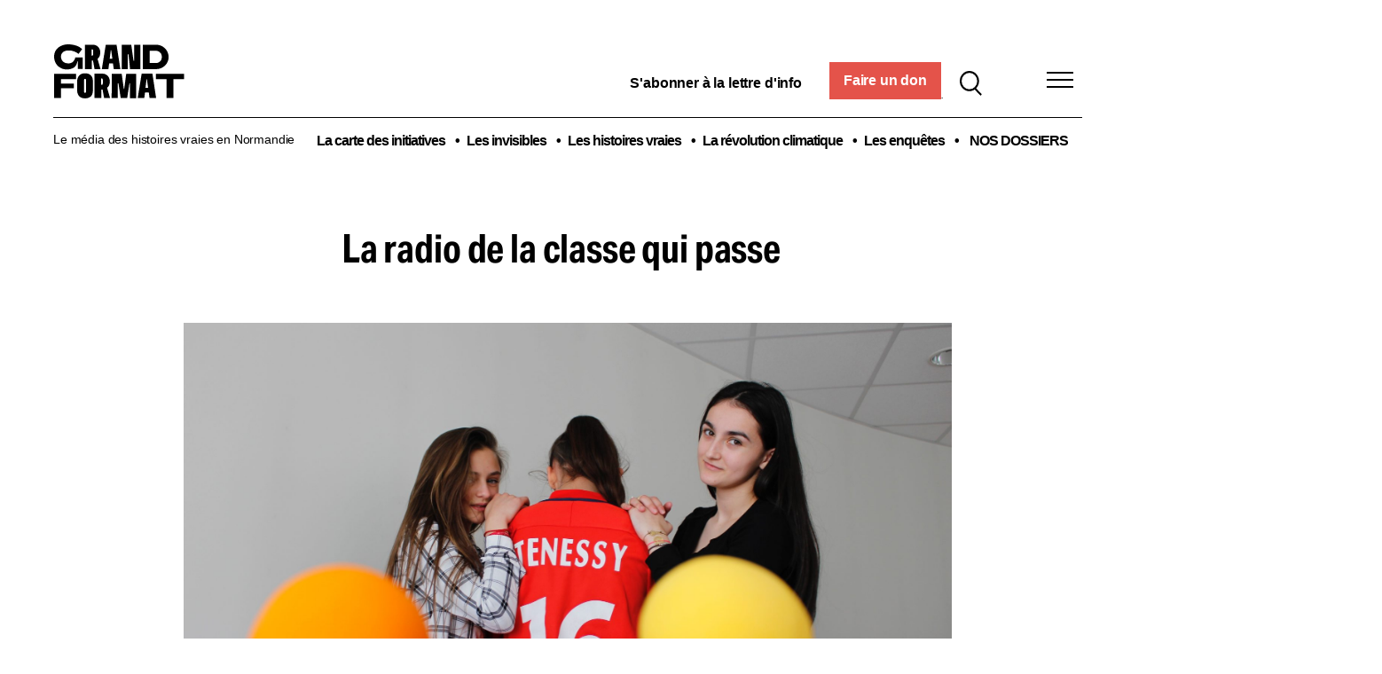

--- FILE ---
content_type: text/html; charset=UTF-8
request_url: https://grand-format.net/atelier/la-radio-de-la-classe-qui-passe/
body_size: 12663
content:
<!doctype html>
<html lang="fr-FR">
<head>
  <meta charset="UTF-8">
  <meta name="viewport" content="width=device-width, initial-scale=1">
  
    <meta name="copyright" content="Grand-Format">
    <meta name="publisher" content="Grand-Format">
        <meta name="description" content="Résidence de journaliste au collège Guillaume de Normandie à Caen, avec les élèves de la classe EFIV &#8211; Enfants de familles itinérantes et de voyageurs. Réalisation d&rsquo;émissions de radio publiées sur le site du collège et sur Audioblog Arte Radio. https://college-gdn.etab.ac-caen.fr/spip.php?article833 https://college-gdn.etab.ac-caen.fr/spip.php?article834 https://audioblog.arteradio.com/blog/137677/la-radio-de-la-classe-qui-passe">
    
    <meta property="og:region" content="Normandie">
    <meta property="og:country-name" content="France">
    <meta property="og:locale" content="fr_FR" />
        <meta property="og:title" content="La radio de la classe qui passe"/>
            <meta property="og:description" content="Résidence de journaliste au collège Guillaume de Normandie à Caen, avec les élèves de la classe EFIV &#8211; Enfants de familles itinérantes et de voyageurs. Réalisation d&rsquo;émissions de radio publiées sur le site du collège et sur Audioblog Arte Radio. https://college-gdn.etab.ac-caen.fr/spip.php?article833 https://college-gdn.etab.ac-caen.fr/spip.php?article834 https://audioblog.arteradio.com/blog/137677/la-radio-de-la-classe-qui-passe"/>
        <meta property="og:type" content="article"/>
        <meta property="og:url" content="http://grand-format.net/atelier/la-radio-de-la-classe-qui-passe/"/>
        <meta property="og:site_name" content="Grand Format Normandie"/>
        <meta property="og:image" content="https://grand-format.net/wp-content/uploads/2019/12/MG_3285-600x400.jpg"/>
    
    <meta name="robots" content="max-snippet:-1, max-image-preview:large, max-video-preview:-1">
    <meta name="googlebot-news" content="all">

    <meta name="twitter:card" content="summary_large_image" />
        <meta name="twitter:title" content="La radio de la classe qui passe" />
            <meta name="twitter:description" content="Résidence de journaliste au collège Guillaume de Normandie à Caen, avec les élèves de la classe EFIV &#8211; Enfants de familles itinérantes et de voyageurs. Réalisation d&rsquo;émissions de radio publiées sur le site du collège et sur Audioblog Arte Radio. https://college-gdn.etab.ac-caen.fr/spip.php?article833 https://college-gdn.etab.ac-caen.fr/spip.php?article834 https://audioblog.arteradio.com/blog/137677/la-radio-de-la-classe-qui-passe" />
            <meta name="twitter:image" content="https://grand-format.net/wp-content/uploads/2019/12/MG_3285-600x400.jpg" />
        <meta name="twitter:creator" content="@GrandFormatNdie" />
    <meta property="fb:pages" content="actu.fr">
            <link rel='canonical' href='http://grand-format.net/atelier/la-radio-de-la-classe-qui-passe/' />
    

            <script type="application/ld+json">
        {"isAccessibleForFree":true,"author":"Grand-Format","publisher":{"@type":"Organization","name":"Grand-Format","logo":{"@type":"ImageObject","url":"https:\/\/grand-format.net\/wp-content\/themes\/oceti-gf-4\/dist\/img\/og_logo_defaut.png"}},"contentLocation":{"@type":"Place","address":{"@type":"PostalAddress","addressCountry":"FRA","addressRegion":"Normandie","addressLocality":""}}}        </script>
    
	<!--[if IE]><meta http-equiv="X-UA-Compatible" content="IE=edge,chrome=1"><![endif]-->
	<link rel="profile" href="http://gmpg.org/xfn/11">
      <!-- <link rel="preload" href="https://grand-format.net/wp-content/themes/oceti-gf-4/dist/font/plain/Plain-Regular.woff" as="font" type="font/woff" crossorigin>
      <link rel="preload" href="https://grand-format.net/wp-content/themes/oceti-gf-4/dist/font/panamera/panamera-bold-webfont.woff2" as="font" type="font/woff" crossorigin>
      <link rel="preload" href="https://grand-format.net/wp-content/themes/oceti-gf-4/dist/font/panamera/panamera-light-webfont.woff2" as="font" type="font/woff" crossorigin>
      <link rel="preload" href="https://grand-format.net/wp-content/themes/oceti-gf-4/dist/font/panamera/panamera-regular-webfont.woff2" as="font" type="font/woff" crossorigin> -->

      <title>La radio de la classe qui passe &#8211; Grand Format Normandie</title>
<meta name='robots' content='max-image-preview:large' />
	<style>img:is([sizes="auto" i], [sizes^="auto," i]) { contain-intrinsic-size: 3000px 1500px }</style>
	<link rel='dns-prefetch' href='//cdnjs.cloudflare.com' />
<link rel='dns-prefetch' href='//www.google.com' />
<link rel='dns-prefetch' href='//use.typekit.net' />
<link rel="alternate" type="application/rss+xml" title="Grand Format Normandie &raquo; Flux" href="https://grand-format.net/feed/" />
<link rel="alternate" type="application/rss+xml" title="Grand Format Normandie &raquo; Flux des commentaires" href="https://grand-format.net/comments/feed/" />
<script type="text/javascript">
/* <![CDATA[ */
window._wpemojiSettings = {"baseUrl":"https:\/\/s.w.org\/images\/core\/emoji\/16.0.1\/72x72\/","ext":".png","svgUrl":"https:\/\/s.w.org\/images\/core\/emoji\/16.0.1\/svg\/","svgExt":".svg","source":{"concatemoji":"https:\/\/grand-format.net\/wp-includes\/js\/wp-emoji-release.min.js?ver=6.8.3"}};
/*! This file is auto-generated */
!function(s,n){var o,i,e;function c(e){try{var t={supportTests:e,timestamp:(new Date).valueOf()};sessionStorage.setItem(o,JSON.stringify(t))}catch(e){}}function p(e,t,n){e.clearRect(0,0,e.canvas.width,e.canvas.height),e.fillText(t,0,0);var t=new Uint32Array(e.getImageData(0,0,e.canvas.width,e.canvas.height).data),a=(e.clearRect(0,0,e.canvas.width,e.canvas.height),e.fillText(n,0,0),new Uint32Array(e.getImageData(0,0,e.canvas.width,e.canvas.height).data));return t.every(function(e,t){return e===a[t]})}function u(e,t){e.clearRect(0,0,e.canvas.width,e.canvas.height),e.fillText(t,0,0);for(var n=e.getImageData(16,16,1,1),a=0;a<n.data.length;a++)if(0!==n.data[a])return!1;return!0}function f(e,t,n,a){switch(t){case"flag":return n(e,"\ud83c\udff3\ufe0f\u200d\u26a7\ufe0f","\ud83c\udff3\ufe0f\u200b\u26a7\ufe0f")?!1:!n(e,"\ud83c\udde8\ud83c\uddf6","\ud83c\udde8\u200b\ud83c\uddf6")&&!n(e,"\ud83c\udff4\udb40\udc67\udb40\udc62\udb40\udc65\udb40\udc6e\udb40\udc67\udb40\udc7f","\ud83c\udff4\u200b\udb40\udc67\u200b\udb40\udc62\u200b\udb40\udc65\u200b\udb40\udc6e\u200b\udb40\udc67\u200b\udb40\udc7f");case"emoji":return!a(e,"\ud83e\udedf")}return!1}function g(e,t,n,a){var r="undefined"!=typeof WorkerGlobalScope&&self instanceof WorkerGlobalScope?new OffscreenCanvas(300,150):s.createElement("canvas"),o=r.getContext("2d",{willReadFrequently:!0}),i=(o.textBaseline="top",o.font="600 32px Arial",{});return e.forEach(function(e){i[e]=t(o,e,n,a)}),i}function t(e){var t=s.createElement("script");t.src=e,t.defer=!0,s.head.appendChild(t)}"undefined"!=typeof Promise&&(o="wpEmojiSettingsSupports",i=["flag","emoji"],n.supports={everything:!0,everythingExceptFlag:!0},e=new Promise(function(e){s.addEventListener("DOMContentLoaded",e,{once:!0})}),new Promise(function(t){var n=function(){try{var e=JSON.parse(sessionStorage.getItem(o));if("object"==typeof e&&"number"==typeof e.timestamp&&(new Date).valueOf()<e.timestamp+604800&&"object"==typeof e.supportTests)return e.supportTests}catch(e){}return null}();if(!n){if("undefined"!=typeof Worker&&"undefined"!=typeof OffscreenCanvas&&"undefined"!=typeof URL&&URL.createObjectURL&&"undefined"!=typeof Blob)try{var e="postMessage("+g.toString()+"("+[JSON.stringify(i),f.toString(),p.toString(),u.toString()].join(",")+"));",a=new Blob([e],{type:"text/javascript"}),r=new Worker(URL.createObjectURL(a),{name:"wpTestEmojiSupports"});return void(r.onmessage=function(e){c(n=e.data),r.terminate(),t(n)})}catch(e){}c(n=g(i,f,p,u))}t(n)}).then(function(e){for(var t in e)n.supports[t]=e[t],n.supports.everything=n.supports.everything&&n.supports[t],"flag"!==t&&(n.supports.everythingExceptFlag=n.supports.everythingExceptFlag&&n.supports[t]);n.supports.everythingExceptFlag=n.supports.everythingExceptFlag&&!n.supports.flag,n.DOMReady=!1,n.readyCallback=function(){n.DOMReady=!0}}).then(function(){return e}).then(function(){var e;n.supports.everything||(n.readyCallback(),(e=n.source||{}).concatemoji?t(e.concatemoji):e.wpemoji&&e.twemoji&&(t(e.twemoji),t(e.wpemoji)))}))}((window,document),window._wpemojiSettings);
/* ]]> */
</script>
<style id='wp-emoji-styles-inline-css' type='text/css'>

	img.wp-smiley, img.emoji {
		display: inline !important;
		border: none !important;
		box-shadow: none !important;
		height: 1em !important;
		width: 1em !important;
		margin: 0 0.07em !important;
		vertical-align: -0.1em !important;
		background: none !important;
		padding: 0 !important;
	}
</style>
<link rel='stylesheet' id='wp-block-library-css' href='https://grand-format.net/wp-includes/css/dist/block-library/style.min.css?ver=6.8.3' type='text/css' media='all' />
<style id='global-styles-inline-css' type='text/css'>
:root{--wp--preset--aspect-ratio--square: 1;--wp--preset--aspect-ratio--4-3: 4/3;--wp--preset--aspect-ratio--3-4: 3/4;--wp--preset--aspect-ratio--3-2: 3/2;--wp--preset--aspect-ratio--2-3: 2/3;--wp--preset--aspect-ratio--16-9: 16/9;--wp--preset--aspect-ratio--9-16: 9/16;--wp--preset--color--black: #000000;--wp--preset--color--cyan-bluish-gray: #abb8c3;--wp--preset--color--white: #ffffff;--wp--preset--color--pale-pink: #f78da7;--wp--preset--color--vivid-red: #cf2e2e;--wp--preset--color--luminous-vivid-orange: #ff6900;--wp--preset--color--luminous-vivid-amber: #fcb900;--wp--preset--color--light-green-cyan: #7bdcb5;--wp--preset--color--vivid-green-cyan: #00d084;--wp--preset--color--pale-cyan-blue: #8ed1fc;--wp--preset--color--vivid-cyan-blue: #0693e3;--wp--preset--color--vivid-purple: #9b51e0;--wp--preset--color--pourpre: #69285A;--wp--preset--color--lila: #B596AE;--wp--preset--color--licken: #778D9C;--wp--preset--color--blue: #2C57A2;--wp--preset--color--rose: #F0AB9D;--wp--preset--color--darkblue: #032849;--wp--preset--color--peach: #F5BF92;--wp--preset--color--darkgreen: #183B34;--wp--preset--color--red: #CE283F;--wp--preset--color--orange: #EF9C5F;--wp--preset--color--green: #244B67;--wp--preset--color--yellow: #EFC25F;--wp--preset--color--brown: #9A3D49;--wp--preset--color--skin: #E0BDA0;--wp--preset--color--coral: #E4534A;--wp--preset--color--wine: #520A2F;--wp--preset--color--duck: #244B67;--wp--preset--color--celest: #4190c9;--wp--preset--color--bleunewsletter: #7CA6FF;--wp--preset--color--azure: #5D98FF;--wp--preset--color--spring: #85dbab;--wp--preset--color--peachpuff: #ffddbb;--wp--preset--color--salmon: #fa7976;--wp--preset--color--lightseagreen: #14afaa;--wp--preset--gradient--vivid-cyan-blue-to-vivid-purple: linear-gradient(135deg,rgba(6,147,227,1) 0%,rgb(155,81,224) 100%);--wp--preset--gradient--light-green-cyan-to-vivid-green-cyan: linear-gradient(135deg,rgb(122,220,180) 0%,rgb(0,208,130) 100%);--wp--preset--gradient--luminous-vivid-amber-to-luminous-vivid-orange: linear-gradient(135deg,rgba(252,185,0,1) 0%,rgba(255,105,0,1) 100%);--wp--preset--gradient--luminous-vivid-orange-to-vivid-red: linear-gradient(135deg,rgba(255,105,0,1) 0%,rgb(207,46,46) 100%);--wp--preset--gradient--very-light-gray-to-cyan-bluish-gray: linear-gradient(135deg,rgb(238,238,238) 0%,rgb(169,184,195) 100%);--wp--preset--gradient--cool-to-warm-spectrum: linear-gradient(135deg,rgb(74,234,220) 0%,rgb(151,120,209) 20%,rgb(207,42,186) 40%,rgb(238,44,130) 60%,rgb(251,105,98) 80%,rgb(254,248,76) 100%);--wp--preset--gradient--blush-light-purple: linear-gradient(135deg,rgb(255,206,236) 0%,rgb(152,150,240) 100%);--wp--preset--gradient--blush-bordeaux: linear-gradient(135deg,rgb(254,205,165) 0%,rgb(254,45,45) 50%,rgb(107,0,62) 100%);--wp--preset--gradient--luminous-dusk: linear-gradient(135deg,rgb(255,203,112) 0%,rgb(199,81,192) 50%,rgb(65,88,208) 100%);--wp--preset--gradient--pale-ocean: linear-gradient(135deg,rgb(255,245,203) 0%,rgb(182,227,212) 50%,rgb(51,167,181) 100%);--wp--preset--gradient--electric-grass: linear-gradient(135deg,rgb(202,248,128) 0%,rgb(113,206,126) 100%);--wp--preset--gradient--midnight: linear-gradient(135deg,rgb(2,3,129) 0%,rgb(40,116,252) 100%);--wp--preset--font-size--small: 12px;--wp--preset--font-size--medium: 20px;--wp--preset--font-size--large: 20px;--wp--preset--font-size--x-large: 42px;--wp--preset--font-size--xsmall: 10px;--wp--preset--font-size--normal: 18px;--wp--preset--font-size--xlarge: 24px;--wp--preset--font-size--huge: 74px;--wp--preset--font-family--primary: aktiv-grotesk-condensed;--wp--preset--font-family--secondary: niveau-grotesk, sans-serif;--wp--preset--spacing--20: 0.44rem;--wp--preset--spacing--30: 0.67rem;--wp--preset--spacing--40: 1rem;--wp--preset--spacing--50: 1.5rem;--wp--preset--spacing--60: 2.25rem;--wp--preset--spacing--70: 3.38rem;--wp--preset--spacing--80: 5.06rem;--wp--preset--shadow--natural: 6px 6px 9px rgba(0, 0, 0, 0.2);--wp--preset--shadow--deep: 12px 12px 50px rgba(0, 0, 0, 0.4);--wp--preset--shadow--sharp: 6px 6px 0px rgba(0, 0, 0, 0.2);--wp--preset--shadow--outlined: 6px 6px 0px -3px rgba(255, 255, 255, 1), 6px 6px rgba(0, 0, 0, 1);--wp--preset--shadow--crisp: 6px 6px 0px rgba(0, 0, 0, 1);}:root { --wp--style--global--content-size: 820px;--wp--style--global--wide-size: 1000px; }:where(body) { margin: 0; }.wp-site-blocks > .alignleft { float: left; margin-right: 2em; }.wp-site-blocks > .alignright { float: right; margin-left: 2em; }.wp-site-blocks > .aligncenter { justify-content: center; margin-left: auto; margin-right: auto; }:where(.is-layout-flex){gap: 0.5em;}:where(.is-layout-grid){gap: 0.5em;}.is-layout-flow > .alignleft{float: left;margin-inline-start: 0;margin-inline-end: 2em;}.is-layout-flow > .alignright{float: right;margin-inline-start: 2em;margin-inline-end: 0;}.is-layout-flow > .aligncenter{margin-left: auto !important;margin-right: auto !important;}.is-layout-constrained > .alignleft{float: left;margin-inline-start: 0;margin-inline-end: 2em;}.is-layout-constrained > .alignright{float: right;margin-inline-start: 2em;margin-inline-end: 0;}.is-layout-constrained > .aligncenter{margin-left: auto !important;margin-right: auto !important;}.is-layout-constrained > :where(:not(.alignleft):not(.alignright):not(.alignfull)){max-width: var(--wp--style--global--content-size);margin-left: auto !important;margin-right: auto !important;}.is-layout-constrained > .alignwide{max-width: var(--wp--style--global--wide-size);}body .is-layout-flex{display: flex;}.is-layout-flex{flex-wrap: wrap;align-items: center;}.is-layout-flex > :is(*, div){margin: 0;}body .is-layout-grid{display: grid;}.is-layout-grid > :is(*, div){margin: 0;}body{padding-top: 0px;padding-right: 0px;padding-bottom: 0px;padding-left: 0px;}a:where(:not(.wp-element-button)){text-decoration: underline;}:root :where(.wp-element-button, .wp-block-button__link){background-color: #32373c;border-width: 0;color: #fff;font-family: inherit;font-size: inherit;line-height: inherit;padding: calc(0.667em + 2px) calc(1.333em + 2px);text-decoration: none;}.has-black-color{color: var(--wp--preset--color--black) !important;}.has-cyan-bluish-gray-color{color: var(--wp--preset--color--cyan-bluish-gray) !important;}.has-white-color{color: var(--wp--preset--color--white) !important;}.has-pale-pink-color{color: var(--wp--preset--color--pale-pink) !important;}.has-vivid-red-color{color: var(--wp--preset--color--vivid-red) !important;}.has-luminous-vivid-orange-color{color: var(--wp--preset--color--luminous-vivid-orange) !important;}.has-luminous-vivid-amber-color{color: var(--wp--preset--color--luminous-vivid-amber) !important;}.has-light-green-cyan-color{color: var(--wp--preset--color--light-green-cyan) !important;}.has-vivid-green-cyan-color{color: var(--wp--preset--color--vivid-green-cyan) !important;}.has-pale-cyan-blue-color{color: var(--wp--preset--color--pale-cyan-blue) !important;}.has-vivid-cyan-blue-color{color: var(--wp--preset--color--vivid-cyan-blue) !important;}.has-vivid-purple-color{color: var(--wp--preset--color--vivid-purple) !important;}.has-pourpre-color{color: var(--wp--preset--color--pourpre) !important;}.has-lila-color{color: var(--wp--preset--color--lila) !important;}.has-licken-color{color: var(--wp--preset--color--licken) !important;}.has-blue-color{color: var(--wp--preset--color--blue) !important;}.has-rose-color{color: var(--wp--preset--color--rose) !important;}.has-darkblue-color{color: var(--wp--preset--color--darkblue) !important;}.has-peach-color{color: var(--wp--preset--color--peach) !important;}.has-darkgreen-color{color: var(--wp--preset--color--darkgreen) !important;}.has-red-color{color: var(--wp--preset--color--red) !important;}.has-orange-color{color: var(--wp--preset--color--orange) !important;}.has-green-color{color: var(--wp--preset--color--green) !important;}.has-yellow-color{color: var(--wp--preset--color--yellow) !important;}.has-brown-color{color: var(--wp--preset--color--brown) !important;}.has-skin-color{color: var(--wp--preset--color--skin) !important;}.has-coral-color{color: var(--wp--preset--color--coral) !important;}.has-wine-color{color: var(--wp--preset--color--wine) !important;}.has-duck-color{color: var(--wp--preset--color--duck) !important;}.has-celest-color{color: var(--wp--preset--color--celest) !important;}.has-bleunewsletter-color{color: var(--wp--preset--color--bleunewsletter) !important;}.has-azure-color{color: var(--wp--preset--color--azure) !important;}.has-spring-color{color: var(--wp--preset--color--spring) !important;}.has-peachpuff-color{color: var(--wp--preset--color--peachpuff) !important;}.has-salmon-color{color: var(--wp--preset--color--salmon) !important;}.has-lightseagreen-color{color: var(--wp--preset--color--lightseagreen) !important;}.has-black-background-color{background-color: var(--wp--preset--color--black) !important;}.has-cyan-bluish-gray-background-color{background-color: var(--wp--preset--color--cyan-bluish-gray) !important;}.has-white-background-color{background-color: var(--wp--preset--color--white) !important;}.has-pale-pink-background-color{background-color: var(--wp--preset--color--pale-pink) !important;}.has-vivid-red-background-color{background-color: var(--wp--preset--color--vivid-red) !important;}.has-luminous-vivid-orange-background-color{background-color: var(--wp--preset--color--luminous-vivid-orange) !important;}.has-luminous-vivid-amber-background-color{background-color: var(--wp--preset--color--luminous-vivid-amber) !important;}.has-light-green-cyan-background-color{background-color: var(--wp--preset--color--light-green-cyan) !important;}.has-vivid-green-cyan-background-color{background-color: var(--wp--preset--color--vivid-green-cyan) !important;}.has-pale-cyan-blue-background-color{background-color: var(--wp--preset--color--pale-cyan-blue) !important;}.has-vivid-cyan-blue-background-color{background-color: var(--wp--preset--color--vivid-cyan-blue) !important;}.has-vivid-purple-background-color{background-color: var(--wp--preset--color--vivid-purple) !important;}.has-pourpre-background-color{background-color: var(--wp--preset--color--pourpre) !important;}.has-lila-background-color{background-color: var(--wp--preset--color--lila) !important;}.has-licken-background-color{background-color: var(--wp--preset--color--licken) !important;}.has-blue-background-color{background-color: var(--wp--preset--color--blue) !important;}.has-rose-background-color{background-color: var(--wp--preset--color--rose) !important;}.has-darkblue-background-color{background-color: var(--wp--preset--color--darkblue) !important;}.has-peach-background-color{background-color: var(--wp--preset--color--peach) !important;}.has-darkgreen-background-color{background-color: var(--wp--preset--color--darkgreen) !important;}.has-red-background-color{background-color: var(--wp--preset--color--red) !important;}.has-orange-background-color{background-color: var(--wp--preset--color--orange) !important;}.has-green-background-color{background-color: var(--wp--preset--color--green) !important;}.has-yellow-background-color{background-color: var(--wp--preset--color--yellow) !important;}.has-brown-background-color{background-color: var(--wp--preset--color--brown) !important;}.has-skin-background-color{background-color: var(--wp--preset--color--skin) !important;}.has-coral-background-color{background-color: var(--wp--preset--color--coral) !important;}.has-wine-background-color{background-color: var(--wp--preset--color--wine) !important;}.has-duck-background-color{background-color: var(--wp--preset--color--duck) !important;}.has-celest-background-color{background-color: var(--wp--preset--color--celest) !important;}.has-bleunewsletter-background-color{background-color: var(--wp--preset--color--bleunewsletter) !important;}.has-azure-background-color{background-color: var(--wp--preset--color--azure) !important;}.has-spring-background-color{background-color: var(--wp--preset--color--spring) !important;}.has-peachpuff-background-color{background-color: var(--wp--preset--color--peachpuff) !important;}.has-salmon-background-color{background-color: var(--wp--preset--color--salmon) !important;}.has-lightseagreen-background-color{background-color: var(--wp--preset--color--lightseagreen) !important;}.has-black-border-color{border-color: var(--wp--preset--color--black) !important;}.has-cyan-bluish-gray-border-color{border-color: var(--wp--preset--color--cyan-bluish-gray) !important;}.has-white-border-color{border-color: var(--wp--preset--color--white) !important;}.has-pale-pink-border-color{border-color: var(--wp--preset--color--pale-pink) !important;}.has-vivid-red-border-color{border-color: var(--wp--preset--color--vivid-red) !important;}.has-luminous-vivid-orange-border-color{border-color: var(--wp--preset--color--luminous-vivid-orange) !important;}.has-luminous-vivid-amber-border-color{border-color: var(--wp--preset--color--luminous-vivid-amber) !important;}.has-light-green-cyan-border-color{border-color: var(--wp--preset--color--light-green-cyan) !important;}.has-vivid-green-cyan-border-color{border-color: var(--wp--preset--color--vivid-green-cyan) !important;}.has-pale-cyan-blue-border-color{border-color: var(--wp--preset--color--pale-cyan-blue) !important;}.has-vivid-cyan-blue-border-color{border-color: var(--wp--preset--color--vivid-cyan-blue) !important;}.has-vivid-purple-border-color{border-color: var(--wp--preset--color--vivid-purple) !important;}.has-pourpre-border-color{border-color: var(--wp--preset--color--pourpre) !important;}.has-lila-border-color{border-color: var(--wp--preset--color--lila) !important;}.has-licken-border-color{border-color: var(--wp--preset--color--licken) !important;}.has-blue-border-color{border-color: var(--wp--preset--color--blue) !important;}.has-rose-border-color{border-color: var(--wp--preset--color--rose) !important;}.has-darkblue-border-color{border-color: var(--wp--preset--color--darkblue) !important;}.has-peach-border-color{border-color: var(--wp--preset--color--peach) !important;}.has-darkgreen-border-color{border-color: var(--wp--preset--color--darkgreen) !important;}.has-red-border-color{border-color: var(--wp--preset--color--red) !important;}.has-orange-border-color{border-color: var(--wp--preset--color--orange) !important;}.has-green-border-color{border-color: var(--wp--preset--color--green) !important;}.has-yellow-border-color{border-color: var(--wp--preset--color--yellow) !important;}.has-brown-border-color{border-color: var(--wp--preset--color--brown) !important;}.has-skin-border-color{border-color: var(--wp--preset--color--skin) !important;}.has-coral-border-color{border-color: var(--wp--preset--color--coral) !important;}.has-wine-border-color{border-color: var(--wp--preset--color--wine) !important;}.has-duck-border-color{border-color: var(--wp--preset--color--duck) !important;}.has-celest-border-color{border-color: var(--wp--preset--color--celest) !important;}.has-bleunewsletter-border-color{border-color: var(--wp--preset--color--bleunewsletter) !important;}.has-azure-border-color{border-color: var(--wp--preset--color--azure) !important;}.has-spring-border-color{border-color: var(--wp--preset--color--spring) !important;}.has-peachpuff-border-color{border-color: var(--wp--preset--color--peachpuff) !important;}.has-salmon-border-color{border-color: var(--wp--preset--color--salmon) !important;}.has-lightseagreen-border-color{border-color: var(--wp--preset--color--lightseagreen) !important;}.has-vivid-cyan-blue-to-vivid-purple-gradient-background{background: var(--wp--preset--gradient--vivid-cyan-blue-to-vivid-purple) !important;}.has-light-green-cyan-to-vivid-green-cyan-gradient-background{background: var(--wp--preset--gradient--light-green-cyan-to-vivid-green-cyan) !important;}.has-luminous-vivid-amber-to-luminous-vivid-orange-gradient-background{background: var(--wp--preset--gradient--luminous-vivid-amber-to-luminous-vivid-orange) !important;}.has-luminous-vivid-orange-to-vivid-red-gradient-background{background: var(--wp--preset--gradient--luminous-vivid-orange-to-vivid-red) !important;}.has-very-light-gray-to-cyan-bluish-gray-gradient-background{background: var(--wp--preset--gradient--very-light-gray-to-cyan-bluish-gray) !important;}.has-cool-to-warm-spectrum-gradient-background{background: var(--wp--preset--gradient--cool-to-warm-spectrum) !important;}.has-blush-light-purple-gradient-background{background: var(--wp--preset--gradient--blush-light-purple) !important;}.has-blush-bordeaux-gradient-background{background: var(--wp--preset--gradient--blush-bordeaux) !important;}.has-luminous-dusk-gradient-background{background: var(--wp--preset--gradient--luminous-dusk) !important;}.has-pale-ocean-gradient-background{background: var(--wp--preset--gradient--pale-ocean) !important;}.has-electric-grass-gradient-background{background: var(--wp--preset--gradient--electric-grass) !important;}.has-midnight-gradient-background{background: var(--wp--preset--gradient--midnight) !important;}.has-small-font-size{font-size: var(--wp--preset--font-size--small) !important;}.has-medium-font-size{font-size: var(--wp--preset--font-size--medium) !important;}.has-large-font-size{font-size: var(--wp--preset--font-size--large) !important;}.has-x-large-font-size{font-size: var(--wp--preset--font-size--x-large) !important;}.has-xsmall-font-size{font-size: var(--wp--preset--font-size--xsmall) !important;}.has-normal-font-size{font-size: var(--wp--preset--font-size--normal) !important;}.has-xlarge-font-size{font-size: var(--wp--preset--font-size--xlarge) !important;}.has-huge-font-size{font-size: var(--wp--preset--font-size--huge) !important;}.has-primary-font-family{font-family: var(--wp--preset--font-family--primary) !important;}.has-secondary-font-family{font-family: var(--wp--preset--font-family--secondary) !important;}
:where(.wp-block-post-template.is-layout-flex){gap: 1.25em;}:where(.wp-block-post-template.is-layout-grid){gap: 1.25em;}
:where(.wp-block-columns.is-layout-flex){gap: 2em;}:where(.wp-block-columns.is-layout-grid){gap: 2em;}
:root :where(.wp-block-pullquote){font-size: 1.5em;line-height: 1.6;}
</style>
<link rel='stylesheet' id='theme-css' href='https://grand-format.net/wp-content/themes/oceti-gf-4/dist/css/theme.css?v=3.1.1&#038;ver=6.8.3' type='text/css' media='all' />
<link rel='stylesheet' id='typekit-css' href='https://use.typekit.net/fdj1vkc.css?ver=6.8.3' type='text/css' media='all' />
<script type="text/javascript" src="https://cdnjs.cloudflare.com/ajax/libs/jquery/3.4.1/jquery.min.js?ver=6.8.3" id="jquery-js"></script>
<script type="text/javascript" id="sib-front-js-js-extra">
/* <![CDATA[ */
var sibErrMsg = {"invalidMail":"Veuillez entrer une adresse e-mail valide.","requiredField":"Veuillez compl\u00e9ter les champs obligatoires.","invalidDateFormat":"Veuillez entrer une date valide.","invalidSMSFormat":"Veuillez entrer une num\u00e9ro de t\u00e9l\u00e9phone valide."};
var ajax_sib_front_object = {"ajax_url":"https:\/\/grand-format.net\/wp-admin\/admin-ajax.php","ajax_nonce":"c90ebd8645","flag_url":"https:\/\/grand-format.net\/wp-content\/plugins\/mailin\/img\/flags\/"};
/* ]]> */
</script>
<script type="text/javascript" src="https://grand-format.net/wp-content/plugins/mailin/js/mailin-front.js?ver=1749743004" id="sib-front-js-js"></script>
<link rel="https://api.w.org/" href="https://grand-format.net/wp-json/" /><link rel="alternate" title="JSON" type="application/json" href="https://grand-format.net/wp-json/wp/v2/atelier/5008" /><link rel="EditURI" type="application/rsd+xml" title="RSD" href="https://grand-format.net/xmlrpc.php?rsd" />
<meta name="generator" content="WordPress 6.8.3" />
<link rel="canonical" href="https://grand-format.net/atelier/la-radio-de-la-classe-qui-passe/" />
<link rel='shortlink' href='https://grand-format.net/?p=5008' />
<link rel="alternate" title="oEmbed (JSON)" type="application/json+oembed" href="https://grand-format.net/wp-json/oembed/1.0/embed?url=https%3A%2F%2Fgrand-format.net%2Fatelier%2Fla-radio-de-la-classe-qui-passe%2F" />
<link rel="alternate" title="oEmbed (XML)" type="text/xml+oembed" href="https://grand-format.net/wp-json/oembed/1.0/embed?url=https%3A%2F%2Fgrand-format.net%2Fatelier%2Fla-radio-de-la-classe-qui-passe%2F&#038;format=xml" />
<script type="text/javascript" src="https://cdn.brevo.com/js/sdk-loader.js" async></script>
<script type="text/javascript">
  window.Brevo = window.Brevo || [];
  window.Brevo.push(['init', {"client_key":"bl2313i4p2lb6xmk9s9y7kxk","email_id":null,"push":{"customDomain":"https:\/\/grand-format.net\/wp-content\/plugins\/mailin\/"},"service_worker_url":"wonderpush-worker-loader.min.js?webKey=4ed0472ae686e7bef61865d1aa56653df65d6cd5ea35a4147836c0d4fc44572f","frame_url":"brevo-frame.html"}]);
</script><script type="text/javascript" src="https://cdn.by.wonderpush.com/sdk/1.1/wonderpush-loader.min.js" async></script>
<script type="text/javascript">
  window.WonderPush = window.WonderPush || [];
  window.WonderPush.push(['init', {"customDomain":"https:\/\/grand-format.net\/wp-content\/plugins\/mailin\/","serviceWorkerUrl":"wonderpush-worker-loader.min.js?webKey=4ed0472ae686e7bef61865d1aa56653df65d6cd5ea35a4147836c0d4fc44572f","frameUrl":"wonderpush.min.html","webKey":"4ed0472ae686e7bef61865d1aa56653df65d6cd5ea35a4147836c0d4fc44572f"}]);
</script><meta name="redi-version" content="1.2.2" /><link rel="icon" href="https://grand-format.net/wp-content/uploads/2022/11/cropped-cropped-59426140_306754733598517_5534900006185598976_o-32x32.png" sizes="32x32" />
<link rel="icon" href="https://grand-format.net/wp-content/uploads/2022/11/cropped-cropped-59426140_306754733598517_5534900006185598976_o-192x192.png" sizes="192x192" />
<link rel="apple-touch-icon" href="https://grand-format.net/wp-content/uploads/2022/11/cropped-cropped-59426140_306754733598517_5534900006185598976_o-180x180.png" />
<meta name="msapplication-TileImage" content="https://grand-format.net/wp-content/uploads/2022/11/cropped-cropped-59426140_306754733598517_5534900006185598976_o-270x270.png" />
<noscript><style id="rocket-lazyload-nojs-css">.rll-youtube-player, [data-lazy-src]{display:none !important;}</style></noscript>  <style>
  :root {

        --headerItemClr : #FFF;
        --primary: #FFF;--secondary: #E4534A;--tertiary: #EFC25F;--headerItemClr :#222;--headerItemClrLight :rgba(0,0,0,.4);  }
  </style>
  <!-- Meta Pixel Code -->
<script>
!function(f,b,e,v,n,t,s)
{if(f.fbq)return;n=f.fbq=function(){n.callMethod?
n.callMethod.apply(n,arguments):n.queue.push(arguments)};
if(!f._fbq)f._fbq=n;n.push=n;n.loaded=!0;n.version='2.0';
n.queue=[];t=b.createElement(e);t.async=!0;
t.src=v;s=b.getElementsByTagName(e)[0];
s.parentNode.insertBefore(t,s)}(window, document,'script',
'https://connect.facebook.net/en_US/fbevents.js');
fbq('init', '450826954723930');
fbq('track', 'PageView');
</script>
<noscript><img height="1" width="1" style="display:none"
src="https://www.facebook.com/tr?id=450826954723930&ev=PageView&noscript=1"
/></noscript>
<!-- End Meta Pixel Code -->
</head>



<body class="wp-singular atelier-template-default single single-atelier postid-5008 wp-theme-oceti-gf-4" data-campainmoney="11700">


<header id="header" class="header static th-white" role="banner">
  <div class="header-top">
          	<div class="site-brand col">
          		<a href="https://grand-format.net" aria-label="Acceuil">
                  <svg version="1.1" id="Calque_1" xmlns="http://www.w3.org/2000/svg" xmlns:xlink="http://www.w3.org/1999/xlink" x="0px" y="0px"
                  	 viewBox="0 0 115.7 45.2" style="enable-background:new 0 0 115.7 45.2;" xml:space="preserve">
                  <path d="M23.9,11L23.9,11L23.9,11h-4.1l0,0h-2.1c-0.3,1.5-1.1,2.8-2.2,3.8c-1.2,0.8-2.5,1.2-3.9,1.1c-1,0-2.1-0.2-3-0.7 c-0.9-0.4-1.6-1.1-2.1-2s-0.8-1.9-0.8-3c0-1,0.3-2,0.9-2.9C7.1,6.6,7.9,6,8.8,5.7c1-0.4,2.1-0.6,3.2-0.6c1.6,0,3.2,0.2,4.8,0.8 c1.3,0.5,2.6,1.2,3.6,2.1l3-4c-1.3-1.3-3-2.3-4.8-2.9C16.4,0.4,14.1,0,11.8,0c-2.1,0-4.1,0.4-6,1.3C4,2.1,2.6,3.3,1.5,4.9 C0.5,6.4,0,8.3,0,10.1c0,2,0.4,4,1.4,5.7c0.9,1.6,2.2,2.9,3.9,3.8c0,0,1.9,1.4,5.6,1.4c1.5,0,4-0.5,5.7-1.6c1.6-1.2,2.6-3.1,2.8-5.1 h0.4v6.3h4.1v-6.3l0,0C23.9,14.3,23.9,11,23.9,11z"/>
                  <path d="M38.8,20.7l-2.5-8.6c0.7-0.5,1.2-1.2,1.6-1.9c0.4-0.9,0.7-1.9,0.7-2.9V6.5c0-1-0.3-2-0.7-2.9c-0.5-1-1.3-1.8-2.2-2.4 c-1.1-0.7-2.4-1-3.7-0.9h-6.2v20.4h5.7v-7.2H32c0.2,0,0.4,0,0.5,0l1.3,7.2C33.8,20.7,38.8,20.7,38.8,20.7z M31.3,9.5V4.2h0.5 c0.3,0,0.6,0.1,0.7,0.3c0.2,0.3,0.2,0.6,0.2,0.9v2.8c0,0.3-0.1,0.7-0.2,0.9c-0.2,0.2-0.5,0.4-0.7,0.3h-0.5V9.5z"/>
                  <path d="M49.9,20.7h5.5L52.2,0.3h-9l-3.3,20.4h5.5L46,16h3.2L49.9,20.7z M46.5,12l0.9-7.2h0.3l1,7.2H46.5z"/>
                  <path id="Tracé_64" d="M72.1,0.3v20.4h-8.6L62.2,8.4h-0.6v12.3h-5.1V0.3h8l1.9,13.5h0.5V0.3H72.1z"/>
                  <path d="M94.3,5.4c-0.9-1.6-2.3-2.8-3.8-3.7c-1.6-0.9-3.4-1.4-5.2-1.4h-6.1l0,0h-5.1v20.4h5.1l0,0h6.1c1.8,0,3.6-0.4,5.1-1.3 c1.6-0.8,2.9-2.1,3.9-3.6C96.2,12.6,96.2,8.6,94.3,5.4z M89.4,13.3C89,14,88.3,14.6,87.6,15c-0.7,0.4-1.5,0.6-2.3,0.6h-5.4V5.4h5.4 c0.9,0,1.7,0.2,2.4,0.7c0.7,0.4,1.3,1.1,1.8,1.8C90.3,9.6,90.3,11.6,89.4,13.3z"/>
                  <polygon points="18.3,29.1 18.3,24.6 5.7,24.6 2,24.6 0,24.6 0,44.9 5.7,44.9 5.7,36.7 16.5,36.7 16.5,32.8 5.7,32.8 5.7,29.1 "/>
                  <path id="Tracé_67" d="M22.1,44.2c-0.9-0.6-1.7-1.4-2.1-2.4C19.5,41,19.3,40,19.3,39v-8.6c0-1,0.2-2,0.7-2.9c0.5-1,1.2-1.8,2.1-2.4 c1.1-0.7,2.4-1,3.8-0.9c1.3-0.1,2.7,0.3,3.8,0.9c0.9,0.6,1.6,1.4,2.1,2.3c0.4,0.9,0.6,1.9,0.6,2.9V39c0,1-0.2,2-0.6,2.9 c-0.4,1-1.2,1.8-2.1,2.3c-1.2,0.7-2.5,1-3.8,0.9C24.5,45.2,23.2,44.9,22.1,44.2z M26.5,40.2c0.1-0.3,0.2-0.6,0.2-0.9v-9.2 c0-0.3,0-0.7-0.2-0.9c-0.3-0.4-0.8-0.4-1.1-0.2c-0.1,0.1-0.1,0.1-0.2,0.2c-0.1,0.3-0.2,0.6-0.2,0.9v9.2c0,0.3,0,0.7,0.2,0.9 c0.3,0.4,0.8,0.4,1.1,0.2C26.3,40.4,26.4,40.3,26.5,40.2z"/>
                  <path d="M46.8,44.9l-2.5-8.6c0.7-0.5,1.2-1.2,1.6-1.9c0.4-0.9,0.7-1.9,0.7-2.9v-0.8c0-1-0.3-2-0.7-2.9c-0.5-1-1.3-1.8-2.2-2.4 c-1.1-0.7-2.4-1-3.7-0.9h-6.2v20.4h5.7v-7.2H40c0.2,0,0.4,0,0.5,0l1.3,7.2H46.8z M39.3,33.8v-5.3h0.5c0.3,0,0.6,0.1,0.7,0.4 c0.2,0.3,0.2,0.6,0.2,0.9v2.8c0,0.3-0.1,0.7-0.2,0.9c-0.2,0.2-0.5,0.4-0.7,0.3H39.3z"/>
                  <path id="Tracé_69" d="M48.2,24.6h8.3l1.8,12.7h0.3l1.7-12.7h8.3V45h-5.1V32.6H63l-1.9,12.3h-5.4l-1.9-12.3h-0.6v12.3h-5.1 L48.2,24.6z"/>
                  <path d="M79.8,44.9h5.5l-3.1-20.4h-9l-3.3,20.4h5.5l0.6-4.7h3.2L79.8,44.9z M76.4,36.3l0.9-7.2h0.3l1,7.2H76.4z"/>
                  <polygon points="108.7,24.6 99.7,24.6 94,24.6 85.1,24.6 85.1,29.1 94,29.1 94,44.9 99.7,44.9 99.7,29.1 108.7,29.1 "/>
                  </svg>

          	   </a>
          	</div>
            <div class="header-menu">

                        <a class="btn btn-twisted twisted-bg-white" href="https://grand-format.net/petits-formats/">S'abonner à la lettre d'info</a>
              <a class="btn btn-secondary" href="https://grand-format.net/soutenez-grand-format-faites-un-don/" target="_blank">Faire un don</a>


              <div class='search search-box' >
      <form class='search-form' method="get" action="https://grand-format.net" role="search">
        <input class='form-control search-input' placeholder="rechercher un mot clé" type='text' type="search" name="s">
        <button class='btn btn-link search-btn' aria-label="Search">
          <i class='icon-magnify'></i>
        </button>
      </form>
   </div>


              <button type="button" name="Menu principal" id="toggle-menu" class="show-menu hamburger" aria-label="Menu">
                <span class="hamburger-line"></span>
                <span class="hamburger-line"></span>
                <span class="hamburger-line"></span>
              </button>
            </div>





            <div id="header-nav" class="header-nav rightbar">
              <div class="container header-navLeft">
                  



<a href="https://grand-format.net/soutenez-grand-format-faites-un-don/" class="btn menu-abo">Faire un don</a>

<ul class="main-menu">
  <li class="menu-petits-format"><a href="https://grand-format.net/petits-formats/">Petits formats</a></li>
    <li class="menu-grand-format"><a href="https://grand-format.net/series/">Grands-formats</a></li>
    <li class="menu-ateliers"><a href="https://grand-format.net/nos-ateliers-d-education-aux-medias-et-a-l-information/">Ateliers</a></li>
    <li class="taxo"><a href="https://grand-format.net/rubrique/culture/">Culture</a></li><li class="taxo"><a href="https://grand-format.net/rubrique/ecologie/">Écologie</a></li><li class="taxo"><a href="https://grand-format.net/rubrique/economie/">Économie</a></li><li class="taxo"><a href="https://grand-format.net/rubrique/education/">Éducation</a></li><li class="taxo"><a href="https://grand-format.net/rubrique/histoire/">Histoire</a></li><li class="taxo"><a href="https://grand-format.net/rubrique/sante/">Santé</a></li><li class="taxo"><a href="https://grand-format.net/rubrique/social/">Social</a></li>  <li class="gf"><a href="https://grand-format.net/des-histoires-vraies-en-normandie/">Grand-Format, c’est quoi ?</a></li>
  <li class="gf"><a href="mailto:contact@grand-format.net">Nous contacter</a></li>
  <li class="small"><a href="https://grand-format.net/mentions-legales">Mentions légales</a></li>
</ul>
              </div>
            </div>
            <div id="header-nav-before" class="header-nav-before ">

                                </div>
            </div>

      </div>
        <div class="header-sub">
          <div class="header-edition">
            <span class="edition-date"> Le média des histoires vraies en Normandie</span>
          </div>

            
<ul class="header-tagList">
    <li><a href="https://grand-format.net/la-carte-des-initiatives-associatives-en-normandie/">La carte des initiatives</a></li><li><a href="https://grand-format.net/dossiers/les-invisibles/">Les invisibles</a></li><li><a href="https://grand-format.net/dossiers/les-histoires-vraies/">Les histoires vraies</a></li><li><a href="https://grand-format.net/dossiers/la-revolution-climatique/">La révolution climatique</a></li><li><a href="https://grand-format.net/dossiers/les-enquetes/">Les enquêtes</a></li>    <li class="taglist-dossiers">
        <a  href="#">NOS DOSSIERS</a>
        <ul class="header-dossiers">
                                        <li>
                            <a href="https://grand-format.net/dossiers/la-revolution-climatique/">La révolution climatique</a>
                        </li>
                                                <li>
                            <a href="https://grand-format.net/dossiers/le-nouveau-monde/">Le nouveau monde</a>
                        </li>
                                                <li>
                            <a href="https://grand-format.net/dossiers/les-enquetes/">Les enquêtes</a>
                        </li>
                                                <li>
                            <a href="https://grand-format.net/dossiers/les-histoires-vraies/">Les histoires vraies</a>
                        </li>
                                                <li>
                            <a href="https://grand-format.net/dossiers/les-invisibles/">Les invisibles</a>
                        </li>
                                                <li>
                            <a href="https://grand-format.net/dossiers/les-lanceurs-dalerte/">Les lanceurs d’alerte</a>
                        </li>
                                </ul>
    </li>
    </ul>

        </div>

</header>
<section class="wrapper preview">
    


    <div class="atelier-header onscreen">
        <div class=" container cover-wrapper">
            <div class="title-wrapper ">
                <h1>La radio de la classe qui passe</h1>
            </div>
            <div class="atelier-cover-pictures">
                <div class="img-holder">
                       <figure><img src="data:image/svg+xml,%3Csvg%20xmlns='http://www.w3.org/2000/svg'%20viewBox='0%200%200%200'%3E%3C/svg%3E" data-lazy-srcset="https://grand-format.net/wp-content/uploads/2019/12/MG_3285-600x400.jpg 600w, https://grand-format.net/wp-content/uploads/2019/12/MG_3285-300x200.jpg 300w, https://grand-format.net/wp-content/uploads/2019/12/MG_3285-768x512.jpg 768w, https://grand-format.net/wp-content/uploads/2019/12/MG_3285-2048x1365.jpg 2048w, https://grand-format.net/wp-content/uploads/2019/12/MG_3285-100x67.jpg 100w" data-lazy-src="https://grand-format.net/wp-content/uploads/2019/12/MG_3285-300x200.jpg"><noscript><img src="https://grand-format.net/wp-content/uploads/2019/12/MG_3285-300x200.jpg" srcset="https://grand-format.net/wp-content/uploads/2019/12/MG_3285-600x400.jpg 600w, https://grand-format.net/wp-content/uploads/2019/12/MG_3285-300x200.jpg 300w, https://grand-format.net/wp-content/uploads/2019/12/MG_3285-768x512.jpg 768w, https://grand-format.net/wp-content/uploads/2019/12/MG_3285-2048x1365.jpg 2048w, https://grand-format.net/wp-content/uploads/2019/12/MG_3285-100x67.jpg 100w"></noscript></figure>                </div>
            </div>
        </div>
    </div>
    <article>
                <div class="container-fluid articles atelier">
            <div class="container">
                
<p>Résidence de journaliste au collège Guillaume de Normandie à Caen, avec les élèves de la classe EFIV &#8211; Enfants de familles itinérantes et de voyageurs. </p>



<div class="wp-block-sound-card-block-main aligncenter card_sound"><div class="card_sound__wrapper"><div class="card_sound__imageWrapper"><figure><img decoding="async" class="card_sound__image align-center-center" src="data:image/svg+xml,%3Csvg%20xmlns='http://www.w3.org/2000/svg'%20viewBox='0%200%200%200'%3E%3C/svg%3E" alt="" aria-hidden="true" data-lazy-src="https://grand-format.net/wp-content/uploads/2019/12/MG_3280.jpg"/><noscript><img decoding="async" class="card_sound__image align-center-center" src="https://grand-format.net/wp-content/uploads/2019/12/MG_3280.jpg" alt="" aria-hidden="true"/></noscript></figure></div><div class="card_sound__media"><figure><audio controls src="https://grand-format.net/wp-content/uploads/2019/12/Labeautedesmoineaux.mp3">Your browser does not support the<code>audio</code> element.</audio></figure><div class="caption-text"></div></div></div></div>



<p>Réalisation d&rsquo;émissions de radio publiées sur le site du collège et sur Audioblog Arte Radio. </p>



<p><a href="https://college-gdn.etab.ac-caen.fr/spip.php?article833">https://college-gdn.etab.ac-caen.fr/spip.php?article833</a></p>



<p><a href="https://college-gdn.etab.ac-caen.fr/spip.php?article834">https://college-gdn.etab.ac-caen.fr/spip.php?article834</a></p>



<p><a href="https://audioblog.arteradio.com/blog/137677/la-radio-de-la-classe-qui-passe">https://audioblog.arteradio.com/blog/137677/la-radio-de-la-classe-qui-passe</a></p>
                                        <p><span class="small">Marylène Carre</span></p>
                                    </div>
        </div>
            </article>
    <canvas id="canvas"></canvas>

    <div class="page-shadow mg-top-xl page-shadow-residences">
        <div class="container">
            
        </div>

    </div>

</section>

<footer class="footer">



      <div class="container">
            <div class="footer-row ">
                <div class="col">
                  <h5>Grand-format</h5>
                  <div class="menu-corporate-container"><ul id="menu-corporate" class="menu"><li id="menu-item-3408" class="menu-item menu-item-type-post_type menu-item-object-page menu-item-3408"><a href="https://grand-format.net/des-histoires-vraies-en-normandie/">Infos &#038; Contact</a></li>
<li id="menu-item-7914" class="menu-item menu-item-type-post_type menu-item-object-page menu-item-7914"><a href="https://grand-format.net/series/">Les grands-formats</a></li>
<li id="menu-item-7915" class="menu-item menu-item-type-post_type menu-item-object-page menu-item-7915"><a href="https://grand-format.net/petits-formats/">Inscrivez-vous à nos newsletters</a></li>
<li id="menu-item-8479" class="menu-item menu-item-type-post_type menu-item-object-page menu-item-8479"><a href="https://grand-format.net/charte-de-deontologie/">Notre charte de déontologie</a></li>
</ul></div>                </div>
                <div class="col">
                  <h5>Rubriques</h5>
                  <div class="menu-rubriques-container"><ul id="menu-rubriques" class="menu"><li id="menu-item-7917" class="menu-item menu-item-type-taxonomy menu-item-object-rubrique menu-item-7917"><a href="https://grand-format.net/rubrique/ecologie/">Écologie</a></li>
<li id="menu-item-7918" class="menu-item menu-item-type-taxonomy menu-item-object-rubrique menu-item-7918"><a href="https://grand-format.net/rubrique/social/">Social</a></li>
<li id="menu-item-7919" class="menu-item menu-item-type-taxonomy menu-item-object-rubrique menu-item-7919"><a href="https://grand-format.net/rubrique/economie/">Économie</a></li>
<li id="menu-item-7920" class="menu-item menu-item-type-taxonomy menu-item-object-rubrique menu-item-7920"><a href="https://grand-format.net/rubrique/education/">Éducation</a></li>
<li id="menu-item-7921" class="menu-item menu-item-type-taxonomy menu-item-object-rubrique menu-item-7921"><a href="https://grand-format.net/rubrique/histoire/">Histoire</a></li>
<li id="menu-item-7923" class="menu-item menu-item-type-taxonomy menu-item-object-rubrique menu-item-7923"><a href="https://grand-format.net/rubrique/sante/">Santé</a></li>
</ul></div>                </div>
                <div class="col">
                  <h5>Soutenir Grand-Format</h5>
                  
                  <div class="btn-shadow">
                      <a href="https://grand-format.net/soutenez-grand-format-faites-un-don/" class="wp-block-button__link has-yellow-background-color has-background">Faire un don</a>
                    </div>
                </div>
            </div>
            <div class="footer-row footer-bottom">
              <div class="col">

                  <div class="site-logo">
                    <a href="https://grand-format.net" aria-label="Acceuil">
                        <svg version="1.1" id="Calque_1" xmlns="http://www.w3.org/2000/svg" xmlns:xlink="http://www.w3.org/1999/xlink" x="0px" y="0px"
                           viewBox="0 0 115.7 45.2" style="enable-background:new 0 0 115.7 45.2;" xml:space="preserve">
                        <path d="M23.9,11L23.9,11L23.9,11h-4.1l0,0h-2.1c-0.3,1.5-1.1,2.8-2.2,3.8c-1.2,0.8-2.5,1.2-3.9,1.1c-1,0-2.1-0.2-3-0.7 c-0.9-0.4-1.6-1.1-2.1-2s-0.8-1.9-0.8-3c0-1,0.3-2,0.9-2.9C7.1,6.6,7.9,6,8.8,5.7c1-0.4,2.1-0.6,3.2-0.6c1.6,0,3.2,0.2,4.8,0.8 c1.3,0.5,2.6,1.2,3.6,2.1l3-4c-1.3-1.3-3-2.3-4.8-2.9C16.4,0.4,14.1,0,11.8,0c-2.1,0-4.1,0.4-6,1.3C4,2.1,2.6,3.3,1.5,4.9 C0.5,6.4,0,8.3,0,10.1c0,2,0.4,4,1.4,5.7c0.9,1.6,2.2,2.9,3.9,3.8c0,0,1.9,1.4,5.6,1.4c1.5,0,4-0.5,5.7-1.6c1.6-1.2,2.6-3.1,2.8-5.1 h0.4v6.3h4.1v-6.3l0,0C23.9,14.3,23.9,11,23.9,11z"/>
                        <path d="M38.8,20.7l-2.5-8.6c0.7-0.5,1.2-1.2,1.6-1.9c0.4-0.9,0.7-1.9,0.7-2.9V6.5c0-1-0.3-2-0.7-2.9c-0.5-1-1.3-1.8-2.2-2.4 c-1.1-0.7-2.4-1-3.7-0.9h-6.2v20.4h5.7v-7.2H32c0.2,0,0.4,0,0.5,0l1.3,7.2C33.8,20.7,38.8,20.7,38.8,20.7z M31.3,9.5V4.2h0.5 c0.3,0,0.6,0.1,0.7,0.3c0.2,0.3,0.2,0.6,0.2,0.9v2.8c0,0.3-0.1,0.7-0.2,0.9c-0.2,0.2-0.5,0.4-0.7,0.3h-0.5V9.5z"/>
                        <path d="M49.9,20.7h5.5L52.2,0.3h-9l-3.3,20.4h5.5L46,16h3.2L49.9,20.7z M46.5,12l0.9-7.2h0.3l1,7.2H46.5z"/>
                        <path id="Tracé_64" d="M72.1,0.3v20.4h-8.6L62.2,8.4h-0.6v12.3h-5.1V0.3h8l1.9,13.5h0.5V0.3H72.1z"/>
                        <path d="M94.3,5.4c-0.9-1.6-2.3-2.8-3.8-3.7c-1.6-0.9-3.4-1.4-5.2-1.4h-6.1l0,0h-5.1v20.4h5.1l0,0h6.1c1.8,0,3.6-0.4,5.1-1.3 c1.6-0.8,2.9-2.1,3.9-3.6C96.2,12.6,96.2,8.6,94.3,5.4z M89.4,13.3C89,14,88.3,14.6,87.6,15c-0.7,0.4-1.5,0.6-2.3,0.6h-5.4V5.4h5.4 c0.9,0,1.7,0.2,2.4,0.7c0.7,0.4,1.3,1.1,1.8,1.8C90.3,9.6,90.3,11.6,89.4,13.3z"/>
                        <polygon points="18.3,29.1 18.3,24.6 5.7,24.6 2,24.6 0,24.6 0,44.9 5.7,44.9 5.7,36.7 16.5,36.7 16.5,32.8 5.7,32.8 5.7,29.1 "/>
                        <path id="Tracé_67" d="M22.1,44.2c-0.9-0.6-1.7-1.4-2.1-2.4C19.5,41,19.3,40,19.3,39v-8.6c0-1,0.2-2,0.7-2.9c0.5-1,1.2-1.8,2.1-2.4 c1.1-0.7,2.4-1,3.8-0.9c1.3-0.1,2.7,0.3,3.8,0.9c0.9,0.6,1.6,1.4,2.1,2.3c0.4,0.9,0.6,1.9,0.6,2.9V39c0,1-0.2,2-0.6,2.9 c-0.4,1-1.2,1.8-2.1,2.3c-1.2,0.7-2.5,1-3.8,0.9C24.5,45.2,23.2,44.9,22.1,44.2z M26.5,40.2c0.1-0.3,0.2-0.6,0.2-0.9v-9.2 c0-0.3,0-0.7-0.2-0.9c-0.3-0.4-0.8-0.4-1.1-0.2c-0.1,0.1-0.1,0.1-0.2,0.2c-0.1,0.3-0.2,0.6-0.2,0.9v9.2c0,0.3,0,0.7,0.2,0.9 c0.3,0.4,0.8,0.4,1.1,0.2C26.3,40.4,26.4,40.3,26.5,40.2z"/>
                        <path d="M46.8,44.9l-2.5-8.6c0.7-0.5,1.2-1.2,1.6-1.9c0.4-0.9,0.7-1.9,0.7-2.9v-0.8c0-1-0.3-2-0.7-2.9c-0.5-1-1.3-1.8-2.2-2.4 c-1.1-0.7-2.4-1-3.7-0.9h-6.2v20.4h5.7v-7.2H40c0.2,0,0.4,0,0.5,0l1.3,7.2H46.8z M39.3,33.8v-5.3h0.5c0.3,0,0.6,0.1,0.7,0.4 c0.2,0.3,0.2,0.6,0.2,0.9v2.8c0,0.3-0.1,0.7-0.2,0.9c-0.2,0.2-0.5,0.4-0.7,0.3H39.3z"/>
                        <path id="Tracé_69" d="M48.2,24.6h8.3l1.8,12.7h0.3l1.7-12.7h8.3V45h-5.1V32.6H63l-1.9,12.3h-5.4l-1.9-12.3h-0.6v12.3h-5.1 L48.2,24.6z"/>
                        <path d="M79.8,44.9h5.5l-3.1-20.4h-9l-3.3,20.4h5.5l0.6-4.7h3.2L79.8,44.9z M76.4,36.3l0.9-7.2h0.3l1,7.2H76.4z"/>
                        <polygon points="108.7,24.6 99.7,24.6 94,24.6 85.1,24.6 85.1,29.1 94,29.1 94,44.9 99.7,44.9 99.7,29.1 108.7,29.1 "/>
                        </svg>
                     </a>
                  </div>
                  <ul class="social white">
                                                                        <li><a href="https://www.instagram.com/grandformatmagazine/">instagram</a></li>
                                                                        <li><a href="https://www.facebook.com/grandformatnormandie/  ">facebook</a></li>
                                          </ul>
                </div>
                <div class="col">


                  <ul class="inline">
                  <li> <a href="mailto:contact@grand-format.net">contact@grand-format.net</a> </li>
                  <li><a href="https://grand-format.net/mentions-legales/">Mentions légales</a></li>
                  </ul>
                </div>

            </div>
      </div>
</footer>
<!-- <script src="https://www.google.com/recaptcha/api.js?onload=onloadCallback&render=explicit" async defer></script> -->

<script type="speculationrules">
{"prefetch":[{"source":"document","where":{"and":[{"href_matches":"\/*"},{"not":{"href_matches":["\/wp-*.php","\/wp-admin\/*","\/wp-content\/uploads\/*","\/wp-content\/*","\/wp-content\/plugins\/*","\/wp-content\/themes\/oceti-gf-4\/*","\/*\\?(.+)"]}},{"not":{"selector_matches":"a[rel~=\"nofollow\"]"}},{"not":{"selector_matches":".no-prefetch, .no-prefetch a"}}]},"eagerness":"conservative"}]}
</script>
<!-- Matomo --><script  >var _paq = window._paq = window._paq || [];
_paq.push(['trackPageView']);_paq.push(['enableLinkTracking']);_paq.push(['alwaysUseSendBeacon']);_paq.push(['setTrackerUrl', "\/\/grand-format.net\/wp-content\/plugins\/matomo\/app\/matomo.php"]);_paq.push(['setSiteId', '1']);var d=document, g=d.createElement('script'), s=d.getElementsByTagName('script')[0];
g.type='text/javascript'; g.async=true; g.src="\/\/grand-format.net\/wp-content\/uploads\/matomo\/matomo.js"; s.parentNode.insertBefore(g,s);</script><!-- End Matomo Code --><script type="text/javascript" src="https://grand-format.net/wp-content/themes/oceti-gf-4/dist/js/vendor.js?ver=1.0" id="vendor-js"></script>
<script type="text/javascript" src="https://cdnjs.cloudflare.com/ajax/libs/mediaelement/2.22.0/mediaelement-and-player.min.js?ver=1.0" id="audio-js"></script>
<script type="text/javascript" id="main-js-extra">
/* <![CDATA[ */
var ajax_login_object = {"ajaxurl":"https:\/\/grand-format.net\/wp-admin\/admin-ajax.php","redirecturl":"https:\/\/grand-format.net","loadingmessage":"Envoi des informations..."};
var ajax_object = {"ajaxurl":"https:\/\/grand-format.net\/wp-admin\/admin-ajax.php","redirecturl":"https:\/\/grand-format.net","loadingmessage":"Envoi des informations...","nonce":"db78bfaafe"};
var object_name = {"templateUrl":"https:\/\/grand-format.net\/wp-content\/themes\/oceti-gf-4"};
/* ]]> */
</script>
<script type="text/javascript" src="https://grand-format.net/wp-content/themes/oceti-gf-4/dist/js/main.js?ver=1.3" id="main-js"></script>
<script type="text/javascript" src="https://www.google.com/recaptcha/api.js?onload=onloadCallback&amp;render=explicit&amp;ver=1.0" id="captcha-js"></script>
<script>window.lazyLoadOptions = [{
                elements_selector: "img[data-lazy-src],.rocket-lazyload",
                data_src: "lazy-src",
                data_srcset: "lazy-srcset",
                data_sizes: "lazy-sizes",
                class_loading: "lazyloading",
                class_loaded: "lazyloaded",
                threshold: 300,
                callback_loaded: function(element) {
                    if ( element.tagName === "IFRAME" && element.dataset.rocketLazyload == "fitvidscompatible" ) {
                        if (element.classList.contains("lazyloaded") ) {
                            if (typeof window.jQuery != "undefined") {
                                if (jQuery.fn.fitVids) {
                                    jQuery(element).parent().fitVids();
                                }
                            }
                        }
                    }
                }},{
				elements_selector: ".rocket-lazyload",
				data_src: "lazy-src",
				data_srcset: "lazy-srcset",
				data_sizes: "lazy-sizes",
				class_loading: "lazyloading",
				class_loaded: "lazyloaded",
				threshold: 300,
			}];
        window.addEventListener('LazyLoad::Initialized', function (e) {
            var lazyLoadInstance = e.detail.instance;

            if (window.MutationObserver) {
                var observer = new MutationObserver(function(mutations) {
                    var image_count = 0;
                    var iframe_count = 0;
                    var rocketlazy_count = 0;

                    mutations.forEach(function(mutation) {
                        for (var i = 0; i < mutation.addedNodes.length; i++) {
                            if (typeof mutation.addedNodes[i].getElementsByTagName !== 'function') {
                                continue;
                            }

                            if (typeof mutation.addedNodes[i].getElementsByClassName !== 'function') {
                                continue;
                            }

                            images = mutation.addedNodes[i].getElementsByTagName('img');
                            is_image = mutation.addedNodes[i].tagName == "IMG";
                            iframes = mutation.addedNodes[i].getElementsByTagName('iframe');
                            is_iframe = mutation.addedNodes[i].tagName == "IFRAME";
                            rocket_lazy = mutation.addedNodes[i].getElementsByClassName('rocket-lazyload');

                            image_count += images.length;
			                iframe_count += iframes.length;
			                rocketlazy_count += rocket_lazy.length;

                            if(is_image){
                                image_count += 1;
                            }

                            if(is_iframe){
                                iframe_count += 1;
                            }
                        }
                    } );

                    if(image_count > 0 || iframe_count > 0 || rocketlazy_count > 0){
                        lazyLoadInstance.update();
                    }
                } );

                var b      = document.getElementsByTagName("body")[0];
                var config = { childList: true, subtree: true };

                observer.observe(b, config);
            }
        }, false);</script><script data-no-minify="1" async src="https://grand-format.net/wp-content/plugins/rocket-lazy-load/assets/js/16.1/lazyload.min.js"></script></body>
</html>


--- FILE ---
content_type: text/css
request_url: https://grand-format.net/wp-content/themes/oceti-gf-4/dist/css/theme.css?v=3.1.1&ver=6.8.3
body_size: 52413
content:
@charset "UTF-8";@font-face{font-family:Gotham Book;font-style:normal;font-weight:400;src:local("Gotham Book"),url(../font/gotham/GothamBook.woff) format("woff")}@font-face{font-family:Gotham Medium;font-style:normal;font-weight:400;src:local("Gotham Medium"),url(../font/gotham/GothamMedium.woff) format("woff")}@font-face{font-family:Gotham Light;font-style:normal;font-weight:400;src:local("Gotham Light"),url(../font/gotham/GothamLight.woff) format("woff")}
/*!
Pure v1.0.0
Copyright 2013 Yahoo!
Licensed under the BSD License.
https://github.com/yahoo/pure/blob/master/LICENSE.md
*/
/*!
normalize.css v^3.0 | MIT License | git.io/normalize
Copyright (c) Nicolas Gallagher and Jonathan Neal
*/
/*! normalize.css v3.0.3 | MIT License | github.com/necolas/normalize.css */html{font-family:sans-serif;-ms-text-size-adjust:100%;-webkit-text-size-adjust:100%}article,aside,details,figcaption,figure,footer,header,hgroup,main,menu,nav,section,summary{display:block}audio,canvas,progress,video{display:inline-block;vertical-align:baseline}audio:not([controls]){display:none;height:0}[hidden],template{display:none}a{background-color:transparent}a:active,a:hover{outline:0}abbr[title]{border-bottom:1px dotted}b,strong{font-weight:700}dfn{font-style:italic}h1{font-size:2em;margin:.67em 0}mark{background:#ff0;color:#000}small{font-size:80%}sub,sup{font-size:75%;line-height:0;position:relative;vertical-align:baseline}sup{top:-.5em}sub{bottom:-.25em}img{border:0}svg:not(:root){overflow:hidden}figure{margin:1em 40px}hr{box-sizing:content-box;height:0}pre{overflow:auto}code,kbd,pre,samp{font-family:monospace,monospace;font-size:1em}button,input,optgroup,select,textarea{color:inherit;font:inherit;margin:0}button{overflow:visible}button,select{text-transform:none}button,html input[type=button],input[type=reset],input[type=submit]{-webkit-appearance:button;cursor:pointer}button[disabled],html input[disabled]{cursor:default}button::-moz-focus-inner,input::-moz-focus-inner{border:0;padding:0}input{line-height:normal}input[type=checkbox],input[type=radio]{box-sizing:border-box;padding:0}input[type=number]::-webkit-inner-spin-button,input[type=number]::-webkit-outer-spin-button{height:auto}input[type=search]{-webkit-appearance:textfield;box-sizing:content-box}input[type=search]::-webkit-search-cancel-button,input[type=search]::-webkit-search-decoration{-webkit-appearance:none}fieldset{border:1px solid silver;margin:0 2px;padding:.35em .625em .75em}legend{border:0;padding:0}textarea{overflow:auto}optgroup{font-weight:700}table{border-collapse:collapse;border-spacing:0}td,th{padding:0}.hidden,[hidden]{display:none!important}.pure-img{max-width:100%;height:auto;display:block}.th-orange{--primary:#ef9c5f;--secondary:#520a2f;--tertiary:#3db9a0;--headerItemClr:#000}.th-green{--primary:#3db9a0;--secondary:#ef9c5f;--tertiary:#efc25f;--headerItemClr:#000}.th-peach{--secondary:#2c57a2;--tertiary:#520a2f}.th-peach,.th-peachpuff{--primary:#f5bf92;--headerItemClr:#000}.th-peachpuff{--secondary:#fa7976;--tertiary:#14afaa}.th-yellow{--primary:#efc25f;--secondary:#607d92;--tertiary:#520a2f}.th-red,.th-yellow{--headerItemClr:#000}.th-red{--primary:#ce283f;--secondary:#244b67;--tertiary:#f5bf92}.th-duck{--primary:#607d92;--headerItemClr:hsla(0,0%,100%,.85);--headerItemClrLight:hsla(0,0%,100%,.5)}.th-celest,.th-duck{--secondary:#e0bda0;--tertiary:#e4534a;--headerItemClr:#000}.th-celest{--primary:#4190c9}.th-pwine{--primary:#9a3d49;--secondary:#e0bda0;--tertiary:#e4534a;--headerItemClr:#fff}.th-black{--primary:#222;--headerItemClr:hsla(0,0%,100%,.85);--headerItemClrLight:hsla(0,0%,100%,.5)}.th-black,.th-white{--secondary:#e4534a;--tertiary:#efc25f}.th-white{--primary:#fff;--headerItemClr:#000}.tax-rubrique.page-color{background:var(--primary)}.has-pourpre-background-color{background:#69285a;color:#fff}.has-lila-background-color{background:#b596ae}.has-licken-background-color{background:#778d9c}.has-blue-background-color{background:#2c57a2;color:#fff}.has-rose-background-color{background:#f0ab9d}.has-darkblue-background-color{background:#032849;color:#fff}.has-peach-background-color{background:#f5bf92}.has-peachpuff-background-color{background:#fdb}.has-darkgreen-background-color{background:#3db9a0}.has-red-background-color{background:#ce283f}.has-orange-background-color{background:#ef9c5f}.has-green-background-color{background:#244b67;color:#fff}.has-yellow-background-color{background:#efc25f}.has-brown-background-color{background:#9a3d49}.has-skin-background-color{background:#e0bda0}.has-coral-background-color{background:#e4534a}.has-wine-background-color{background:#520a2f;color:#fff}.has-duck-background-color{background:#607d92;color:#fff}.has-celest-background-color{background:#4190c9;color:#000}.has-black-background-color{background:#222;color:#fff}.has-graylight-background-color{background:#f7f7f7}.has-graymed-background-color{background:#d5d5d5}.has-graydark-background-color{background:#666}:root{--text-base-size:1rem;--text-scale-ratio:1;--txtcolor:#000}.container{padding-right:7.5px;padding-left:7.5px}@media (min-width:1280px){.container{max-width:1380px}}.container-fluid{width:100%;padding-right:7.5px;padding-left:7.5px;margin-right:auto;margin-left:auto}.row{display:flex;flex-wrap:wrap;margin-right:-7.5px;margin-left:-7.5px}.no-gutters{margin-right:0;margin-left:0}.no-gutters>.col,.no-gutters>[class*=col-]{padding-right:0;padding-left:0}.col,.col-1,.col-2,.col-3,.col-4,.col-5,.col-6,.col-7,.col-8,.col-9,.col-10,.col-11,.col-12,.col-13,.col-auto,.col-lg,.col-lg-1,.col-lg-2,.col-lg-3,.col-lg-4,.col-lg-5,.col-lg-6,.col-lg-7,.col-lg-8,.col-lg-9,.col-lg-10,.col-lg-11,.col-lg-12,.col-lg-13,.col-lg-auto,.col-md,.col-md-1,.col-md-2,.col-md-3,.col-md-4,.col-md-5,.col-md-6,.col-md-7,.col-md-8,.col-md-9,.col-md-10,.col-md-11,.col-md-12,.col-md-13,.col-md-auto,.col-sm,.col-sm-1,.col-sm-2,.col-sm-3,.col-sm-4,.col-sm-5,.col-sm-6,.col-sm-7,.col-sm-8,.col-sm-9,.col-sm-10,.col-sm-11,.col-sm-12,.col-sm-13,.col-sm-auto,.col-xl,.col-xl-1,.col-xl-2,.col-xl-3,.col-xl-4,.col-xl-5,.col-xl-6,.col-xl-7,.col-xl-8,.col-xl-9,.col-xl-10,.col-xl-11,.col-xl-12,.col-xl-13,.col-xl-auto,.col-xxl,.col-xxl-1,.col-xxl-2,.col-xxl-3,.col-xxl-4,.col-xxl-5,.col-xxl-6,.col-xxl-7,.col-xxl-8,.col-xxl-9,.col-xxl-10,.col-xxl-11,.col-xxl-12,.col-xxl-13,.col-xxl-auto,.col-xxxl,.col-xxxl-1,.col-xxxl-2,.col-xxxl-3,.col-xxxl-4,.col-xxxl-5,.col-xxxl-6,.col-xxxl-7,.col-xxxl-8,.col-xxxl-9,.col-xxxl-10,.col-xxxl-11,.col-xxxl-12,.col-xxxl-13,.col-xxxl-auto{position:relative;width:100%;padding-right:7.5px;padding-left:7.5px}.col{flex-basis:0;flex-grow:1;max-width:100%}.col-auto{flex:0 0 auto;width:auto;max-width:100%}.col-1{flex:0 0 7.69231%;max-width:7.69231%}.col-2{flex:0 0 15.38462%;max-width:15.38462%}.col-3{flex:0 0 23.07692%;max-width:23.07692%}.col-4{flex:0 0 30.76923%;max-width:30.76923%}.col-5{flex:0 0 38.46154%;max-width:38.46154%}.col-6{flex:0 0 46.15385%;max-width:46.15385%}.col-7{flex:0 0 53.84615%;max-width:53.84615%}.col-8{flex:0 0 61.53846%;max-width:61.53846%}.col-9{flex:0 0 69.23077%;max-width:69.23077%}.col-10{flex:0 0 76.92308%;max-width:76.92308%}.col-11{flex:0 0 84.61538%;max-width:84.61538%}.col-12{flex:0 0 92.30769%;max-width:92.30769%}.col-13{flex:0 0 100%;max-width:100%}.order-first{order:-1}.order-last{order:14}.order-0{order:0}.order-1{order:1}.order-2{order:2}.order-3{order:3}.order-4{order:4}.order-5{order:5}.order-6{order:6}.order-7{order:7}.order-8{order:8}.order-9{order:9}.order-10{order:10}.order-11{order:11}.order-12{order:12}.order-13{order:13}.offset-1{margin-left:7.69231%}.offset-2{margin-left:15.38462%}.offset-3{margin-left:23.07692%}.offset-4{margin-left:30.76923%}.offset-5{margin-left:38.46154%}.offset-6{margin-left:46.15385%}.offset-7{margin-left:53.84615%}.offset-8{margin-left:61.53846%}.offset-9{margin-left:69.23077%}.offset-10{margin-left:76.92308%}.offset-11{margin-left:84.61538%}.offset-12{margin-left:92.30769%}@media (min-width:576px){.col-sm{flex-basis:0;flex-grow:1;max-width:100%}.col-sm-auto{flex:0 0 auto;width:auto;max-width:100%}.col-sm-1{flex:0 0 7.69231%;max-width:7.69231%}.col-sm-2{flex:0 0 15.38462%;max-width:15.38462%}.col-sm-3{flex:0 0 23.07692%;max-width:23.07692%}.col-sm-4{flex:0 0 30.76923%;max-width:30.76923%}.col-sm-5{flex:0 0 38.46154%;max-width:38.46154%}.col-sm-6{flex:0 0 46.15385%;max-width:46.15385%}.col-sm-7{flex:0 0 53.84615%;max-width:53.84615%}.col-sm-8{flex:0 0 61.53846%;max-width:61.53846%}.col-sm-9{flex:0 0 69.23077%;max-width:69.23077%}.col-sm-10{flex:0 0 76.92308%;max-width:76.92308%}.col-sm-11{flex:0 0 84.61538%;max-width:84.61538%}.col-sm-12{flex:0 0 92.30769%;max-width:92.30769%}.col-sm-13{flex:0 0 100%;max-width:100%}.order-sm-first{order:-1}.order-sm-last{order:14}.order-sm-0{order:0}.order-sm-1{order:1}.order-sm-2{order:2}.order-sm-3{order:3}.order-sm-4{order:4}.order-sm-5{order:5}.order-sm-6{order:6}.order-sm-7{order:7}.order-sm-8{order:8}.order-sm-9{order:9}.order-sm-10{order:10}.order-sm-11{order:11}.order-sm-12{order:12}.order-sm-13{order:13}.offset-sm-0{margin-left:0}.offset-sm-1{margin-left:7.69231%}.offset-sm-2{margin-left:15.38462%}.offset-sm-3{margin-left:23.07692%}.offset-sm-4{margin-left:30.76923%}.offset-sm-5{margin-left:38.46154%}.offset-sm-6{margin-left:46.15385%}.offset-sm-7{margin-left:53.84615%}.offset-sm-8{margin-left:61.53846%}.offset-sm-9{margin-left:69.23077%}.offset-sm-10{margin-left:76.92308%}.offset-sm-11{margin-left:84.61538%}.offset-sm-12{margin-left:92.30769%}}@media (min-width:768px){.col-md{flex-basis:0;flex-grow:1;max-width:100%}.col-md-auto{flex:0 0 auto;width:auto;max-width:100%}.col-md-1{flex:0 0 7.69231%;max-width:7.69231%}.col-md-2{flex:0 0 15.38462%;max-width:15.38462%}.col-md-3{flex:0 0 23.07692%;max-width:23.07692%}.col-md-4{flex:0 0 30.76923%;max-width:30.76923%}.col-md-5{flex:0 0 38.46154%;max-width:38.46154%}.col-md-6{flex:0 0 46.15385%;max-width:46.15385%}.col-md-7{flex:0 0 53.84615%;max-width:53.84615%}.col-md-8{flex:0 0 61.53846%;max-width:61.53846%}.col-md-9{flex:0 0 69.23077%;max-width:69.23077%}.col-md-10{flex:0 0 76.92308%;max-width:76.92308%}.col-md-11{flex:0 0 84.61538%;max-width:84.61538%}.col-md-12{flex:0 0 92.30769%;max-width:92.30769%}.col-md-13{flex:0 0 100%;max-width:100%}.order-md-first{order:-1}.order-md-last{order:14}.order-md-0{order:0}.order-md-1{order:1}.order-md-2{order:2}.order-md-3{order:3}.order-md-4{order:4}.order-md-5{order:5}.order-md-6{order:6}.order-md-7{order:7}.order-md-8{order:8}.order-md-9{order:9}.order-md-10{order:10}.order-md-11{order:11}.order-md-12{order:12}.order-md-13{order:13}.offset-md-0{margin-left:0}.offset-md-1{margin-left:7.69231%}.offset-md-2{margin-left:15.38462%}.offset-md-3{margin-left:23.07692%}.offset-md-4{margin-left:30.76923%}.offset-md-5{margin-left:38.46154%}.offset-md-6{margin-left:46.15385%}.offset-md-7{margin-left:53.84615%}.offset-md-8{margin-left:61.53846%}.offset-md-9{margin-left:69.23077%}.offset-md-10{margin-left:76.92308%}.offset-md-11{margin-left:84.61538%}.offset-md-12{margin-left:92.30769%}}@media (min-width:992px){.col-lg{flex-basis:0;flex-grow:1;max-width:100%}.col-lg-auto{flex:0 0 auto;width:auto;max-width:100%}.col-lg-1{flex:0 0 7.69231%;max-width:7.69231%}.col-lg-2{flex:0 0 15.38462%;max-width:15.38462%}.col-lg-3{flex:0 0 23.07692%;max-width:23.07692%}.col-lg-4{flex:0 0 30.76923%;max-width:30.76923%}.col-lg-5{flex:0 0 38.46154%;max-width:38.46154%}.col-lg-6{flex:0 0 46.15385%;max-width:46.15385%}.col-lg-7{flex:0 0 53.84615%;max-width:53.84615%}.col-lg-8{flex:0 0 61.53846%;max-width:61.53846%}.col-lg-9{flex:0 0 69.23077%;max-width:69.23077%}.col-lg-10{flex:0 0 76.92308%;max-width:76.92308%}.col-lg-11{flex:0 0 84.61538%;max-width:84.61538%}.col-lg-12{flex:0 0 92.30769%;max-width:92.30769%}.col-lg-13{flex:0 0 100%;max-width:100%}.order-lg-first{order:-1}.order-lg-last{order:14}.order-lg-0{order:0}.order-lg-1{order:1}.order-lg-2{order:2}.order-lg-3{order:3}.order-lg-4{order:4}.order-lg-5{order:5}.order-lg-6{order:6}.order-lg-7{order:7}.order-lg-8{order:8}.order-lg-9{order:9}.order-lg-10{order:10}.order-lg-11{order:11}.order-lg-12{order:12}.order-lg-13{order:13}.offset-lg-0{margin-left:0}.offset-lg-1{margin-left:7.69231%}.offset-lg-2{margin-left:15.38462%}.offset-lg-3{margin-left:23.07692%}.offset-lg-4{margin-left:30.76923%}.offset-lg-5{margin-left:38.46154%}.offset-lg-6{margin-left:46.15385%}.offset-lg-7{margin-left:53.84615%}.offset-lg-8{margin-left:61.53846%}.offset-lg-9{margin-left:69.23077%}.offset-lg-10{margin-left:76.92308%}.offset-lg-11{margin-left:84.61538%}.offset-lg-12{margin-left:92.30769%}}@media (min-width:1200px){.col-xl{flex-basis:0;flex-grow:1;max-width:100%}.col-xl-auto{flex:0 0 auto;width:auto;max-width:100%}.col-xl-1{flex:0 0 7.69231%;max-width:7.69231%}.col-xl-2{flex:0 0 15.38462%;max-width:15.38462%}.col-xl-3{flex:0 0 23.07692%;max-width:23.07692%}.col-xl-4{flex:0 0 30.76923%;max-width:30.76923%}.col-xl-5{flex:0 0 38.46154%;max-width:38.46154%}.col-xl-6{flex:0 0 46.15385%;max-width:46.15385%}.col-xl-7{flex:0 0 53.84615%;max-width:53.84615%}.col-xl-8{flex:0 0 61.53846%;max-width:61.53846%}.col-xl-9{flex:0 0 69.23077%;max-width:69.23077%}.col-xl-10{flex:0 0 76.92308%;max-width:76.92308%}.col-xl-11{flex:0 0 84.61538%;max-width:84.61538%}.col-xl-12{flex:0 0 92.30769%;max-width:92.30769%}.col-xl-13{flex:0 0 100%;max-width:100%}.order-xl-first{order:-1}.order-xl-last{order:14}.order-xl-0{order:0}.order-xl-1{order:1}.order-xl-2{order:2}.order-xl-3{order:3}.order-xl-4{order:4}.order-xl-5{order:5}.order-xl-6{order:6}.order-xl-7{order:7}.order-xl-8{order:8}.order-xl-9{order:9}.order-xl-10{order:10}.order-xl-11{order:11}.order-xl-12{order:12}.order-xl-13{order:13}.offset-xl-0{margin-left:0}.offset-xl-1{margin-left:7.69231%}.offset-xl-2{margin-left:15.38462%}.offset-xl-3{margin-left:23.07692%}.offset-xl-4{margin-left:30.76923%}.offset-xl-5{margin-left:38.46154%}.offset-xl-6{margin-left:46.15385%}.offset-xl-7{margin-left:53.84615%}.offset-xl-8{margin-left:61.53846%}.offset-xl-9{margin-left:69.23077%}.offset-xl-10{margin-left:76.92308%}.offset-xl-11{margin-left:84.61538%}.offset-xl-12{margin-left:92.30769%}}@media (min-width:1280px){.col-xxl{flex-basis:0;flex-grow:1;max-width:100%}.col-xxl-auto{flex:0 0 auto;width:auto;max-width:100%}.col-xxl-1{flex:0 0 7.69231%;max-width:7.69231%}.col-xxl-2{flex:0 0 15.38462%;max-width:15.38462%}.col-xxl-3{flex:0 0 23.07692%;max-width:23.07692%}.col-xxl-4{flex:0 0 30.76923%;max-width:30.76923%}.col-xxl-5{flex:0 0 38.46154%;max-width:38.46154%}.col-xxl-6{flex:0 0 46.15385%;max-width:46.15385%}.col-xxl-7{flex:0 0 53.84615%;max-width:53.84615%}.col-xxl-8{flex:0 0 61.53846%;max-width:61.53846%}.col-xxl-9{flex:0 0 69.23077%;max-width:69.23077%}.col-xxl-10{flex:0 0 76.92308%;max-width:76.92308%}.col-xxl-11{flex:0 0 84.61538%;max-width:84.61538%}.col-xxl-12{flex:0 0 92.30769%;max-width:92.30769%}.col-xxl-13{flex:0 0 100%;max-width:100%}.order-xxl-first{order:-1}.order-xxl-last{order:14}.order-xxl-0{order:0}.order-xxl-1{order:1}.order-xxl-2{order:2}.order-xxl-3{order:3}.order-xxl-4{order:4}.order-xxl-5{order:5}.order-xxl-6{order:6}.order-xxl-7{order:7}.order-xxl-8{order:8}.order-xxl-9{order:9}.order-xxl-10{order:10}.order-xxl-11{order:11}.order-xxl-12{order:12}.order-xxl-13{order:13}.offset-xxl-0{margin-left:0}.offset-xxl-1{margin-left:7.69231%}.offset-xxl-2{margin-left:15.38462%}.offset-xxl-3{margin-left:23.07692%}.offset-xxl-4{margin-left:30.76923%}.offset-xxl-5{margin-left:38.46154%}.offset-xxl-6{margin-left:46.15385%}.offset-xxl-7{margin-left:53.84615%}.offset-xxl-8{margin-left:61.53846%}.offset-xxl-9{margin-left:69.23077%}.offset-xxl-10{margin-left:76.92308%}.offset-xxl-11{margin-left:84.61538%}.offset-xxl-12{margin-left:92.30769%}}@media (min-width:1400px){.col-xxxl{flex-basis:0;flex-grow:1;max-width:100%}.col-xxxl-auto{flex:0 0 auto;width:auto;max-width:100%}.col-xxxl-1{flex:0 0 7.69231%;max-width:7.69231%}.col-xxxl-2{flex:0 0 15.38462%;max-width:15.38462%}.col-xxxl-3{flex:0 0 23.07692%;max-width:23.07692%}.col-xxxl-4{flex:0 0 30.76923%;max-width:30.76923%}.col-xxxl-5{flex:0 0 38.46154%;max-width:38.46154%}.col-xxxl-6{flex:0 0 46.15385%;max-width:46.15385%}.col-xxxl-7{flex:0 0 53.84615%;max-width:53.84615%}.col-xxxl-8{flex:0 0 61.53846%;max-width:61.53846%}.col-xxxl-9{flex:0 0 69.23077%;max-width:69.23077%}.col-xxxl-10{flex:0 0 76.92308%;max-width:76.92308%}.col-xxxl-11{flex:0 0 84.61538%;max-width:84.61538%}.col-xxxl-12{flex:0 0 92.30769%;max-width:92.30769%}.col-xxxl-13{flex:0 0 100%;max-width:100%}.order-xxxl-first{order:-1}.order-xxxl-last{order:14}.order-xxxl-0{order:0}.order-xxxl-1{order:1}.order-xxxl-2{order:2}.order-xxxl-3{order:3}.order-xxxl-4{order:4}.order-xxxl-5{order:5}.order-xxxl-6{order:6}.order-xxxl-7{order:7}.order-xxxl-8{order:8}.order-xxxl-9{order:9}.order-xxxl-10{order:10}.order-xxxl-11{order:11}.order-xxxl-12{order:12}.order-xxxl-13{order:13}.offset-xxxl-0{margin-left:0}.offset-xxxl-1{margin-left:7.69231%}.offset-xxxl-2{margin-left:15.38462%}.offset-xxxl-3{margin-left:23.07692%}.offset-xxxl-4{margin-left:30.76923%}.offset-xxxl-5{margin-left:38.46154%}.offset-xxxl-6{margin-left:46.15385%}.offset-xxxl-7{margin-left:53.84615%}.offset-xxxl-8{margin-left:61.53846%}.offset-xxxl-9{margin-left:69.23077%}.offset-xxxl-10{margin-left:76.92308%}.offset-xxxl-11{margin-left:84.61538%}.offset-xxxl-12{margin-left:92.30769%}}*,:after,:before{box-sizing:border-box}html{margin:0;min-height:100%;height:auto;-webkit-font-smoothing:antialiased;font-smooth:always;moz-osx-font-smoothing:grayscale;text-rendering:optimizeLegibility;-moz-font-feature-settings:“liga” on;font-size:1.1rem;letter-spacing:-.01rem}body{margin:0;font-size:14px;font-weight:400;color:#212529;text-align:left;background-color:#fff}div,section{box-sizing:border-box}body{overflow-y:auto;overflow-x:hidden}body.no-scroll{overflow-y:hidden}.wrapper{display:flex;flex-wrap:wrap;position:relative}@media (min-width:768px){.wrapper{overflow:visible}}.container{width:100%;padding:15px;margin-right:auto;margin-left:auto}@media (min-width:425px){.container{max-width:425px}}@media (min-width:576px){.container{max-width:540px}}@media (min-width:768px){.container{max-width:720px}}@media (min-width:992px){.container{max-width:960px}}@media (min-width:1200px){.container{max-width:1140px}}.container-wide{width:100%;padding:0;margin-right:auto;margin-left:auto}.hidden{display:none}a:hover{color:#2f2f2f}.lazy{filter:blur(25px);-webkit-filter:blur(25px)}.bg-primary{background-color:#2f2f2f}.bg-secondary{background-color:#45d9ff}.color-primary{color:#2f2f2f}.color-secondary{color:#45d9ff}.color-graydarker{color:#2f2f2f}.color-graydark{color:#494949}.color-graymedDark{color:#626262}.color-graymed{color:#7c7c7c}.color-graylight{color:#a2a2a2}.bg-graydarker{background-color:#2f2f2f}.bg-graydark{background-color:#494949}.bg-graymedDark{background-color:#626262}.bg-graymed{background-color:#7c7c7c}.bg-graylight{background-color:#a2a2a2}html{font-size:16px}@media screen and (min-width:320px){html{font-size:calc(16px + 5 * ((100vw - 320px) / 880));line-height:calc((16px + 5 * ((100vw - 320px) / 880))*1.4)}}@media screen and (min-width:1200px){html{font-size:21px;line-height:calc($max-font-size * 1.4)}}body{color:var(--headerItemClr)}h1,h2,h3,h4,h5{font-family:aktiv-grotesk-condensed,sans-serif}h1{-webkit-hyphens:none;-ms-hyphens:none;hyphens:none;font-size:2.51653rem;line-height:2.39071rem;margin-bottom:2.96951rem;font-weight:800;font-style:normal;-webkit-hyphens:none!important;-ms-hyphens:none!important;hyphens:none!important}h1.has-text-align-center{display:inline-block;max-width:75vw;margin:0 auto}h1.big{font-size:74px;line-height:74px}@media (min-width:768px){h1.big{font-size:110px;line-height:110px}}h2{margin-bottom:2.51653rem}h2,h3{font-size:32px;line-height:42px;font-weight:800}h3{margin-bottom:2.13266rem}h4{font-size:1.53164rem;line-height:1.45506rem;font-weight:800;margin-bottom:1.80734rem}h5,h6{font-size:1.298rem;line-height:1.2331rem;margin-bottom:1.53164rem}h6{font-weight:400;font-style:italic}h1.underline,h2.underline,h3.underline,h4.underline,h5.underline,h6.underline{border-bottom:1px solid #ccc;padding-bottom:7.5px;margin-bottom:30px}h1,h2,h3,h4,h5,h6,p{-ms-hyphenate-limit-lines:1;-webkit-hyphenate-limit-lines:1;hyphenate-limit-lines:1;-ms-hyphenate-limit-chars:6 3 2;hyphenate-limit-chars:6 3 2}p{font-size:18px;font-family:niveau-grotesk,sans-serif;line-height:31px;margin:0 0 1.5rem;word-wrap:break-word;max-width:90vmin;word-break:break-word;overflow-wrap:break-word;-webkit-hyphens:auto;-ms-hyphens:auto;hyphens:auto}p a{background-image:linear-gradient(180deg,transparent 50%,currentcolor 0);background-repeat:repeat-x;background-size:1px 1px;background-position:0 1em}p.bold{font-weight:700;font-size:1.3354rem}a,a.highlight{color:#2f2f2f;font-weight:700}a.highlight{text-decoration:none;padding-left:2px;padding-right:2px;border-bottom:3px solid #7c7c7c;box-shadow:inset 0 -3px 0 #7c7c7c;overflow-wrap:break-word;word-break:break-word;word-wrap:break-word}a.highlight:hover{background-color:#7c7c7c}.title-group .label,.title-group H1,.title-group H2,.title-group H3,.title-group H4,.title-group H5,.title-group span{margin:0}.label{text-transform:uppercase;font-weight:200;color:#313131}.bloc-titre{padding-bottom:30px}.bloc-titre h1,.bloc-titre h2,.bloc-titre h3,.bloc-titre h4,.bloc-titre h5,.bloc-titre h6{margin-top:0;margin-bottom:15px}.bloc-titre h4{color:#626262}.bloc-titre h5,.bloc-titre h6{color:#7c7c7c}.small{font-size:.6rem}.has-medium-font-size{font-weight:700;font-size:22px;line-height:30px;padding-top:15px}.has-large-font-size{font-weight:700;font-size:30px;line-height:42px;padding-top:30px}.has-xlarge-font-size{font-weight:700;font-size:54px;line-height:1.1}.has-huge-font-size,.title{font-family:aktiv-grotesk-condensed,sans-serif}.has-huge-font-size{font-weight:800;font-size:74px;line-height:77px}span.inline-background{padding:7px;box-shadow:0 0 0 10px var(--secondary);background:var(--secondary);padding:0}span.inline-background a{color:var(--headerItemClr)!important}span.inline-background a:hover{background:#fff}.has-huge-font-size span.inline-background{line-height:1.2}.has-xlarge-font-size:has(span.inline-background){line-height:1.4}.has-large-font-size span.inline-background{line-height:1}.twisted-bg-white{position:relative;display:inline-block}.twisted-bg-white:before{content:"    ";background:hsla(0,0%,100%,.7);width:calc(100% + 14px);height:calc(1.1em + 7px);z-index:-1;display:block;transform:rotate(-.75deg);position:absolute;top:-7px;left:-7px}.btn{background:transparent;color:#fff;padding:0 32px;font-family:Helvetica;font-size:14px;line-height:26px}.btn,.btn:hover{transition:all .3s ease}.btn:hover{background:#fff;color:#607d92}.btn:focus{box-shadow:0 0 15px 4px rgba(0,0,0,.5);outline:0}.btn-big{font-size:24px;padding:25px!important}.btn-primary,.btn-secondary{background:var(--secondary)}.btn-success{background:#607d92}.btn-warning{background:#ef9c5f}.btn-error{background:#ce283f}.btn-cancel{background:#fafafa;color:#000;opacity:.3}.btn-cancel:hover{opacity:1}a.btn{text-decoration:none;line-height:26px;font-weight:400;display:inline-flex;justify-content:center;align-items:center}.btn,a.btn{padding:7.5px 15px}.btn{display:inline-block;font-weight:1.1rem;text-align:center;white-space:nowrap;vertical-align:middle;-webkit-user-select:none;-moz-user-select:none;-ms-user-select:none;user-select:none;border:1px solid transparent}.btn.focus,.btn:focus{outline:0;box-shadow:none}.btn.disabled,.btn:disabled{opacity:.7}.btn:not(:disabled):not(.disabled){cursor:pointer}.btn:not(:disabled):not(.disabled).active,.btn:not(:disabled):not(.disabled):active{background-image:none}.arrow-to-top{position:relative;background:none;border:none;margin:0;padding-left:30px;padding-top:18px;font-size:12px;color:transparent}.arrow-to-top:before{content:"";width:50px;left:0;height:50px;display:block;background:#000;-webkit-mask-image:url(../img/arrow_rigth.svg);mask-image:url(../img/arrow_rigth.svg);-webkit-mask-repeat:no-repeat;mask-repeat:no-repeat;-webkit-mask-size:contain;mask-size:contain;position:absolute;top:0;transform:rotate(-90deg)}.btn-black{background:#222!important}.btn-secondary-shadow{padding:7px 15px;border-radius:0;background:var(--secondary);border:2px solid #000;color:#000;position:relative;cursor:pointer;display:flex;box-shadow:8px 8px 0 #000;transition:all .1s linear;font-size:20px;line-height:24px;font-family:Gotham Medium,sans-serif}.btn-secondary-shadow:hover{background:var(--primary);box-shadow:2px 2px 0 #000}.btn-primary-shadow.red,a.btn-primary-shadow.red{background:#ce283f;text-decoration:none}.btn-primary-shadow.red:hover,a.btn-primary-shadow.red:hover{background:#efc25f}.wp-element-button{cursor:pointer}.btn-primary-shadow,a.btn-primary-shadow{padding:7px 15px;border-radius:0;background:var(--primary);border:2px solid #000;color:#000;position:relative;cursor:pointer;display:inline-flex;box-shadow:8px 8px 0 #000;transition:all .1s linear;font-size:20px;line-height:24px;font-family:Gotham Medium,sans-serif}.btn-primary-shadow:hover,a.btn-primary-shadow:hover{background:var(--secondary);box-shadow:2px 2px 0 #000}ul.social li a.btn-round-big{display:inline-flex;text-align:center;justify-content:center;align-items:center}a.btn-round-big{width:52px;max-width:52px;height:52px}a.btn-round-md{width:36px;max-width:36px;height:36px}a.btn-rounded{padding:2px 18px;border-radius:25px}a.btn-rounded.black{color:#fff;background:#222}a.btn-rounded.black:hover{background:var(--primary);color:#000}.simple-link{background:none;border:0;text-decoration:underline;font-weight:700;font-size:1rem}input.btn-shadow,span.btn-shadow{padding:7px 15px;border-radius:0;border:2px solid #000;color:#000;position:relative;cursor:pointer;display:inline-flex;box-shadow:8px 8px 0 #000;transition:all .1s linear;font-size:20px;line-height:24px;width:auto;font-weight:700}input.btn-shadow:hover,span.btn-shadow:hover{box-shadow:2px 2px 0 #000}.btn-shadow a.wp-block-button__link{padding:7px 15px;border-radius:0;border:2px solid #000;color:#000;position:relative;cursor:pointer;display:inline-flex;box-shadow:8px 8px 0 #000;transition:all .1s linear;font-size:20px;line-height:24px;width:auto}.btn-shadow a.wp-block-button__link:hover:hover{box-shadow:2px 2px 0 #000}@keyframes a{0%{transform:scale(1)}50%{transform:scale(1.1)}to{transform:scale(1)}}@keyframes b{0%{transform:rotate(0)}to{transform:rotate(1turn)}}.margin-auto{margin:auto}.row.center .col{justify-content:center;text-align:center;align-items:center}.row.align-bottom{align-items:flex-end}.txt-align-r{text-align:right}.mg-top{margin-top:30px}.mg-top-md{margin-top:60px}.pad-r-30{padding-right:30px!important}.mg-top-xl{margin-top:120px!important}.aligncenter{text-align:center}figure.aligncenter{text-align:center;width:100%;-o-object-position:center;object-position:center}.no-background,.no-background img{background:transparent!important}.col.center{text-align:center}.col.right{text-align:right;justify-content:flex-end}.col.middle{display:flex;align-items:center}.fit-contain,.fit-contain img{-o-object-fit:contain!important;object-fit:contain!important}.fit-contain img{-o-object-position:center;object-position:center;width:100%!important;height:100%!important}.no-padding,.no-padding-bottom{padding:0!important}.no-hyphens{-webkit-hyphens:none;-ms-hyphens:none;hyphens:none}.no-margin{margin:0!important}.has-border{border:2px solid #000}.background-nuageux{background-image:url(../img/fondnuageux.png);background-size:100%;background-repeat:no-repeat;background-position:50%}.container-full .wp-block-columns{padding-left:15px;padding-right:15px}@media (min-width:768px){.container-full .wp-block-columns{padding-left:auto;padding-right:auto}}.sr-only{position:absolute;width:1px;height:1px;padding:0;margin:-1px;overflow:hidden;clip:rect(0,0,0,0);white-space:nowrap;border:0}input:not([type]),input[type=color],input[type=date],input[type=datetime-local],input[type=datetime],input[type=email],input[type=month],input[type=number],input[type=password],input[type=search],input[type=tel],input[type=text],input[type=url],input[type=week],select,textarea{-webkit-appearance:none;-moz-appearance:none;appearance:none;background-color:transparent;box-shadow:none;box-sizing:inherit;padding:7.5px;width:100%}input:not([type]):focus,input[type=color]:focus,input[type=date]:focus,input[type=datetime-local]:focus,input[type=datetime]:focus,input[type=email]:focus,input[type=month]:focus,input[type=number]:focus,input[type=password]:focus,input[type=search]:focus,input[type=tel]:focus,input[type=text]:focus,input[type=url]:focus,input[type=week]:focus,select:focus,textarea:focus{border-color:#2f2f2f}select{background-image:url(../img/selectArrow.svg);background-repeat:no-repeat;background-position:95%;color:#2f2f2f}textarea{min-height:10.5}.radio-legend,label,legend{display:block;font-size:.875rem;font-weight:700;margin-top:15px;color:#fff}fieldset{border-width:0;padding:0}input[type=checkbox],input[type=radio]{display:inline}.checkbox input[type=checkbox]{opacity:0}.checkbox label{position:relative;display:inline-block;padding-left:22px}.checkbox label:after,.checkbox label:before{position:absolute;content:"";display:inline-block}.checkbox label:before{height:16px;width:16px;border:1px solid;left:0;top:3px}.checkbox label:after{height:5px;width:9px;border-left:2px solid;border-bottom:2px solid;transform:rotate(-45deg);left:4px;top:7px}.checkbox input[type=checkbox]+label:after{content:none}.checkbox input[type=checkbox]:checked+label:after{content:""}.checkbox input[type=checkbox]:focus+label:before{outline:5px auto #3b99fc}.radio-group{display:flex;padding:7.5px 0;margin-top:15px}.radio-group .radio-item{display:flex;align-items:center;vertical-align:middle}.radio-group .radio-item label{height:100%;margin:0;padding-right:37.5px}input[type=radio]{-webkit-appearance:none;-moz-appearance:none;appearance:none;margin-right:22.5px;width:18px;height:18px;background:#eee;box-shadow:inset 0 0 0 .4em #fff,0 0 0 .2em;border-radius:50%;transition:.2s;cursor:pointer;color:#2f2f2f}input[type=radio]:checked,input[type=radio]:hover{background:#2f2f2f;box-shadow:inset 0 0 0 .4em #fff,0 0 0 .25em}input[type=radio]:checked{background:#45d9ff;box-shadow:inset 0 0 0 .4em #fff,0 0 0 .2em #45d9ff}input[type=radio]:focus{outline:0}.label-inline{display:inline-block;font-weight:400;margin-left:.5rem}input.ligth{border:none;border-bottom:1px solid #fff;background:hsla(0,0%,100%,0);color:#fff;font-family:sans-serif;font-size:14px;line-height:26px;padding:15px 7.5px 7.5px}input.ligth:focus{outline:1px solid hsla(0,0%,100%,.5)}input.color{border:none;border-bottom:1px solid #000;background:hsla(0,0%,100%,0);color:#000;font-family:sans-serif;font-size:14px;line-height:26px;padding:15px 7.5px 7.5px}.g-recaptcha{width:100%;height:75px;margin:15px}.form-inline form{width:100%;display:flex;flex-direction:column}@media (min-width:768px){.form-inline form{max-width:800px;flex-direction:row;align-items:stretch}}.form-inline form input[type=text],.form-left{width:100%}@media (min-width:768px){.form-left{padding-right:30px}}input.input-white{display:block;background:#fff;color:var(--secondary);font-family:sans-serif;font-size:22px;font-weight:700;line-height:22px;padding:10px 30px!important;height:auto!important;border:1px solid #000!important}@media (min-width:768px){input.input-white{margin-right:15px}}button.btn.orange{background:#ef9c5f;color:#fff}button.btn{font-size:24px;height:50px;line-height:26px;width:auto;margin-top:15px}@media (min-width:768px){button.btn{margin-left:30px;margin-top:0}}.modal{background:rgba(0,0,0,.6);position:absolute;top:0;left:0;height:100vh;width:100%;z-index:900;display:flex;align-items:center;justify-content:center}.modal.off{display:none}.modal-content{padding:15px;background:#607d92;width:50%;margin:0 auto;color:#fff}.modal-content a,.modal-content label,.modal-content p{color:inherit}.modal-content .btn-min{float:right;font-size:16px;padding:5px 7px;margin-top:30px!important}.modal .modal-header{position:absolute;top:0;left:0;width:100%;height:30px;padding:15px;display:flex;flex-direction:row;justify-content:flex-end}.modal .modal-header button{display:inline-block;height:100%;width:32px;height:32px;color:#062946}.bloc-article{width:100%}article header{margin-bottom:15px}article header a.title{display:block}article header a{text-decoration:none;width:-webkit-max-content;width:-moz-max-content;width:max-content}article header h2{margin-bottom:15px}article header time{color:#7c7c7c}article header .cover-wrapper{display:inline-block;width:100%}article header .cover-wrapper img{width:100%}article header .cover{display:inline-block;margin:0;padding:0}article header .cover img{display:inline-block;width:100%;height:100%;-o-object-fit:cover;object-fit:cover;-o-object-position:center;object-position:center}article footer ul{list-sytle:none;margin:0;padding:0}article footer ul li{display:inline-block}article footer .categories a{text-transform:uppercase;text-decoration:none;letter-spacing:1px}article footer .tags a{text-decoration:none;font-weight:400;padding-right:11.25px}.serie-cover-light{width:100%;text-align:center;display:flex;align-items:center;justify-content:center;box-sizing:border-box;flex-direction:column;position:relative}@media (min-width:768px){.serie-cover-light{padding-top:0;align-items:flex-start}}.serie-cover-light .cover-header{display:inline-block;padding:15px}.serie-cover-light .cover-wrapper{position:relative;display:block;width:100%;text-align:center;margin:60px auto 0}@media (min-width:768px){.serie-cover-light .cover-wrapper{margin:60px 0}}.serie-cover-light .cover-pictures{display:flex;position:relative;align-items:center;margin:0 auto}.serie-cover-light .cover-pictures .gal{height:auto;margin:0 auto;position:relative;z-index:0;width:100%}@media (min-width:768px){.serie-cover-light .cover-pictures .gal{flex:0 0 61.53846%;max-width:61.53846%}}.serie-cover-light .cover-pictures .gal .img-holder{position:relative;box-shadow:2px 2px 20px rgba(0,0,0,.5);width:100%;position:absolute;top:0;transition:transform .7s ease;transform-origin:center;z-index:1;overflow:hidden;margin:0 auto}.serie-cover-light .cover-pictures .gal .img-holder:before{display:block;content:"";width:100%;padding-top:60%}.serie-cover-light .cover-pictures .gal .img-holder>.content{position:absolute;top:0;left:0;right:0;bottom:0}.serie-cover-light .cover-pictures .gal .img-holder figure{margin:0}.serie-cover-light .cover-pictures .gal .img-holder img{top:0;left:0;right:0;bottom:0;display:block;width:100%;height:100%;-o-object-fit:cover;object-fit:cover;transition:all .2s ease}.serie-cover-light .cover-pictures .gal .img-holder:first-child{position:relative}.serie-cover-light .cover-pictures .gal .img-holder:nth-child(2),.serie-cover-light .cover-pictures .gal .img-holder:nth-child(3){z-index:0}.serie-cover{width:100%;min-height:100vh;text-align:center;display:flex;align-items:center;justify-content:center;box-sizing:border-box;flex-direction:column;position:relative}@media (min-width:768px){.serie-cover{padding-top:0;align-items:flex-start;height:auto;min-height:100vh;overflow:hidden}}.serie-cover .serie-number{display:inline-block;width:100%}@media (min-width:768px){.serie-cover .serie-number{position:absolute;top:0;left:30px;text-align:left;width:auto;padding:30px 0;-ms-writing-mode:tb-rl;writing-mode:vertical-rl;transform:rotate(180deg)}}.serie-cover .serie-number span{font-size:18px;color:rgba(0,0,0,.25);font-weight:700;display:block;width:100%;padding:30px 30px 0 60px;text-align:left}.serie-cover a{text-decoration:none}.serie-cover .cover-wrapper{position:relative;display:block;width:100%;text-align:center;margin:60px auto 0}@media (min-width:768px){.serie-cover .cover-wrapper{margin:120px auto 0;height:100%}}.serie-cover .cover-wrapper .hidden-link{position:absolute;top:0;left:0;bottom:0;right:0;display:block;width:100%;height:100%}.serie-cover .cover-header{position:relative;margin:-30px auto 0;color:#000;text-align:left}@media (min-width:576px){.serie-cover .cover-header{width:100%}}@media (min-width:768px){.serie-cover .cover-header{flex:0 0 76.92308%;max-width:76.92308%}}.serie-cover .cover-header .time{display:flex;text-align:center;justify-content:center;align-items:center;height:30px;margin-bottom:47px;margin-left:50%;margin-top:15px;line-height:22px;color:#fff;text-transform:uppercase;transition:all .3s ease;font-size:12px;flex:0 0 38.46154%;max-width:38.46154%}@media (min-width:768px){.serie-cover .cover-header .time{flex:0 0 38.46154%;max-width:38.46154%;margin-bottom:57px;height:60px;margin-top:0}}.serie-cover .cover-header .time:hover{transform:scale(1.1) rotate(-6deg)}.serie-cover .cover-header .cover-header--content{display:flex;align-items:flex-start;flex-direction:column;align-items:stretch;padding:15px}@media (min-width:768px){.serie-cover .cover-header .cover-header--content{padding:0}}@media (min-width:992px){.serie-cover .cover-header .cover-header--content{flex-direction:row}}.serie-cover .cover-header .title-content{display:flex;min-width:45%;flex-direction:column;align-items:flex-end;min-height:100%;padding-bottom:30px;text-align:center}@media (min-width:768px){.serie-cover .cover-header .title-content{text-align:right}}.serie-cover .cover-header .title-content h2{width:100%;margin:0;max-width:unset;margin-bottom:30px;z-index:0}.serie-cover .cover-header .title-content .link-dossier-wrapper{z-index:2}.serie-cover .cover-header p{padding-top:10px;display:inline-flex;font-family:Gotham Medium,sans-serif;font-weight:400;font-size:18px;line-height:26px;width:100%}@media (min-width:992px){.serie-cover .cover-header p{padding-left:30px;flex:0 0 61.53846%;max-width:61.53846%}}.serie-cover .cover-header h2{word-break:keep-all;margin:0;width:100%;margin-bottom:15px;-webkit-hyphens:none;-ms-hyphens:none;hyphens:none;font-weight:800;font-size:32px;line-height:37px;z-index:1}@media (min-width:768px){.serie-cover .cover-header h2{margin-top:15px;font-size:32px;line-height:37px;flex:0 0 46.15385%;max-width:46.15385%}}.serie-cover .cover-header:before{content:"";display:block;background-image:url(../img/smallCard-arrow.svg);background-position:50%;background-size:contain;background-repeat:no-repeat;margin-left:23.07692%;margin-bottom:10px;width:60px;height:55px;z-index:10;position:absolute;top:-5px}@media (min-width:768px){.serie-cover .cover-header:before{display:block;margin-left:7.69231%;background-image:url(../img/bigCard-arrow.svg);top:-70px;text-align:left;width:160px;height:160px}}.serie-cover .cover-pictures{display:flex;position:relative;align-items:center;margin:0 auto}.serie-cover .cover-pictures .gal{height:auto;margin:0 auto;position:relative;z-index:0;width:100%}@media (min-width:768px){.serie-cover .cover-pictures .gal{flex:0 0 61.53846%;max-width:61.53846%}}.serie-cover .cover-pictures .gal .img-holder{position:relative;box-shadow:2px 2px 20px rgba(0,0,0,.5);width:100%;position:absolute;top:0;transition:transform .7s ease;transform-origin:center;z-index:1;overflow:hidden;margin:0 auto}.serie-cover .cover-pictures .gal .img-holder:before{display:block;content:"";width:100%;padding-top:60%}.serie-cover .cover-pictures .gal .img-holder>.content{position:absolute;top:0;left:0;right:0;bottom:0}.serie-cover .cover-pictures .gal .img-holder figure{margin:0}.serie-cover .cover-pictures .gal .img-holder img{top:0;left:0;right:0;bottom:0;display:block;width:100%;height:100%;-o-object-fit:cover;object-fit:cover;transition:all .2s ease}.serie-cover .cover-pictures .gal .img-holder:first-child{position:relative}.serie-cover .cover-pictures .gal .img-holder:nth-child(2),.serie-cover .cover-pictures .gal .img-holder:nth-child(3){z-index:0}.serie-cover .list-holder{padding:30px}@media (min-width:768px){.serie-cover .list-holder{padding:0}}.sticker{display:none;transition:all .3s ease;background-color:var(--secondary)}@media (min-width:576px){.sticker{position:absolute;color:#fff;vertical-align:middle;text-align:center;border-radius:100%;top:-60px;right:17%;display:flex;align-items:center;justify-content:center;height:120px;width:120px}}.sticker span{font-size:"aktiv-grotesk-condensed",sans-serif;font-weight:400;letter-spacing:1px;line-height:normal;max-width:110px;font-size:14px;line-height:18px;transform:rotate(348deg)}.sticker:hover{transform:rotate(24deg) scale(1.12)}.series .serie-cover:nth-child(2n) .cover-header:before{transform:scaleX(-1);right:0}.series .serie-cover:nth-child(2n) .cover-header .time{margin-left:7.69231%}.series .serie-cover:nth-child(2n) .cover-header:before{margin-left:0;right:auto;margin-left:53.84615%}@media (min-width:768px){.serie-cover.onscreen .cover-wrapper .cover-pictures .gal .img-holder:first-child{transform:rotate(0) translateY(0) translateX(0)}}@media (min-width:768px){.serie-cover.onscreen .cover-wrapper .cover-pictures .gal .img-holder:nth-child(2){transform:rotate(6deg) translateY(-10px) translateX(50px)}}@media (min-width:768px){.serie-cover.onscreen .cover-wrapper .cover-pictures .gal .img-holder:nth-child(3){transform:rotate(-6deg) translateY(-10px) translateX(-40px)}}.page-serie .serie-header .cover-wrapper .cover-pictures .gal .img-holder:first-child,.serie-cover.home-cover.onscreen .cover-wrapper .cover-pictures .gal .img-holder:first-child{transform:rotate(2deg) scale(1.2) translateX(30px)}@media (min-width:768px){.page-serie .serie-header .cover-wrapper .cover-pictures .gal .img-holder:first-child,.serie-cover.home-cover.onscreen .cover-wrapper .cover-pictures .gal .img-holder:first-child{transform:rotate(0) translateY(0) translateX(0)}}.page-serie .serie-header .cover-wrapper .cover-pictures .gal .img-holder:nth-child(2),.serie-cover.home-cover.onscreen .cover-wrapper .cover-pictures .gal .img-holder:nth-child(2){transform:rotate(-6deg) translateY(-60px) translateX(0) scale(1.2)}@media (min-width:768px){.page-serie .serie-header .cover-wrapper .cover-pictures .gal .img-holder:nth-child(2),.serie-cover.home-cover.onscreen .cover-wrapper .cover-pictures .gal .img-holder:nth-child(2){transform:rotate(6deg) translateY(-10px) translateX(50px)}}.page-serie .serie-header .cover-wrapper .cover-pictures .gal .img-holder:nth-child(3),.serie-cover.home-cover.onscreen .cover-wrapper .cover-pictures .gal .img-holder:nth-child(3){transform:rotate(3deg) translateY(60px) translateX(-20px) scale(1)}@media (min-width:768px){.page-serie .serie-header .cover-wrapper .cover-pictures .gal .img-holder:nth-child(3),.serie-cover.home-cover.onscreen .cover-wrapper .cover-pictures .gal .img-holder:nth-child(3){transform:rotate(-6deg) translateY(-10px) translateX(-40px)}}.serie-cover-light.th-celest,.serie-cover.th-celest{background-color:#4190c9}.serie-cover-light.th-celest .cover-pictures .gal:before,.serie-cover.th-celest .cover-pictures .gal:before{background-color:#e0bda0}.serie-cover-light.th-celest .cover-pictures .sticker,.serie-cover.th-celest .cover-pictures .sticker{background-color:#e4534a}.serie-cover-light.th-celest .time,.serie-cover.th-celest .time{background-color:#e0bda0}.serie-cover-light.th-yellow,.serie-cover.th-yellow{background-color:#efc25f}.serie-cover-light.th-yellow .cover-pictures .gal:before,.serie-cover.th-yellow .cover-pictures .gal:before{background-color:#244b67}.serie-cover-light.th-yellow .cover-pictures .sticker,.serie-cover.th-yellow .cover-pictures .sticker{background-color:#69285a}.serie-cover-light.th-yellow .time,.serie-cover.th-yellow .time{background-color:#244b67}.serie-cover-light.th-duck,.serie-cover.th-duck{background-color:#607d92}.serie-cover-light.th-duck .cover-pictures .gal:before,.serie-cover.th-duck .cover-pictures .gal:before{background-color:#e0bda0}.serie-cover-light.th-duck .cover-pictures .sticker,.serie-cover.th-duck .cover-pictures .sticker{background-color:#e4534a}.serie-cover-light.th-duck .time,.serie-cover.th-duck .time{background-color:#e0bda0}.serie-cover-light.th-orange,.serie-cover.th-orange{background-color:#ef9c5f}.serie-cover-light.th-orange .cover-pictures .gal:before,.serie-cover.th-orange .cover-pictures .gal:before{background-color:#520a2f}.serie-cover-light.th-orange .cover-pictures .sticker,.serie-cover.th-orange .cover-pictures .sticker{background-color:#3db9a0}.serie-cover-light.th-orange .time,.serie-cover.th-orange .time{background-color:#520a2f}.serie-cover-light.th-red,.serie-cover.th-red{background-color:#ce283f}.serie-cover-light.th-red .cover-pictures .gal:before,.serie-cover.th-red .cover-pictures .gal:before{background-color:#244b67}.serie-cover-light.th-red .cover-pictures .sticker,.serie-cover.th-red .cover-pictures .sticker{background-color:#f5bf92}.serie-cover-light.th-red .time,.serie-cover.th-red .time{background-color:#244b67}.serie-cover-light.th-peach,.serie-cover.th-peach{background-color:#f5bf92}.serie-cover-light.th-peach .cover-pictures .gal:before,.serie-cover.th-peach .cover-pictures .gal:before{background-color:#2c57a2}.serie-cover-light.th-peach .cover-pictures .sticker,.serie-cover.th-peach .cover-pictures .sticker{background-color:#520a2f}.serie-cover-light.th-peach .time,.serie-cover.th-peach .time{background-color:#2c57a2}.serie-cover-light.th-green,.serie-cover.th-green{background-color:#3db9a0}.serie-cover-light.th-green .cover-pictures .gal:before,.serie-cover.th-green .cover-pictures .gal:before{background-color:#ef9c5f}.serie-cover-light.th-green .cover-pictures .sticker,.serie-cover.th-green .cover-pictures .sticker{background-color:#efc25f}.serie-cover-light.th-green .time,.serie-cover.th-green .time{background-color:#ef9c5f}.serie-cover-light.th-black,.serie-cover.th-black{background-color:var(--primary)}.serie-cover-light.th-black .cover-pictures .gal:before,.serie-cover.th-black .cover-pictures .gal:before{background-color:var(--secondary)}.serie-cover-light.th-black .cover-pictures .sticker,.serie-cover.th-black .cover-pictures .sticker{background-color:var(--tertiary)}.serie-cover-light.th-black .time,.serie-cover.th-black .time{background-color:var(--secondary)}.serie-cover-light-header{padding:7.5px}.card-list-content h2{margin-bottom:0}.card-list .card-picture img{width:100%;-o-object-fit:contain;object-fit:contain;-o-object-position:center;object-position:center}.card-list-content .time{display:block;margin-bottom:30px}.card-list-content p{font-size:18px;line-height:24px}.card-list-content a{text-decoration:none}.card-list-el .card-atelier,.card-list-el .card-breve,.card-list-el .card-serie{display:flex;align-items:stretch;height:100%}.card-list-el .card-atelier:hover h1,.card-list-el .card-atelier:hover h2,.card-list-el .card-atelier:hover h3,.card-list-el .card-atelier:hover h4,.card-list-el .card-breve:hover h1,.card-list-el .card-breve:hover h2,.card-list-el .card-breve:hover h3,.card-list-el .card-breve:hover h4,.card-list-el .card-serie:hover h1,.card-list-el .card-serie:hover h2,.card-list-el .card-serie:hover h3,.card-list-el .card-serie:hover h4{color:var(--secondary)}.card-atelier.monochrome{--card-color:red}.card-atelier.monochrome figure{background-color:var(--card-color)}.card-atelier.monochrome figure img{transition:filter .6s ease;filter:grayscale(1);mix-blend-mode:screen}.card-atelier.monochrome a,.card-atelier.monochrome a h3,.card-atelier.monochrome a p{color:var(--card-color)}.card-atelier.monochrome:hover figure img{transition:filter 1s ease;filter:grayscale(0);mix-blend-mode:normal}.card_author{display:flex;flex-direction:column;background:#efefef}@media (min-width:768px){.card_author{justify-content:space-between;flex-direction:row;margin-top:120px;padding:60px 30px 30px}}.card_author__title{width:100%;margin-top:0}.card_author__imageWrapper{display:flex;position:relative;width:200px;height:200px;border-radius:100%;overflow:hidden;padding:0}.card_author__imageWrapper figure{height:100%;margin:0;-o-object-position:center;object-position:center}.card__image,.card_author__imageWrapper figure{width:100%;-o-object-fit:cover;object-fit:cover}.card__image{min-height:100%}.card_author__content{display:flex;flex-direction:column;width:100%}.card_author__content .card__body{width:100%}.card_author__content .card__body p{margin:0;padding:0;max-width:80%}.card_author__social.social{display:inline-block;list-style:none;padding:0;margin:0;padding-top:30px;width:100%}.card_author__social.social li{display:inline-block;margin:0;margin-right:15px;padding:5px}.card_author__social.social li a{opacity:0;height:15px;width:15px}.card_author__social.social li a[href]{opacity:1;display:block}.card_portrait{position:relative;background:var(--primary);display:flex;z-index:100;flex-direction:row-reverse;margin:100px 0 150px;padding-bottom:150px;align-items:flex-start;margin-left:16.66667%;margin-right:16.66667%;padding-top:100px}.card_portrait p{font-weight:700;line-height:16px}.card_portrait.alignleft{flex-direction:row}.card_portrait.aligncenter{flex-direction:column;justify-content:center;align-items:center}.card_portrait.aligncenter,.card_portrait.alignleft,.card_portrait.alignright{margin-left:33.33333%;margin-right:8.33333%}.card_portrait.alignfull,.card_portraitText.alignfull{position:relative;width:100%;margin:30px 0;justify-content:center;align-items:center;padding:0;flex-direction:column;z-index:100}@media (min-width:768px){.card_portrait.alignfull,.card_portraitText.alignfull{flex-direction:row}}.card_portrait.alignfull .card_portrait__wrapper,.card_portraitText.alignfull .card_portrait__wrapper{display:flex;width:100%;background:var(--primary);padding:15px;flex-direction:column}@media (min-width:768px){.card_portrait.alignfull .card_portrait__wrapper,.card_portraitText.alignfull .card_portrait__wrapper{flex-direction:row;padding:30px 8.33333%}}@media (min-width:768px){.card_portrait.alignfull .card_portraitText__wrapper,.card_portraitText.alignfull .card_portraitText__wrapper{padding:30px 8.33333%}}.card_portrait.alignwide,.card_portraitText.alignwide{position:relative;width:100%;background:hsla(0,0%,100%,.5);-webkit-backdrop-filter:blur(2px);backdrop-filter:blur(2px);z-index:100;padding:30px 8.33333%;margin:0}.card_portrait.alignwide .card_portrait__wrapper,.card_portraitText.alignwide .card_portrait__wrapper{display:flex;width:100%;background:var(--primary);padding:15px;flex-direction:column}@media (min-width:768px){.card_portrait.alignwide .card_portrait__wrapper,.card_portraitText.alignwide .card_portrait__wrapper{flex-direction:row;padding:30px 8.33333%}}.card_portrait__imageWrapper{display:inline-block;margin:0;text-align:center;position:relative;height:100%}@media (min-width:768px){.card_portrait__imageWrapper{flex:0 0 46.15385%;max-width:46.15385%}}.card_portrait__imageWrapper figure{position:relative;display:inline-block;margin:0;padding:15px}.card_portrait__imageWrapper figure img{width:100%}.card_portrait__body{display:block;color:#fff}@media (min-width:768px){.card_portrait__body{padding:0 30px 0 0;flex:0 0 46.15385%;max-width:46.15385%}}.card_portrait__body p{margin:0}.card_portrait__body h2,.card_portrait__body h3,.card_portrait__body h4{font-family:aktiv-grotesk-condensed,sans-serif;font-weight:400}.card_portrait__body figure{margin:0}.card_portrait__body figure iframe{margin:0;padding:0;background:transparent}.card_portrait .wp-block-audio{margin:0}.card_portraitText{margin-top:60px;margin-bottom:60px;z-index:100}.card_portraitText p{line-height:24px;text-align:justify;text-align-last:left}.card_portraitText .card_portraitText__wrapper{background:var(--primary);color:#fff}.card_portraitText .card_portraitText_title{padding:30px 15px 15px 30px}.card_portraitText .card_portraitText_title h2{margin:0}.card_portraitText .card_portraitText__body{background:transparent;margin:0;width:100%;padding:0}.card_portraitText .card_portraitText__body .wp-block-columns{background:transparent!important;padding:30px}.cards-formule{display:flex;flex-direction:column}@media (min-width:768px){.cards-formule{flex-direction:row}}.cards-formule .card-formule:first-child{background:#9a3d49}.cards-formule .card-formule:nth-child(2){background:#ef9c5f}.cards-formule .card-formule:nth-child(3){background:#244b67}.cards-formule .card-formule:nth-child(4){background:#607d92}.card-formule{position:relative;padding:15px;text-align:center;color:#fff;display:flex;width:100%;flex-direction:column;justify-content:flex-start;margin-bottom:30px}@media (min-width:768px){.card-formule{margin:7.5px;flex:1}}.card-formule h3{margin:0;font-size:44px;line-height:47px;margin-bottom:0}.card-formule p{margin-top:7.5px;font-size:14px;line-height:26px;font-family:Gotham Medium,sans-serif}.card-formule--action{margin-top:auto}.card-formule--action h4 strong{display:block;width:100%}.card-formule.active .btn{background:#fff;color:#000}.pmpro_checkout .card-formule{opacity:.3}.pmpro_checkout .card-formule.active,.pmpro_checkout .card-formule:hover{opacity:1}.card-breve figure{width:100%;margin:0}.card-breve figure img{width:100%;height:100%;-o-object-fit:cover;object-fit:cover}.card-breve div{padding:0 15px}.card-breve h3{-webkit-hyphens:none;-ms-hyphens:none;hyphens:none;margin:0}.card-breve a{text-decoration:none}.card-breve .rubriques{min-height:25px;padding:0}.card-breve:hover h3,.card-breve:hover strong{color:var(--secondary)}.card-breve{border-bottom:1px solid #e2e2e2;padding-top:30px}.card-breve a p{line-height:1.1;font-weight:400}.temps_lecture{display:inline-block;opacity:.65}.temps_lecture i{display:none;text-transform:none;font-weight:400;font-style:normal}@media (min-width:1200px){.temps_lecture i{display:inline}}.row>.temps_lecture{margin-left:15px}.newsletter{background:#062946;color:#fff;text-align:left;padding-top:75px}.newsletter h3{margin-top:0;word-break:keep-all;-webkit-hyphens:none;-ms-hyphens:none;hyphens:none}.newsletter form{text-align:center;margin:0 auto}.newsletter .nwsl_groupe.hide,.newsletter label{display:none}.newsletter .nwsl_groupe{display:inline-block;width:100%}.newsletter .nwsl_groupe.nwsl_validation.hide{display:block}.newsletter input:-ms-input-placeholder{color:#fff}.newsletter input::placeholder{color:#fff}.newsletter div.row{flex-direction:column}@media (min-width:768px){.newsletter div.row{flex-direction:row}}.newsletter div.row:last-of-type{flex-direction:column}@media (min-width:768px){.newsletter div.row:last-of-type{flex-direction:row-reverse}}.newsletter h5{text-transform:uppercase;font-family:Gotham Book,sans-serif;font-weight:400;width:100%}.newsletter h5,.newsletter p{font-size:14px;line-height:26px}.newsletter p{padding-top:7.5px;font-family:Gotham Medium}.newsletter ul.social li{margin-top:15px}@media (min-width:768px){.newsletter{padding-top:115px}.newsletter .wrapper .row{margin:0 auto;flex:0 0 61.53846%;max-width:61.53846%}.newsletter .col{margin-bottom:30px}}ul.social{display:inline-block;padding:0;margin:0}ul.social li{display:inline-block;border:1px solid #000;padding:5px;border-radius:100%}@media (min-width:576px){ul.social li{margin-right:15px}}ul.social li a{height:15px;width:15px;max-width:15px;padding:0;-webkit-mask-size:contain;mask-size:contain;-webkit-mask-position:center;mask-position:center;background-position:50%;display:block;background-repeat:no-repeat;color:transparent;background-color:#000;-webkit-mask-repeat:no-repeat;mask-repeat:no-repeat}ul.social li a[href*=twitter]{opacity:1;-webkit-mask-image:url(../img/icons/twitter.svg);mask-image:url(../img/icons/twitter.svg)}ul.social li a[href*=facebook]{opacity:1;-webkit-mask-image:url(../img/icons/fb.svg);mask-image:url(../img/icons/fb.svg)}ul.social li a[href*=instagram]{opacity:1;-webkit-mask-image:url(../img/icons/instagram.svg);mask-image:url(../img/icons/instagram.svg)}ul.social li a[href*=youtube]{opacity:1;-webkit-mask-image:url(../img/icons/youtube.svg);mask-image:url(../img/icons/youtube.svg)}ul.social li a[href*="mailto:"]{opacity:1;-webkit-mask-image:url(../img/icons/mail-2.svg);mask-image:url(../img/icons/mail-2.svg)}ul.social.white li{border:1px solid #fff}ul.social.white li>a{background-color:#fff}loup.wp-block-gallery{min-width:100vw;height:86vh;overflow:hidden;position:relative;vertical-align:top;white-space:nowrap;display:block;z-index:10;display:none}loup.wp-block-gallery:after,loup.wp-block-gallery:before{background:#f1f1f1;display:block;position:absolute;width:50%;height:100%;transition:transform 1s;content:"";z-index:11}loup.wp-block-gallery:before{top:0;left:0}loup.wp-block-gallery:after{top:0;right:0}loup.wp-block-gallery .blocks-gallery-item{background:#ef9c5f;width:70%;height:100%;display:inline-flex;align-items:center}loup.wp-block-gallery .blocks-gallery-item figure{display:flex;width:50%;align-items:center}loup.wp-block-gallery .blocks-gallery-item figure img{transform:rotate(6deg)}loup.wp-block-gallery li{position:relative}.wp-block-gallery.open{overflow-x:scroll}.wp-block-gallery.open:before{transform:translateX(-100%) scaleX(0)}.wp-block-gallery.open:after{transform:translateX(100%) scaleX(0)}.gallery.openning:after{transform:scale(3) rotate3D(0,1,0,1turn);transform-orgin:center;transition:all .5s ease;opacity:0}.gallery{position:relative;width:100%;height:90vh;display:block;z-index:10;top:0;margin:100px 0;cursor:-webkit-grab;cursor:grab}.gallery .curtain-l,.gallery .curtain-r{z-index:100;top:0;background:#f1f1f1;display:inline-block;position:absolute;width:75%;height:100%;transition:width .1s ease;display:none}.gallery .curtain-l{left:0;transform-origin:left}.gallery .curtain-r{right:0;transform-origin:right}.gallery-list{background:var(--primary);overflow-x:scroll;position:relative;vertical-align:top;white-space:nowrap;flex-wrap:wrap;height:100%;padding:7vh 0;margin:0;min-width:100%}.gallery-list .gallery-item{width:70%;height:100%;display:inline-flex;align-items:center;flex-direction:column;justify-content:center;position:relative}.gallery-list .gallery-item figure{display:flex;align-items:center;justify-content:flex-start;height:100%;width:100%;margin:0;z-index:10;position:relative}.gallery-list .gallery-item figure img{display:block;width:100%;-o-object-fit:contain;object-fit:contain;height:100%;flex:1}.gallery-list li{position:relative}.gallery-list.open{overflow-x:scroll}.gallery-list.open:before{transform:translateX(-100%) scaleX(0)}.gallery-list.open:after{transform:translateX(100%) scaleX(0)}.gallery-rellax{margin:120px 0;padding:0;width:100%;display:block;position:relative;z-index:10}.gallery-rellax:before{top:-150px;background:linear-gradient(2deg,#fff,transparent)}.gallery-rellax:after,.gallery-rellax:before{content:"";display:block;height:150px;width:100%;position:absolute}.gallery-rellax:after{bottom:-150px;background:linear-gradient(180deg,#fff,transparent)}.rellax{position:-webkit-sticky;position:sticky;top:0;margin:0;padding:0;margin-top:150px}.rellax p{display:inline-block;width:auto;text-align:left;font-size:18px;position:absolute;font-weight:700;bottom:30px;left:30px;padding-right:30px;color:#fff;z-index:100;text-shadow:0 0 5px #000;line-height:22px}.img-parallax{width:100%;height:100vh;-o-object-fit:cover;object-fit:cover;margin:0;padding:0}.img-parallax.align-top-left{-o-object-position:top left;object-position:top left}.img-parallax.align-top-center{-o-object-position:top center;object-position:top center}.img-parallax.align-top-right{-o-object-position:top right;object-position:top right}.img-parallax.align-center-left{-o-object-position:center left;object-position:center left}.img-parallax.align-center-center{-o-object-position:center center;object-position:center center}.img-parallax.align-center-right{-o-object-position:center right;object-position:center right}.img-parallax.align-bottom-left{-o-object-position:bottom left;object-position:bottom left}.img-parallax.align-bottom-center{-o-object-position:bottom center;object-position:bottom center}.img-parallax.align-bottom-right{-o-object-position:bottom right;object-position:bottom right}.notedp{width:100%;display:flex;position:relative}.notedp__left{position:absolute;background:hsla(0,0%,100%,.95);-webkit-backdrop-filter:blur(15px);backdrop-filter:blur(15px);left:0;width:calc(100% - 20px);min-height:50vh;padding-top:15px;z-index:1;border-radius:15px;box-shadow:0 3px 35px rgba(0,0,0,.3);display:none}@media (min-width:768px){.notedp__left{border-radius:0;box-shadow:none;left:0;padding-bottom:15px;padding-right:15px;margin-left:80.76923%;flex:0 0 19.23077%;max-width:19.23077%}}.notedp__left .notedp_close{background:var(--secondary);color:#fff;padding:7.5px 30px;position:absolute;top:calc(100% - 15px);left:50%;width:100px;margin-left:-50px;border-radius:5px;border:none}@media (min-width:768px){.notedp__left .notedp_close{display:none}}.notedp__left p{font-size:18px;line-height:24px;margin:0;padding:15px}@media (min-width:768px){.notedp__left p{font-family:Gotham Medium,sans-serif;font-size:14px;font-weight:bolder;line-height:20px;-webkit-hyphens:none;-ms-hyphens:none;hyphens:none;transform:translateY(-25%);color:var(--primary);margin:0;padding:0;z-index:9999}}.notedp__left .arrow{display:none}@media (min-width:768px){.notedp__left .arrow{display:block}}.notedp__left figure{text-align:center}.notedp__left img{width:70%;margin:0 auto}.notedp__main{display:inline-block;margin:15px;z-index:999}@media (min-width:768px){.notedp__main{margin-left:30.76923%;flex:0 0 46.15385%;max-width:46.15385%}}.notedp__main .note{font-family:Gotham Medium;cursor:pointer;padding-top:6px;padding-bottom:6px;padding-right:6px;background:#efefef;border:3px solid #fff;margin:0;text-decoration:underline;position:relative;width:100%}.loading{position:absolute;transform:translateZ(0);opacity:1;visibility:visible;width:100%;height:100vh;background:#9a3d49;display:flex;flex-direction:column;align-items:center;justify-content:center;z-index:9999}.loading span{font-family:sans-serif;font-weight:300;font-size:16px;text-transform:uppercase;letter-spacing:2px;color:#fff;opacity:.5}.logo_sprite{width:350px;height:197px;background-image:url(../img/logo-sprite.png);animation:c .75s steps(12) infinite,d 3s steps(4) infinite;animation-direction:reverse;animation-delay:.25s;transform:scale(.7)}@keyframes c{0%{background-position-x:0}to{background-position-x:-4200px}}@keyframes d{0%{background-position-y:0}to{background-position-y:-788px}}.loading.off{visibility:hidden;transform:translateY(-100%);transition:all 2s cubic-bezier(.335,.01,.06,1.36);transition-delay:1.5s}.page-header--wrapper{z-index:1;display:flex;justify-content:center;flex-direction:column}@media (min-width:768px){.page-header--wrapper{flex-direction:row;align-items:flex-start}.page-header--wrapper h1,.page-header--wrapper h2{margin-top:0}}.page-header--img{width:100%;min-height:100vh;display:flex;align-items:flex-start;flex-direction:column;overflow:hidden;padding-top:100px}@media (min-width:768px){.page-header--img{padding-top:0}}.page-header--img .img-wrapper{padding:0;position:relative;margin:0}@media (min-width:768px){.page-header--img .img-wrapper{flex:0 0 76.92308%;max-width:76.92308%}}.page-header--img .img-wrapper .img-holder:last-of-type{position:relative}.page-header--img .img-wrapper .img-holder{width:100%;position:absolute;top:0;z-index:1;overflow:hidden;margin:0 auto}.page-header--img .img-wrapper .img-holder:before{padding-top:0}@media (min-width:768px){.page-header--img .img-wrapper .img-holder{position:relative}.page-header--img .img-wrapper .img-holder:before{display:block;content:"";width:100%;padding-top:60%}.page-header--img .img-wrapper .img-holder>.content{position:absolute;top:0;left:0;right:0;bottom:0}}.page-header--img .img-wrapper .img-holder figure{z-index:0;margin:0;width:100%;height:100%;padding:30px}.page-header--img .img-wrapper .img-holder img{top:0;left:0;right:0;bottom:0;display:block;width:100%;height:100%;-o-object-fit:cover;object-fit:cover}.page-header--img .img-wrapper .img-holder:nth-child(2){z-index:0;transform:rotate(6deg) translateY(0) translateX(30px)}.page-header--img .img-wrapper .img-holder:nth-child(3){z-index:0;transform:rotate(-6deg) translateY(0) translateX(-20px)}@media (min-width:768px){.page-header--img{position:relative;height:100%;overflow:hidden}.page-header--img .img-wrapper{position:absolute;top:100px;height:calc(100vh - 100px)}.page-header--img .img-wrapper .img-holder{position:relative;width:16.66667%;position:absolute;z-index:1;overflow:hidden;margin:0 auto}.page-header--img .img-wrapper .img-holder:before{display:block;content:"";width:100%;padding-top:66.66667%}.page-header--img .img-wrapper .img-holder>.content{position:absolute;top:0;left:0;right:0;bottom:0}.page-header--img .img-wrapper .img-holder figure{margin:0;padding:0}.page-header--img .img-wrapper .img-holder img{position:absolute;margin:0;top:0;left:0;right:0;bottom:0;display:block;width:100%;height:100%;-o-object-fit:cover;object-fit:cover}.page-header--img .img-wrapper .img-holder:nth-child(2){top:100px;right:0;z-index:0;transform:rotate(0deg) translateY(0) translateX(0)}.page-header--img .img-wrapper .img-holder:nth-child(3){top:55%;left:25%;z-index:0;transform:rotate(0deg) translateY(0) translateX(0)}.page-header--img .img-wrapper .img-holder:nth-child(4){bottom:70px;left:50%}.page-header--img .img-wrapper .img-holder:last-of-type{width:16.66667%;position:absolute;bottom:50px;top:auto;z-index:1;overflow:hidden;margin:0 auto}}.page-header{width:100%;display:flex;flex-direction:column;position:relative;background:var(--primary);color:var(--headerItemClr)}@media (min-width:768px){.page-header .container{align-items:center;justify-content:center}}.page-header h1,.page-header h2{text-align:left;display:inline-block;width:100%;-webkit-hyphens:none;-ms-hyphens:none;hyphens:none;margin-top:0;word-break:keep-all}@media (min-width:768px){.page-header h1,.page-header h2{padding:7.5px}}.page-header p{width:100%}@media (min-width:768px){.page-header p{padding:7.5px}}.page-header--max{height:100%;width:100%;justify-content:center;align-items:center}.page-header--max .container{flex-direction:column;flex:0 0 38.46154%;max-width:38.46154%}.page-header--max .container h1{display:block;max-width:100%}.page-header--max p{max-width:100%;margin:0}.page-header--min{min-height:450px}@media (min-width:768px){.page-header--min{height:300px}.page-header--min .container{display:flex;flex-direction:row;align-items:flex-start;justify-content:center}.page-header--min h1,.page-header--min h2{margin-top:150px;margin-bottom:90px;padding:7.5px;flex:0 0 92.30769%;max-width:92.30769%}}.cookie-notice-container{flex:0 0 76.92308%;max-width:76.92308%;margin:0 auto;display:flex;padding-bottom:75px;padding-top:30px;font-family:Gotham Medium,sans-serif}.cookie-notice-container span:first-child{position:relative;display:block;text-align:left;width:100%}@media (min-width:768px){.cookie-notice-container span:first-child{flex:0 0 23.07692%;max-width:23.07692%;margin-left:23.07692%;margin-right:30px}.cookie-notice-container span:first-child:before{position:absolute;top:15px;left:-75px;display:block;content:url(../img/folder.svg);height:50px;width:50px}}.cookie-notice-container a[href*=politique-de-confidentialite]{font-family:Gotham Medium,sans-serif;position:absolute;bottom:0;border:none;opacity:.5;font-size:10px;letter-spacing:2px;border-radius:0;padding:15px 0;margin:0;width:auto;text-align:left}@media (min-width:768px){.cookie-notice-container a[href*=politique-de-confidentialite]{left:calc(25% + 50px)}}.cookie-notice-container a[href*=politique-de-confidentialite]:hover{opacity:1;transition:opacity .3s ease;background:none;color:#fff;text-decoration:underline}.card_sound.fit-contain .card_sound__imageWrapper img{background:#fff;-o-object-fit:contain;object-fit:contain}.card_sound{display:block;position:relative;max-height:100vh;width:100%;overflow:hidden;padding:30px 8.33333%;z-index:100;background:hsla(0,0%,100%,.5);-webkit-backdrop-filter:blur(2px);backdrop-filter:blur(2px)}.card_sound__wrapper{position:relative;margin:0;padding:0;width:100%}.card_sound__imageWrapper figure{margin:0;padding:0}.card_sound__imageWrapper img{width:100%;height:100vh;-o-object-fit:cover;object-fit:cover}.card_sound__media{position:absolute;bottom:0;left:0;width:100%;z-index:100;height:auto;padding-bottom:15px}.card_sound__media figure{padding:0;margin:0;padding:15px}.card_sound__media audio{width:100%;margin:0;padding:0}.card_sound__media .caption-text{display:inline-block;color:#fff;padding:0 15px 30px 30px;font-size:18px;text-shadow:0 0 5px #000;line-height:22px;font-weight:700;margin-bottom:15px}.card_sound__image.align-bottom-right{-o-object-position:bottom right;object-position:bottom right}.card_sound__image.align-bottom-left{-o-object-position:bottom left;object-position:bottom left}.card_sound__image.align-bottom-center{-o-object-position:bottom center;object-position:bottom center}.card_sound__image.align-top-right{-o-object-position:top right;object-position:top right}.card_sound__image.align-top-left{-o-object-position:top left;object-position:top left}.card_sound__image.align-top-center{-o-object-position:top center;object-position:top center}.card_sound__image.align-center-right{-o-object-position:center right;object-position:center right}.card_sound__image.align-center-left{-o-object-position:center left;object-position:center left}.card_sound__image.align-center-center{-o-object-position:center center;object-position:center center}.episode>.wp-block-sound-card-block-main{margin-top:60px}@media (min-width:768px){.episode>.wp-block-sound-card-block-main.aligncenter{padding:0;margin-left:30.76923%;flex:0 0 53.84615%;max-width:53.84615%}}.episode>.wp-block-sound-card-block-main.alignfull{padding:0;margin:0}a.card_link{display:flex;flex-direction:column;background:url(../img/link.svg) 15px var(--primary) no-repeat;background-size:30px;color:#fff;text-decoration:none;padding:15px 15px 30px 90px}@media (min-width:576px){a.card_link{width:100%;margin-left:0;margin-right:0;margin-top:0}}@media (min-width:768px){a.card_link{margin-left:33.33333%;margin-right:8.33333%;margin-top:120px;max-width:58.33333%}}a.card_link h2,a.card_link p{color:inherit;margin:0;padding:0}a.card_link h2{margin-bottom:7.5px}a.card_link:hover{opacity:.6}.wp-block-video.alignright{margin:15px;color:inherit;width:100%}@media (min-width:576px){.wp-block-video.alignright{flex:0 0 46.15385%;max-width:46.15385%;margin-left:46.15385%}}.postit{width:500px;height:500px;position:absolute;left:50%;display:flex;opacity:1;background-image:url(../img/postit.png);background-position:50%;background-size:contain;z-index:9999}.postit>div{overflow:hidden;height:100%;max-height:370px;width:100%;margin:30px 80px 60px 40px}.postit button{background:none;border:0;width:200px;position:absolute;top:-20px;right:0;display:block;justify-content:flex-start;font-weight:700}.postit button span{display:inline-block;text-align:right;left:0;padding-right:60px;font-size:1rem;text-transform:uppercase;z-index:-1;opacity:0}.postit button:before,.postit button span{position:absolute;top:0;background:#fff;transition:all .2s ease}.postit button:before{margin:0 30px;z-index:1;right:0;display:inline-flex;justify-content:center;line-height:1.5rem;font-size:1.5rem;content:"x";font-weight:400;border:3px solid #000;width:40px;height:40px;border-radius:50%;opacity:.3;transform:scale(.7);transform-origin:center}.postit:hover button span{opacity:.8;transition:all .2s ease}.postit:hover button:before{transform:scale(1.6)}.postit-content p{-webkit-hyphens:none;-ms-hyphens:none;hyphens:none}@keyframes e{0%{transform:translateY(100px)}70%{transform:translateY(-50px) rotate(0)}to{transform:translateY(-200px) rotate(6deg)}}.postit.onscreen{display:flex;animation:e .5s;animation-iteration-count:1;animation-direction:normal;animation-fill-mode:both}.wp-block-file.alignright{margin:15px;color:inherit;z-index:0;padding:30px 15px;background:var(--primary);text-align:center}@media (min-width:576px){.wp-block-file.alignright{flex:0 0 38.46154%;max-width:38.46154%;margin-left:46.15385%}}.wp-block-file.alignright a{width:100%;display:block}.wp-block-file.alignright a.wp-block-file__button{width:auto;display:inline-block}.wp-block-callout-main{margin-bottom:30px;width:100%}.wp-block-callout-main ul{padding:55px;display:block}.wp-block-callout-main{display:block;padding:30px 15px}@media (min-width:768px){.wp-block-callout-main{padding:60px 30px}}.wp-block-callout-main.has-border{border:1px solid #000}.wp-block-callout-main.has-border td{padding:30px}.callout{display:flex;flex-direction:column-reverse}@media (min-width:768px){.callout{flex-direction:row}}.callout.newsletter{margin-bottom:120px;background:#ce283f;padding:0}@media (min-width:768px){.callout.newsletter{padding:30px 60px}}.callout-left{padding:75px 15px}@media (min-width:768px){.callout-left{width:40%;padding:30px 30px 75px 0}}.callout-left .indication{color:#000;font-weight:700;text-transform:uppercase;font-size:12px;line-height:12px}.callout-left .list-xl{color:#000}.callout-right{width:100%;background:rgba(0,0,0,.11);padding:7px}@media (min-width:768px){.callout-right{padding:30px 60px}}.callout-right h2{font-size:50px;line-height:54px;margin-bottom:15px}@media (min-width:768px){.callout-right h2{font-size:74px;line-height:68px}}.callout-right p{font-weight:700;font-size:24px;line-height:32px;color:hsla(0,0%,100%,.7);padding:0;margin:0}.callout-right .small{font-size:12px;line-height:12px}.discover-newsletter a.row{flex-direction:row;align-items:center;text-decoration:none}.discover-newsletter a.row p{display:inline-block;font-size:16px;font-weight:400;text-align:center;transform:scale(1);transform-origin:center;transition:transform .3s ease}@media (min-width:768px){.discover-newsletter a.row p{font-size:24px;text-align:left;font-weight:700}}.discover-newsletter a.row:hover p{transform:scale(1.35);transform-origin:center;transition:transform .3s ease}#map{background-color:transparent}.map-wrapper{width:99%}@media (min-width:768px){.map-wrapper{position:-webkit-sticky;position:sticky;max-height:100vh;top:-1px;align-items:center;height:auto;padding-left:0}}.leaflet-bar{outline:0;border:0}.leaflet-bar a{border-top-left-radius:100%!important;border-top-right-radius:100%!important;border-bottom-left-radius:100%!important;border-bottom-right-radius:100%!important;border:2px solid var(--text-color)!important;background:transparent!important;width:50px!important;height:50px!important;outline:0;font-size:32px!important;line-height:42px!important;margin:5px}.leaflet-touch .leaflet-bar,.leaflet-touch .leaflet-control-layers{border:0!important}.leaflet-control-attribution{display:none}.leaflet-attribution{font-family:Fivo Sans;font-weight:700;text-decoration:none;position:absolute;top:0;left:0;transform:rotate(-90deg) translateX(-90vh) translateY(100%);height:30px;margin:0;transform-origin:top left;display:none}@media (min-width:768px){.leaflet-attribution{display:block}}.marker.leaflet-popup{margin-bottom:16px;cursor:pointer;font-size:16px;box-sizing:border-box;border:0!important}.marker.leaflet-popup:before{content:"";position:absolute;bottom:0;background:blue;width:24px;margin-bottom:-24px;left:calc(50% - 12px);height:24px;border-radius:100%}.marker.leaflet-popup.is-expanded:before{background:quotaGreen;border:6px solid blue}.marker .leaflet-popup-content-wrapper{border-radius:0!important;background-color:transparent;color:inherit;box-shadow:none;border-radius:0;height:100%}.marker .leaflet-popup-content{text-align:inherit;color:inherit;line-height:inherit;margin:0;height:100%}.marker .leaflet-popup-content .image-wrapper{width:100%;height:100%;display:block}.marker .leaflet-popup-content img{position:absolute;top:0;left:0;right:0;bottom:0;width:100%;height:100%;-o-object-fit:cover;object-fit:cover;-o-object-position:center;object-position:center;background:#686675}.marker .leaflet-popup-tip-container,.marker.no-display{display:none}.marker.leaflet-popup{background-color:blue;width:20px;height:20px;border-radius:50%;background-repeat:no-repeat;top:0;overflow:hidden;margin:0}.marker.leaflet-popup .leaflet-popup-content{display:none}.marker.leaflet-popup .close-item,.marker.leaflet-popup .leaflet-popup-close-button{display:none;width:0;height:0}.marker.leaflet-popup.is-active{width:60px;height:60px;z-index:302;margin:0;transition:all .3s ease}.leaflet-popup.marker.hide.is-expanded{margin-left:0}.marker.leaflet-popup.is-expanded{background-color:transparent;background-image:none;width:150px;height:175px;margin-top:-170px;overflow:visible;transition:border-radius .5s ease;z-index:301;border-radius:0}@media (min-width:768px){.marker.leaflet-popup.is-expanded{margin-top:-250px;width:320px;height:250px}}.marker.leaflet-popup.is-expanded .leaflet-popup-content{display:block;min-width:100%;height:100%}.marker.leaflet-popup.is-expanded .leaflet-popup-content h5{display:block;position:absolute;bottom:7px;left:14px;z-index:1;font-size:20px;font-weight:700;padding:3px;background:#fff}.marker.leaflet-popup.is-expanded .leaflet-popup-content img{margin:0;width:100%;height:100%;-o-object-fit:cover;object-fit:cover;-o-object-position:bottom;object-position:bottom}.marker.leaflet-popup.is-expanded .close-item{display:block;align-items:center;text-align:center;border-radius:100%;border:none;font-size:45px;transform:rotate(45deg);position:absolute;top:7px;right:7px;width:50px;height:50px;z-index:9999}.marker.leaflet-popup:hover{z-index:302}body.horizontalstory.story-begin{background:#fff;color:#000;height:100%;display:flex;flex-direction:column;-ms-hyphens:manual;hyphens:manual;margin:0;-moz-hyphens:manual;-webkit-hyphens:manual;-webkit-overflow-scrolling:touch;-moz-osx-font-smoothing:grayscale;-webkit-font-smoothing:antialiased;overflow-x:scroll;overflow-y:scroll}@media (min-width:768px){body.horizontalstory.story-begin{margin:auto;flex-direction:row;overflow-x:scroll;overflow-y:hidden}}@media (min-width:768px){body.horizontalstory.story-begin .section-horizontalstory{display:flex}}.horizontalstory.story-begin header{width:100vw;position:absolute;top:0;left:0;transition:opacity .2s linear,display 0s ease .2}.horizontalstory.story-begin header .header-menu,.horizontalstory.story-begin header .header-nav,.horizontalstory.story-begin header .header-sub{opacity:1%;transition:opacity .2s linear,display 0s ease .2s}.horizontalstory.story-begin header.mini{width:auto}.horizontalstory.story-begin header.mini .header-menu,.horizontalstory.story-begin header.mini .header-nav,.horizontalstory.story-begin header.mini .header-sub{opacity:0;display:none;transition:opacity .2s linear,display 0s ease .2s}.horizontalstory-intro{display:flex;width:100vw;height:100vh;background:#fff;z-index:1;flex-direction:column}.horizontalstory-intro p{font-size:1rem;line-height:1.3}.horizontalstory-intro div{display:inline-block;margin:0 auto;width:auto}.horizontalstory-intro h1{text-align:center;line-height:1}.horizontalstory-intro.hidden{display:none}.horizontalstory-chapitre-wrapper{width:100%;height:100vh;max-height:100vh;overflow:visible}.horizontalstory-chapitre,.horizontalstory-chapitre-wrapper{display:flex;flex-direction:column}@media (min-width:768px){.horizontalstory-chapitre{height:100vh;flex-direction:row}}.screen iframe{max-width:100vw}@media (min-width:768px){.screen{min-width:500px}}@media (min-width:992px){.screen{min-width:650px}}@media (min-width:768px){.screen{color:#000}.screen p{width:100%}.screen iframe:hover{outline:10px solid #3551c9}.screen.auto>div{margin-left:30px;margin-right:30px;width:auto;min-width:600px}.screen.right>div{align-items:flex-end!important;justify-content:flex-end!important}.screen.middle:not(.is-video)>div,.screen.middle>div{flex-direction:column;align-items:center;justify-content:center}.screen.top:not(.is-video)>div{flex-direction:column;align-items:flex-start;justify-content:flex-start}.screen.bottom:not(.is-video)>div{flex-direction:column;align-items:flex-end;justify-content:flex-end}.has-text-align-right{text-align:right}.has-text-align-left{text-align:left}.screen .wp-block-image{padding:15px}.screen{display:inline-flex;flex-direction:column}}@media (min-width:768px) and (min-width:768px){.screen{height:100vh;min-width:30vw;overflow:hidden}}@media (min-width:768px){.screen.top>div{align-items:flex-start}.screen.middle>div{justify-content:center!important}.screen.bottom>div,.screen.right>div{justify-content:flex-end!important}.screen.bottom>div{align-items:flex-end!important}}@media (min-width:768px) and (min-width:768px){.screen-width-auto{width:auto}}@media (min-width:768px) and (min-width:768px){.screen-width-75{min-width:75vw}}@media (min-width:768px) and (min-width:768px){.screen-width-50{width:50vw}}@media (min-width:768px) and (min-width:768px){.screen-width-100{width:100vw;min-width:100vw;max-width:100vw}}@media (min-width:768px) and (min-width:768px){.screen-width-100.is-video{width:100%}}@media (min-width:768px){.screen img{width:100%;height:100%;max-height:100vh;-o-object-fit:contain;object-fit:contain;-o-object-position:center;object-position:center}.screen>div{display:flex;height:100%;width:100%;justify-content:center;align-items:center;flex-direction:column;padding:15px}}@media (min-width:768px) and (min-width:768px){.screen>div{align-items:flex-start;padding:0}}@media (min-width:768px){.screen.middle:not(.is-video)>div,.screen.middle>div{align-items:flex-start}.screen.alignfull>div{align-items:stretch}.screen figure.wp-block-image{margin:0;padding:0}.screen figure.wp-block-image.size-full{display:inline-block;margin-top:-60px;padding:0;max-height:100vh;height:100vh;width:100%}.screen-padd-15>div{padding:15px}.screen-padd-30>div{padding:30px}.screen-padd-60>div{padding:60px}.screen .wp-block-gallery{--wp--style--unstable-gallery-gap:30px;width:100%;margin:0;display:flex;height:100%;max-height:100vh;flex-wrap:wrap;height:auto}.screen .wp-block-gallery img{display:inline-block!important;width:100%!important;height:100%!important;-o-object-fit:contain!important;object-fit:contain!important;margin:0}.screen .wp-block-gallery figure.wp-block-image{display:inline-block;height:auto}.screen .wp-block-gallery figure{margin:0}.screen>div h2+figure{max-height:75vh!important;margin-top:60px!important}.screen>div h2+figure img{height:100%}}.screen>div .wp-block-gallery.columns-2 .wp-block-image{flex:1 0 50%!important;margin-right:1em}.screen>div .wp-block-gallery.columns-3 .wp-block-image{flex:1 0 33.33333%!important;margin-right:1em}.screen>div .wp-block-gallery.columns-4 .wp-block-image{flex:1 0 25%!important;margin-right:1em}.screen>div .wp-block-gallery.columns-5 .wp-block-image{flex:1 0 20%!important;margin-right:1em}.screen>div .wp-block-gallery.columns-6 .wp-block-image{flex:1 0 16.66667%!important;margin-right:1em}.screen>div .wp-block-gallery.columns-7 .wp-block-image{flex:1 0 14.28571%!important;margin-right:1em}.screen>div .wp-block-gallery.columns-8 .wp-block-image{flex:1 0 12.5%!important;margin-right:1em}.screen>div .wp-block-gallery.columns-9 .wp-block-image{flex:1 0 11.11111%!important;margin-right:1em}.screen>div .wp-block-gallery.columns-10 .wp-block-image{flex:1 0 10%!important;margin-right:1em}.is-video.full.screen-width-100{background:#000}@media (min-width:768px){.is-video.full.screen-width-100{min-width:auto;min-width:90vw;max-width:98vw}}.is-video.full.screen-width-100 figure.wp-block-embed.is-type-video{margin:0 70px}.is-video{overflow:hidden;position:relative!important}.is-video.playing{justify-content:center!important;align-items:center!important}@media (min-width:768px){.is-video.playing{width:100vw;min-width:100vw;padding:30px 80px;height:100vh}}.is-video.playing .js-play-video,.is-video.playing .wp-block-embed:after,.is-video.playing .wp-block-embed:before{display:none}@media (min-width:768px){.is-video.playing .js-play-video{position:absolute;top:125px;left:auto;right:-125px;z-index:9999;width:345px;z-index:999;height:60px;display:block;transform:scale(.7) rotate(90deg)}.is-video.playing .js-play-video:before{left:auto;right:0;width:auto}.is-video.playing .js-play-video:after{width:auto;content:"✕";font-size:5rem;left:-100px;top:-5px}}.js-play-video{position:absolute;top:50%;border:1px solid quotaGreen;padding:15px 60px;margin-top:50px;border-radius:7px;font-weight:800;background:var(--primary-color);color:quotaGreen;mix-blend-mode:normal;opacity:1;z-index:1;font-size:18px;width:auto;left:calc(50vw - 25%);padding:15px}@media (min-width:768px){.js-play-video{padding:15px 60px;left:calc(50% - 150px);font-size:26px;width:350px}}.js-play-video:before{position:absolute;content:"";width:100vw;height:100vh;top:-50vh;left:calc(-50vw + 125px);right:100%;z-index:-2;mix-blend-mode:darken}.js-play-video:after{position:absolute;display:block;color:var(--primary-color);content:"►";left:0;top:-100px;font-size:65px;text-align:center;width:100%}@media (min-width:768px){.js-play-video:after{font-size:90px;top:-150px}}section.map-wrapper{display:flex;flex-direction:column;min-width:100vw}@media (min-width:768px){section.map-wrapper{flex-direction:row;width:auto}}@media (min-width:768px){.page-video{width:calc(100vw - 70px)}.page-video .wp-block-embed__wrapper{height:100%}}.page-video .js-play-video{display:none}@media (min-width:768px){.page-video .js-play-video{display:block}}.page-video iframe{width:100%;height:auto;padding:30px}@media (min-width:768px){.page-video iframe{height:100%}}@media (min-width:768px){.page-video{position:relative;margin:0}.page-video figure{width:100%}.page-video .wp-embed-aspect-16-9{height:100%}}.page-video.playing .video-img-cover{opacity:0;z-index:-1}@media (min-width:768px){.page-video.playing .video-img-cover{margin:60px;height:calc(100% - 120px);transition:height .3s ease,max-width .3s ease,margin .3s ease,opacity .3s ease .3s,z-index 0s ease .6s}}.video-img-cover{display:none}@media (min-width:768px){.video-img-cover{display:block;position:absolute;top:0;left:0;overflow:hidden;margin:0;padding:0;margin-top:60px}}@media (min-width:768px) and (min-width:768px){.video-img-cover{width:100%;height:100%;margin-top:0}}@media (min-width:768px){.video-img-cover img{width:100%;height:100%;-o-object-fit:cover;object-fit:cover;-o-object-position:center;object-position:center;filter:grayscale(1)}}.lightbox{position:fixed;display:block;width:100vw;height:100vh;background:rgba(0,0,0,.9);z-index:9999;display:flex;align-items:center;justify-content:center}.lightbox iframe{width:90%;height:100%;padding:30px}.lightbox .stop-lightbox{position:absolute;top:15px;right:15px;outline:0;color:#000;font-size:24px;background:none;border:0}#mouse-scroll{opacity:0}@media (min-width:768px){#mouse-scroll.visible{opacity:1;position:absolute;top:50%;right:230px;transform:translate(-50%,-50%);z-index:9998}#mouse-scroll.visible #mouse{border:2px solid #000;height:45px;width:25px;border-radius:20px}#mouse-scroll.visible #mouse:after{content:"";height:6px;width:4px;background-color:#000;border-radius:50%;position:absolute;left:50%;top:40%;transform:translate(-50%,-50%);animation:g 1.2s infinite}#mouse-scroll.visible .scroll-bars{position:absolute;top:calc(100% + 13px + 5px);left:50%;transform:translate(-50%,-50%)}#mouse-scroll.visible .scroll-bars .scroll-bar{height:13px;width:13px;border-color:#000;border-width:0 0 2px 2px;border-style:solid;transform:rotate(-45deg);animation:f 1s infinite}#mouse-scroll.visible .scroll-bars .scroll-bar:not(:first-child){margin-top:-5px}#mouse-scroll.visible .scroll-bars .scroll-bar:first-child{animation-delay:0.2s}#mouse-scroll.visible .scroll-bars .scroll-bar:nth-child(2){animation-delay:0.4s}#mouse-scroll.visible .scroll-bars .scroll-bar:nth-child(3){animation-delay:0.6s}}@keyframes f{0%{opacity:0}to{opacity:1}}@keyframes g{0%{top:20%}90%{top:40%}to{top:20%}}.horizontalstory .horizontalstory-menu{display:none}.horizontalstory.story-begin .horizontalstory-menu{position:fixed;left:0;top:0;bottom:0;transition:transform .5s ease;transform:translate(0);margin:0;z-index:9998;display:flex;align-items:flex-end}.horizontalstory-menu.hide{transition:transform 1s ease;transform:translate(-50%)}.horizontalstory-menu.hide:hover{transform:translate(0)}.horizontalstory-menu-bottom{width:100%;display:flex;flex-direction:column;justify-content:center;align-items:center}.horizontalstory-menu-bottom ul{list-style:none}.horizontalstory-menu-bottom a{display:inline-block;margin-bottom:60px}.horizontalstory-menu-bottom .btn-menu:hover{color:#2f2f2f}.horizontalstory-menu-bottom .btn-menu{color:quotaGreen}.hstory-chapitre-link{cursor:pointer;line-height:1;font-size:1.2rem;font-family:gyst-variable,sans-serif;font-variation-settings:"wght" 700;padding:15px 0}.hstory-chapitre-link .little{font-family:sans-serif;font-size:.9rem}.hstory-chapitre-link:hover{color:red}.header{background:transparent;color:#fff;font-family:Helvetica,sans-serif;line-height:1.5;position:relative;width:100%;z-index:9999;display:block;padding:30px 15px}@media (min-width:768px){.header{padding:50px 60px 15px}}@media (min-width:768px) and (orientation:portrait){.header{padding:50px 30px 15px}}.protected-header{background:linear-gradient(180deg,#fff 50%,hsla(0,0%,100%,0) 98%);background-position:0 0;background-size:100% 0;background-repeat:no-repeat;transition:color 0s ease 0s,background-size .4s cubic-bezier(.96,.29,.43,1.02) .5s}@media (min-width:768px){.protected-header.invert{--headerItemClr:#fff;transition:color .2s ease .5s,background-size .1s ease}.protected-header.invert .header-sub{text-shadow:2px 2px 10px #000}.protected-header.invert:hover{--headerItemClr:#000}.protected-header.invert:hover .header-sub{text-shadow:0 0 0 #000}}.protected-header:hover{background-repeat:no-repeat;background-size:100% 110%}.hamburger{border:none;height:50px;min-width:50px;border-radius:100%;display:inline-block;color:var(--headerItemClr);background:transparent;padding:15px 10px 10px;box-shadow:none;margin:auto auto auto 15px}@media (min-width:768px){.hamburger{margin-left:45px}}.hamburger:hover{cursor:pointer;color:var(--headerItemClr)}.hamburger:hover .hamburger-line{background:var(--headerItemClr);margin:0 0 8px}.hamburger:focus{box-shadow:0 0 15px 4px rgba(0,0,0,.1);outline:0}.hamburger:active{box-shadow:none}.hamburger.active .hamburger-line{background:#000;margin:0 0 6px}.hamburger.active .hamburger-line:first-child{transform:translateY(8px) rotate(45deg);transform-origin:center}.hamburger.active .hamburger-line:nth-child(2){opacity:0}.hamburger.active .hamburger-line:nth-child(3){transform:translateY(-8px) rotate(-45deg);transform-origin:center}.hamburger-line{transition:all .2s;display:block;width:100%;height:2px;margin:0 0 6px;background:currentColor}.show-menu{z-index:9990;text-indent:999px;font-size:2px;margin-top:10px;display:block}@media (min-width:768px){.show-menu{margin-top:15px}}.site-brand{box-sizing:border-box;height:auto;width:auto}.site-brand a{text-decoration:none;display:inline-block;padding:0 0 15px;margin:0}.site-brand svg{display:inline-block;width:125px;height:auto}.site-brand svg path,.site-brand svg polygon{fill:var(--headerItemClr)}@media (min-width:768px){.site-brand svg{width:156px;margin:0 0 0 -7px}}.site-brand h2{margin-bottom:15px}.nav{margin:15px 0 0;text-align:right;width:100%}@media (min-width:768px){.nav{position:absolute}}.nav .nav-item{display:inline-block}.nav .nav-item a{display:block;padding:0 7.5px;color:#2f2f2f;font-family:Helvetica,sans-serif;font-weight:900;text-align:left;text-decoration:none;transition:all .3s}@media (min-width:992px){.nav .nav-item a{padding:7.5px 15px}}.nav .nav-item a:hover{transform:rotate(-12deg) scale(1.1);color:#fff}.header.dark .hamburger{color:#000}.header.dark .hamburger:hover{cursor:pointer;color:#000}.header.dark .hamburger:hover .hamburger-line{background:#000!important}.menu-atelier{display:none;top:45px;right:120px;background:none;color:#fff;margin:0;font-size:14px;text-transform:uppercase;border:none;outline:none}.menu-atelier,.menu-atelier.active:before{position:absolute;font-family:Gotham Medium,sans-serif}.menu-atelier.active:before{opacity:1;visibility:visible;content:"Fermer";width:100%;height:100%;display:block;top:0;left:0;background:#062946;z-index:2}@media (min-width:768px){.menu-atelier{text-align:right}.menu-atelier:before{content:"";visibility:collapse;opacity:0;transform:translateX(-100%);width:50px;height:50px;position:absolute;left:0}.menu-atelier.active{width:calc(33vw - 180px)}.menu-atelier.active:before{opacity:1;visibility:visible;content:"";width:50px;height:50px;display:block;top:-50%;background:url(../img/arrow_rigth.svg) 50% no-repeat;transform:translateX(0);transition:transform .2s ease,opacity .2s ease;transition-delay:.2s}}.header-menu,.header-top{display:flex;flex-direction:row}.header-menu{align-items:center;justify-content:flex-end;text-align:right;width:auto}@media (min-width:768px){.header-menu{margin-left:45px}}.header-menu .free-trial{display:none;height:auto;margin-left:30px}@media (min-width:768px){.header-menu .free-trial{display:inline-block}}.header-menu .btn{display:none}@media (min-width:768px){.header-menu .btn{display:inline-block;font-size:16px;font-weight:700;padding:7px 15px}}.header-sub{border-top:1px solid var(--headerItemClr);width:100%;display:flex;flex-direction:row;align-items:center;padding:5px 0;justify-content:space-between}@media (min-width:768px){.header-sub{padding:0;margin-bottom:45px}}.header-sub>.header-edition,.header-sub>.header-tagList{display:none}@media (min-width:768px){.header-sub>.header-edition,.header-sub>.header-tagList{display:block}}.header-edition{color:var(--headerItemClr);width:100%;margin:14px 0}.header-tagList{display:none}@media (min-width:768px){.header-tagList{display:block;width:100%;text-align:right;padding:0;color:var(--headerItemClr)}}.header-tagList li{display:inline-block}.header-tagList li a{color:inherit;text-decoration:none;font-size:16px;letter-spacing:-1px;position:relative;padding:0 16px 0 8px}.header-tagList li a:after{font-size:16px;line-height:18px;content:"•";width:auto;display:block;position:absolute;right:0;top:0}.header-tagList li:last-child a:after{display:none}.menu-item{border:none;text-decoration:underline;font-weight:700;font-size:14px;width:32px;height:32px;overflow:hidden;background-color:transparent;background-image:url(../img/icons/user.svg);background-position:0;background-repeat:no-repeat;background-size:contain;color:transparent}@media (min-width:768px){.menu-item:not(.ico-user){background:none;font-size:18px;width:100%;color:var(--headerItemClr)}}.header-nav-before{background:hsla(0,0%,100%,.5);-webkit-backdrop-filter:blur(3px);backdrop-filter:blur(3px);position:fixed;right:0;top:0;height:100vh;max-height:100vh;text-align:center;z-index:9988;overflow-y:scroll;transition:transform .2s ease,visibility 0s ease 2s,width 0s ease 2s;visibility:collapse;width:0;transform:translateX(100%)}.header-nav-before.active{width:100%;transition:transform .2s cubic-bezier(0,.76,.5,1.06) .1s;visibility:visible;transform:translateX(0)}.rightbar{background:#fff;padding-top:90px;position:fixed;right:0;top:0;height:100vh;text-align:center;z-index:9989;overflow-y:scroll;visibility:collapse;width:0;transform:translateX(100%)}.rightbar,.rightbar.active{transition:transform .3s ease}.rightbar.active{width:auto;visibility:visible;transform:translateX(0)}@media (min-width:768px){.rightbar.active{min-width:33%}}ul.main-menu{padding:0;list-style:none}ul.main-menu li{border-bottom:1px solid #eee;text-align:left;padding:15px 7.5px;color:#000}ul.main-menu a{font-size:20px;text-decoration:none;color:inherit}.bloc-news{margin:30px;width:60%;color:#000;text-align:left}.bloc-news figure{height:100%}.bloc-news figure img{top:0;left:0;right:0;bottom:0;-o-object-fit:cover;object-fit:cover;-o-object-position:center;object-position:center;height:100%;width:100%}.bloc-news h3{-webkit-hyphens:none;-ms-hyphens:none;hyphens:none}body.fixed{max-height:100vh;overflow:hidden}button.ico-user{position:relative;background:transparent;display:inline-block;text-decoration:none;border:none;font-weight:700;font-size:14px;line-height:18px;color:var(--headerItemClr)}@media (min-width:768px){button.ico-user{color:var(--headerItemClr);padding-left:40px;width:100%!important}}button.ico-user:after{position:absolute;top:-3px;left:0;width:32px;height:32px;content:"";display:block;-webkit-mask-image:url(../img/icons/user.svg);mask-image:url(../img/icons/user.svg);-webkit-mask-position:left;mask-position:left;-webkit-mask-repeat:no-repeat;mask-repeat:no-repeat;-webkit-mask-size:contain;mask-size:contain;background:var(--headerItemClr)}.tax-series .header.th-black{--headerItemClr:#000}.page-serie.th-black{--txtcolor:#000;color:var(--txtcolor)}.btn-twisted{color:#000;margin-right:30px;text-decoration:none;height:1rem;font-size:16px;font-weight:700;margin-top:10px;line-height:1!important;padding:0!important;transition:all .2s ease}.btn-twisted:before{height:26px;background:#fff;transition:all .2s ease}.header .btn-twisted:hover{transform:scale(1.1);transition:all .2s ease;color:var(--headerItemClr)}.header .btn-twisted:hover:before{transition:all .2s ease;transform:rotate(1deg);background:var(--tertiary)}.header.th-peach .btn-twisted:hover,.header.th-yellow .btn-twisted:hover{color:#fff}.header-sub{position:relative}.header-tagList{position:absolute;display:flex;flex-direction:row;align-items:flex-start;justify-content:flex-end;top:0;right:0}.taglist-dossiers a{background:hsla(0,0%,100%,.4)}.taglist-dossiers .header-dossiers{list-style:none;position:absolute;display:flex;flex-direction:column;visibility:collapse;right:0}.taglist-dossiers .header-dossiers li{display:inline-block;margin-top:45px;margin-bottom:8px;transition:all .2s linear;transform:translateX(100%)}.taglist-dossiers .header-dossiers li a{box-sizing:border-box;background:#222;padding:30px 60px 30px 120px;color:#fff}.taglist-dossiers .header-dossiers li a:hover{color:#222;background:#fff}.taglist-dossiers .header-dossiers li:focus{width:auto;transition:transform .2s linear;transform:translateX(60px)}.taglist-dossiers:focus-within .header-dossiers{visibility:visible}.taglist-dossiers:focus-within li{width:auto;transition:transform .2s linear;transform:translateX(60px)}.taglist-dossiers:hover .header-dossiers{visibility:visible}.taglist-dossiers:hover .header-dossiers li{transition:transform .2s linear;transform:translateX(60px)}.footer{width:100%;background:#062946;color:#fff;display:flex;justify-content:space-between;align-items:flex-start;font-size:12px;flex-direction:column}.footer .footer-row .col{width:auto}.footer .footer-row{display:flex;flex-direction:column;width:100%}@media (min-width:768px){.footer .footer-row{justify-content:space-between;flex-direction:row}}.footer .footer-row ul:not(.social){padding:0;list-style:none}.footer .footer-row ul:not(.social) .menu-item,.footer .footer-row ul:not(.social) li{width:100%;margin:0;padding:0;display:inline-block;height:100%;line-height:20px}.footer .footer-row ul:not(.social) .menu-item a,.footer .footer-row ul:not(.social) li a{display:inline-block;margin:0;padding:0}.footer .footer-row.footer-bottom{margin-top:75px;margin-bottom:60px;align-items:flex-end;border-top:1px solid hsla(0,0%,100%,.2)}.footer .footer-bottom .site-logo{margin-top:60px;min-width:125px;max-width:33%}.footer .footer-bottom .site-logo path,.footer .footer-bottom .site-logo polygon{fill:#fff}.footer .footer-bottom ul.social{width:auto;margin:0}.footer a,.footer p{color:#fff;font-size:12px}.footer a{text-decoration:none;padding-right:25px;transition:opacity .2s}.footer .footer-nav{width:100%;text-align:center}.footer .footer-nav ul.inline{list-style:none;padding:0;width:100%;display:flex;flex-direction:row;justify-content:center}.footer .footer-nav ul.inline li{margin-right:50px}.footer .footer-nav ul.inline li:last-child{margin-right:0}.footer .modal{z-index:9999}.col.social span{height:auto;margin-right:53px;display:table-cell;vertical-align:middle}hr.break{margin:45px 0;border-color:transparent}div.cover{width:100%;max-height:90vh;text-align:center}div.cover img{width:100%;height:100%;-o-object-fit:contain;object-fit:contain;-o-object-position:center;object-position:center}#series{padding:0}@media (min-width:768px){#series .serie-cover:last-child{padding-bottom:150px}}.series.series-demo{display:flex;flex-direction:row;flex-wrap:nowrap;overflow-x:scroll;height:100%}.series.series-demo .article-cover,.series.series-demo .serie-cover{flex:0 0 auto;max-width:80%;box-shadow:2px -2px 25px #ccc}@media (min-width:768px){.series.series-demo .article-cover,.series.series-demo .serie-cover{position:relative}.series.series-demo .article-cover:before,.series.series-demo .serie-cover:before{display:block;content:"";width:100%;padding-top:56.25%}.series.series-demo .article-cover>.content,.series.series-demo .serie-cover>.content{position:absolute;top:0;left:0;right:0;bottom:0}.series.series-demo .article-cover>a,.series.series-demo .serie-cover>a{position:absolute;top:0;left:0;height:100%}}.series.series-demo .article-cover .serie-cover a.cover-wrapper,.series.series-demo .serie-cover .serie-cover a.cover-wrapper{transform:scale(.7)}.series.series-demo .article-cover:first-child,.series.series-demo .serie-cover:first-child{margin-left:15px!important}.series.series-demo .serie-cover a.cover-wrapper{transform:scale(.9);bottom:0;margin:15px 0 0}.series-demo-wrapper{min-width:calc(90vw + 120px);margin-right:-150px;transform:scale(.7)}.datetime-small{font-size:11px;height:20px}.datetime-big,.datetime-small{margin:0;padding:0;display:inline-block;width:100%;line-height:11px}.datetime-big{font-size:21px;height:40px;color:#7c7c7c}div.align-center{margin-left:auto;margin-right:auto;text-align:left}.margin-top-xl{margin-top:90px}.introduction.on{position:relative;top:0;left:0;height:200vh;color:#fff;padding:0;z-index:100;transform:translateZ(0);background:rgba(0,0,0,.9)}.introduction.on .introduction-content{display:flex;background:#9a3d49;height:100vh;width:100%;align-items:flex-end}@media (min-width:768px){.introduction.on .introduction-content{align-items:center;justify-content:center;flex-direction:column;margin:0}}.introduction.on .container{display:flex;flex-direction:column}@media (min-width:768px){.introduction.on .container{flex-direction:row}}.introduction.on h2{display:inline-block;width:100%;-webkit-hyphens:none;-ms-hyphens:none;hyphens:none}@media (min-width:768px){.introduction.on h2{margin-top:0;margin-left:15.38462%;flex:0 0 30.76923%;max-width:30.76923%}}.introduction.on p{width:100%}@media (min-width:768px){.introduction.on p{margin-left:7.69231%;flex:0 0 30.76923%;max-width:30.76923%}}.introduction.on h1,.introduction.on h2,.introduction.on p{animation:f 1s}.introduction.on img{margin-top:85px}.introduction.on a{color:inherit}.page-serie.wrapper.th-duck{--headerItemClr:#000}.page-serie+footer{margin-top:0}article{width:100%}.articles{padding:0;margin:60px 0 0}.serie-header{width:100%;text-align:center;display:flex;padding:128px 0 73px;box-sizing:border-box;overflow:hidden;flex-direction:column;background:var(--primary)}@media (min-width:768px) and (orientation:portrait){.serie-header{min-height:700px}}.serie-header a{text-decoration:none}@media (min-width:768px){.serie-header .container{max-width:unset}}.serie-header .cover-wrapper{position:relative;display:block;width:100%;text-align:center;margin:0 auto}.serie-header .cover-wrapper .gal .img-holder:nth-child(2){animation:i .5s}@media (min-width:768px){.serie-header .cover-wrapper .gal .img-holder:nth-child(2){animation:h .5s}}.serie-header .cover-wrapper .gal .img-holder:nth-child(3){animation:k .5s}@media (min-width:768px){.serie-header .cover-wrapper .gal .img-holder:nth-child(3){animation:j .5s}}.serie-header .cover-header{position:relative;margin:60px auto 0;color:#fff;margin-top:-15px}@media (min-width:768px){.serie-header .cover-header{margin-top:-30px;flex:0 0 61.53846%;max-width:61.53846%}}.serie-header .gal{height:auto;margin:0 auto;position:relative;z-index:0;flex:0 0 76.92308%;max-width:76.92308%}@media (min-width:768px){.serie-header .gal{flex:0 0 61.53846%;max-width:61.53846%}}.serie-header .gal .img-holder{position:relative;width:100%;position:absolute;top:0;transition:transform .7s ease;transform-origin:center;z-index:1;overflow:hidden;margin:0 auto}.serie-header .gal .img-holder:before{display:block;content:"";width:100%;padding-top:60%}.serie-header .gal .img-holder>.content{position:absolute;top:0;left:0;right:0;bottom:0}.serie-header .gal .img-holder figure{margin:0}.serie-header .gal .img-holder img{top:0;left:0;right:0;bottom:0;display:block;width:100%;height:100%;-o-object-fit:cover;object-fit:cover;transition:all .2s ease}.serie-header .gal .img-holder:first-child{position:relative}.serie-header .gal .img-holder:nth-child(2),.serie-header .gal .img-holder:nth-child(3){z-index:0}.serie-header .gal .img-holder:nth-child(2){transform:rotate(6deg) translateY(0) translateX(30px)}@media (min-width:768px){.serie-header .gal .img-holder:nth-child(2){transform:rotate(6deg) translateY(-10px) translateX(50px)}}.serie-header .gal .img-holder:nth-child(3){transform:rotate(-6deg) translateY(0) translateX(-20px)}@media (min-width:768px){.serie-header .gal .img-holder:nth-child(3){transform:rotate(-6deg) translateY(-10px) translateX(-40px)}}.serie-header .cover-single-picture .cover-pictures{display:flex;position:relative;align-items:center;margin:0 auto}.serie-header .cover-single-picture .cover-pictures h2{color:#fff;margin:0;position:absolute;width:100%;font-family:aktiv-grotesk-condensed,sans-serif;font-weight:800;font-size:35px;line-height:35px;z-index:2}@media (min-width:576px){.serie-header .cover-single-picture .cover-pictures h2{font-size:50px;line-height:60px}}@media (min-width:992px){.serie-header .cover-single-picture .cover-pictures h2{font-size:70px;line-height:80px}}.serie-header .cover-single-picture .cover-pictures .sticker{display:none}@media (min-width:576px){.serie-header .cover-single-picture .cover-pictures .sticker{position:absolute;color:#fff;vertical-align:middle;text-align:center;border-radius:100%;top:0;right:17%;display:flex;align-items:center;justify-content:center;height:120px;width:120px}}.serie-header .cover-single-picture .cover-pictures .sticker span{font-size:"aktiv-grotesk-condensed",sans-serif;font-weight:400;letter-spacing:1px;line-height:normal;max-width:110px;font-size:14px;line-height:18px;transform:rotate(348deg)}.serie-header-singlepicture{width:100%;padding:0;margin:0;height:100%;position:relative;min-height:90vh}@media (min-width:768px){.serie-header-singlepicture{min-height:unset}}.serie-header-singlepicture figure{height:90vh}@media (min-width:768px){.serie-header-singlepicture figure{height:100%}}.serie-header-singlepicture .cover-header--content,.serie-header .cover-header .cover-header--content{display:flex;flex-direction:column;align-items:flex-start}@media (min-width:768px) and (orientation:portrait){.serie-header-singlepicture .cover-header--content,.serie-header .cover-header .cover-header--content{flex-direction:column}}.serie-header-singlepicture p,.serie-header .cover-header p{font-family:Gotham Medium,sans-serif;font-weight:400;font-size:14px;line-height:26px;text-align:center;width:100%;margin-top:15px}.serie-header-singlepicture h1,.serie-header .cover-header h1{width:100%;text-align:left;text-align:center}@media (min-width:768px){.serie-header-singlepicture h1,.serie-header .cover-header h1{font-size:44px;-webkit-hyphens:none;-ms-hyphens:none;hyphens:none;padding:0;margin:0 15px 0 0;font-size:72px;line-height:72px}}@media (min-width:768px) and (orientation:portrait){.serie-header-singlepicture h1,.serie-header .cover-header h1{width:100%;max-width:100%}}.serie-header-singlepicture .time,.serie-header .cover-header .time{display:flex;text-align:center;justify-content:center;align-items:center;margin:0 auto 30px;line-height:22px;color:#fff;text-transform:uppercase;background:var(--secondary);flex:0 0 46.15385%;max-width:46.15385%;padding:0;height:30px}@media (min-width:768px){.serie-header-singlepicture .time,.serie-header .cover-header .time{height:60px;margin-bottom:77px}}.cover-one-picture{width:100%}.cover-one-picture figure{width:100%;margin:0;padding:0}.cover-one-picture figure img{width:100%;height:100%;-o-object-fit:cover;object-fit:cover;-o-object-position:center;object-position:center}.cover-header-singlepicture{position:absolute;bottom:0;left:0;right:0;padding:60px;text-align:left;color:#fff;max-width:600px}.cover-header-singlepicture h1{margin-top:60px;width:100%;display:inline-block;flex:1;max-width:100%;font-size:77px}.cover-header-singlepicture .time-inline{margin:0;width:auto;min-width:unset;background:var(--secondary);padding:15px 30px;margin:7px 0}.cover-header-singlepicture .cover-header--content{flex-direction:column}.bugfix{-webkit-transform:translateZ(0);z-index:10}.sommaire{display:none;position:-webkit-sticky;position:sticky;top:100px;float:left;margin-left:8.33333%;flex:0 0 15.38462%;max-width:15.38462%;padding-left:14px}@media (min-width:768px){.sommaire{z-index:1;display:block;margin-left:15px;opacity:.15;transition:opacity .2s ease}.sommaire:hover{transition:opacity .4s ease-in-out;opacity:1}.sommaire:hover .sommaire-list{height:100%;padding-top:0}.sommaire:hover .sommaire-list li{display:block}.sommaire:hover .sommaire-list:after{display:none}.sommaire:hover .arrow-to-top{color:#000}}@media (min-width:992px){.sommaire{margin-left:60px;height:100%}}.sommaire ul.sommaire-list{list-style:none;padding:0;position:relative}@media (min-width:768px){.sommaire ul.sommaire-list{height:50px;overflow:hidden;padding-top:50px;min-width:125px}.sommaire ul.sommaire-list:after{content:"Sommaire";display:inline-block;position:absolute;top:0;left:0;border:1px solid #000;text-transform:uppercase;letter-spacing:1px;padding:5px 10px}.sommaire ul.sommaire-list li{display:none}}@media (min-width:992px){.sommaire ul.sommaire-list{height:100%;padding-top:0}.sommaire ul.sommaire-list:after{display:none}.sommaire ul.sommaire-list li{display:block}}.sommaire ul.sommaire-list li{padding:0;margin-bottom:40px}.sommaire ul.sommaire-list li a{text-decoration:none;font-size:23px;line-height:30px;font-weight:400}.sommaire ul.sommaire-list li a span.datetime{margin-top:0;font-family:Gotham Book,sans-serif;font-size:12px;line-height:15px}.sommaire ul.sommaire-list li a span{font-family:aktiv-grotesk-condensed,sans-serif;font-weight:800;font-size:16px;display:block;position:relative;padding-left:32px}.sommaire ul.sommaire-list li a span:before{position:absolute;top:5px;left:0;content:"•";width:20px;height:20px;border:1px solid #000;color:transparent;border-radius:100%;line-height:14px;display:inline-block;margin-right:10px;text-align:center;font-size:32px}.sommaire ul.sommaire-list li a h5{margin-top:0;font-family:Gotham Book,sans-serif;font-size:12px;line-height:15px}.sommaire ul.sommaire-list li a.active{opacity:1}.sommaire ul.sommaire-list li a.active span:before{color:var(--primary)}.sommaire ul.sommaire-list li a.disable h5,.sommaire ul.sommaire-list li a.disable span{opacity:.2}.sommaire .social{border-bottom:1px solid #97a3aa;padding-bottom:5px;margin-bottom:30px}.sommaire .social li{border:1px solid #000;padding:5px;border-radius:100%}.sommaire .social li a{height:15px;width:15px}.adaptative-size{width:100%;margin:0;padding:0;list-style:none;border-bottom:1px solid #97a3aa;margin-bottom:15px;text-align:center}.adaptative-size li{display:inline-block}.adaptative-size .font-size-change{display:flex;justify-content:center;align-items:center;border:0;padding:15px;width:50%;height:32px;background:transparent}.adaptative-size .font-size-change:hover{background:#e2e2e2;color:var(--secondary)}.adaptative-size .font-size-minus{font-size:18px}.adaptative-size .font-size-plus{font-size:26px}.content{position:absolute;top:0}.article-cover.container{margin-right:0;margin-left:0;padding:0}@media (min-width:576px){.article-cover.container{padding-left:15px;padding-right:15px;margin-right:auto;margin-left:auto}}.articles{display:inline-block}@media (min-width:576px){.articles .card_author{width:100%;flex-direction:column;margin-left:0;margin-right:0;margin-top:0}}@media (min-width:768px){.articles .card_author{flex-direction:row;margin-left:33.33333%;margin-right:8.33333%;margin-top:120px;max-width:58.33333%}}.articles .episode{margin-bottom:200px}.articles .episode .cards-formule{margin-top:90px;margin-bottom:30px}@media (min-width:768px){.articles .episode .cards-formule{flex-direction:row;margin-left:33.33333%;margin-right:8.33333%;max-width:58.33333%;flex-flow:row wrap}}.articles figure{z-index:10;position:relative}.articles figure img{background:var(--primary)}.articles figure img.lazyloaded{opacity:1;background:none;transition:opacity .1s ease}.articles .episode{position:relative}.articles .episode:after{content:attr(data-episode);display:block;height:50px;width:50px;position:absolute;top:0}.articles .wp-block-embed{margin:60px 0;z-index:1}.articles p a{color:var(--secondary)}.preview figure img{opacity:1}.episode>.wp-block-audio{margin-top:60px}@media (min-width:576px){.episode>.wp-block-audio{flex:0 0 46.15385%;max-width:46.15385%;margin-left:30.76923%}}.episode>p{margin:15px;color:inherit;z-index:0;font-size:calc(18px * var(--text-scale-ratio));line-height:calc(31px * var(--text-scale-ratio));font-weight:calc(400 * var(--text-scale-ratio));-webkit-hyphens:inherit;-ms-hyphens:inherit;hyphens:inherit}@media (min-width:576px){.episode>p{flex:0 0 46.15385%;max-width:46.15385%;margin-left:30.76923%}}.episode>p+figure{margin-top:90px}.episode>figure+p{margin-top:60px}.episode>blockquote{color:var(--tertiary);font-size:calc(32px * var(--text-scale-ratio));letter-spacing:-1;margin-bottom:90px;margin-top:90px}@media (min-width:768px){.episode>blockquote{margin-left:26.92308%;max-width:100%;margin-right:8.33333%}}.episode>blockquote cite{font-size:calc(18px * var(--text-scale-ratio));font-weight:700}.wp-block-quote p{font-size:calc(34px * var(--text-scale-ratio));font-family:bennet-banner;line-height:1.25;font-weight:700}.episode>h2{font-family:aktiv-grotesk-condensed,sans-serif;font-size:calc(35px * var(--text-scale-ratio));line-height:calc(38px * var(--text-scale-ratio));font-weight:400;padding:0 15px;font-weight:800;margin-bottom:0}@media (min-width:576px){.episode>h2,.episode>h4{flex:0 0 53.84615%;max-width:53.84615%;margin-left:30.76923%;padding-left:0;margin-top:80px}}h2.lettrine{font-size:76px;line-height:calc(76px * var(--text-scale-ratio));position:relative;margin-top:140px}.episode>span.datetime-small{display:block;width:100%;color:#a2a2a2;margin:15px 0}@media (min-width:768px){.episode>span.datetime-small{flex:0 0 53.84615%;max-width:53.84615%;margin-left:30.76923%}}h2.lettrine:after{position:absolute;padding:15px;content:"Episode " attr(data-number);font-size:45px;line-height:47px;font-weight:700;color:var(--primary);left:0;bottom:100%;font-family:aktiv-grotesk-condensed;margin-left:0}@media (min-width:768px){h2.lettrine:after{top:0;left:0;height:100%;min-height:150px;font-size:82px;font-family:Gotham Light;position:absolute;padding:15px;content:attr(data-number);height:90px;display:block;line-height:47px;font-size:120px;font-weight:700;top:15px;left:-115px;color:var(--tertiary)}}.episode>.wp-block-image.alignwide{background:hsla(0,0%,100%,.5);-webkit-backdrop-filter:blur(2px);backdrop-filter:blur(2px);padding:30px 8.33333%}.episode>.wp-block-image img{height:auto}.episode>.wp-block-image .size-large{margin:120px 0;width:100%}.episode>.wp-block-image .size-large:before{content:"";display:block;height:150px;width:100%;position:absolute;top:-150px;background:linear-gradient(2deg,#fff,transparent)}.episode>.wp-block-image .size-large:after{content:"";display:block;height:150px;width:100%;position:absolute;bottom:-150px;background:linear-gradient(180deg,#fff,transparent)}.episode>.wp-block-image figure.alignright{padding-left:8.33333%;padding-right:8.33333%;z-index:-1}@media (min-width:768px){.episode>.wp-block-image figure.alignright{padding-left:33.33333%;padding-right:8.33333%}}@media (min-width:768px){.episode>.wp-block-image figure.alignright figcaption{margin-left:41.66667%;width:58.33333%}}.wp-block-embed-facebook.alignright,.wp-block-embed-youtube.alignright{z-index:0;margin:0;max-width:100%}@media (min-width:768px){.wp-block-embed-facebook.alignright,.wp-block-embed-youtube.alignright{padding-left:33.33333%;padding-right:8.33333%}}.wp-block-embed-facebook.alignright .wp-block-embed__wrapper,.wp-block-embed-youtube.alignright .wp-block-embed__wrapper{margin-left:0!important;margin-right:0!important}.wp-block-embed-facebook.alignright .wp-block-embed__wrapper iframe,.wp-block-embed-youtube.alignright .wp-block-embed__wrapper iframe{padding:0}figure.wp-block-image.alignfull,figure.wp-block-image.alignwide{background:hsla(0,0%,100%,.5);-webkit-backdrop-filter:blur(2px);backdrop-filter:blur(2px)}.episode figcaption{padding:0 15px 15px;margin-top:0;text-align:center}@media (min-width:768px){.episode>.wp-block-image.wp-block-image{background:#fff}.episode>.wp-block-image.alignfull{padding:30px 0;margin-bottom:0}.episode>.wp-block-image.alignfull figcaption{margin-bottom:0;padding-bottom:30px}.wp-block-embed-youtube.alignfull~.wp-block-image.alignfull,.wp-block-image.alignfull~.wp-block-image.alignfull{margin-top:0;padding-top:120px}}@media (min-width:576px){.wp-block-image.misscenter figure{flex:0 0 30.76923%;max-width:30.76923%;margin:0 auto}}@media (min-width:768px){.wp-block-image.misscenter figure{flex:0 0 15.38462%;max-width:15.38462%;margin-left:66.66667%}}.episode>.wp-block-embed{margin-bottom:90px;margin-top:60px}.episode>.wp-block-embed.alignfull,.episode>.wp-block-embed.alignfull .wp-block-embed__wrapper{margin-left:0;margin-right:0}.episode>.wp-block-embed.alignwide .wp-block-embed__wrapper{margin-left:8.33333%;margin-right:8.33333%}.episode.upcoming p{font-size:40px;line-height:70px;letter-spacing:1px}.wp-block-embed.wp-embed-aspect-1-1 .wp-block-embed__wrapper,.wp-block-embed.wp-embed-aspect-1-2 .wp-block-embed__wrapper,.wp-block-embed.wp-embed-aspect-4-3 .wp-block-embed__wrapper,.wp-block-embed.wp-embed-aspect-9-16 .wp-block-embed__wrapper,.wp-block-embed.wp-embed-aspect-16-9 .wp-block-embed__wrapper,.wp-block-embed.wp-embed-aspect-18-9 .wp-block-embed__wrapper,.wp-block-embed.wp-embed-aspect-21-9 .wp-block-embed__wrapper{position:relative;margin-left:25%;margin-right:8.33333%}.wp-block-embed.wp-embed-aspect-1-1 .wp-block-embed__wrapper:before,.wp-block-embed.wp-embed-aspect-1-2 .wp-block-embed__wrapper:before,.wp-block-embed.wp-embed-aspect-4-3 .wp-block-embed__wrapper:before,.wp-block-embed.wp-embed-aspect-9-16 .wp-block-embed__wrapper:before,.wp-block-embed.wp-embed-aspect-16-9 .wp-block-embed__wrapper:before,.wp-block-embed.wp-embed-aspect-18-9 .wp-block-embed__wrapper:before,.wp-block-embed.wp-embed-aspect-21-9 .wp-block-embed__wrapper:before{content:"";display:block;padding-top:50%}.wp-block-embed.wp-embed-aspect-16-9 .wp-block-embed__wrapper:before{padding-top:56.25%}.wp-block-embed.wp-embed-aspect-1-1 .wp-block-embed__wrapper iframe,.wp-block-embed.wp-embed-aspect-1-2 .wp-block-embed__wrapper iframe,.wp-block-embed.wp-embed-aspect-4-3 .wp-block-embed__wrapper iframe,.wp-block-embed.wp-embed-aspect-9-16 .wp-block-embed__wrapper iframe,.wp-block-embed.wp-embed-aspect-16-9 .wp-block-embed__wrapper iframe,.wp-block-embed.wp-embed-aspect-18-9 .wp-block-embed__wrapper iframe,.wp-block-embed.wp-embed-aspect-21-9 .wp-block-embed__wrapper iframe{position:absolute;top:0;right:0;bottom:0;left:0;width:100%;height:100%;max-width:100%}.episode .wp-block-embed-youtube .wp-block-embed__wrapper iframe{margin:0!important}.wp-block-embed-youtube.alignfull{width:100%;padding-bottom:30px;background:#fff;margin:0;z-index:10}.wp-block-embed-youtube.alignfull .wp-block-embed__wrapper{margin:0}.wp-block-embed-youtube.alignfull .wp-block-embed__wrapper iframe{max-width:100%;width:100%;padding:0;margin:0!important}.wp-block-connect{position:relative;padding:30px}@media (min-width:768px){.wp-block-connect{padding:0;margin-left:41.66667%;margin-right:8.33333%;margin-top:60px}}.wp-block-connect p{font-size:35px;line-height:42px;font-family:aktiv-grotesk-condensed}@media (min-width:768px){.wp-block-embed,figure{margin-bottom:90px;margin-top:60px}}figure iframe{padding:30px 8.33333%;background:#fff;border:none}.soundcloud{flex:0 0 53.84615%;max-width:53.84615%;margin-left:30.76923%}.soundcloud iframe{width:100%;padding:0}.articles .wp-block-columns{transform:translateZ(100px);padding:30px 8.33333%;background:#fff}.articles .card_portraitText .wp-block-columns{transform:translateZ(100px);padding:30px;background:#fff}.articles .card_portraitText .wp-block-columns .wp-block-column{padding-right:30px}.wp-block-column figure{margin:0}.episode_footer{margin-left:41.66667%;margin-right:8.33333%;margin-top:90px}.episode_footer a{color:var(--secondary)}.episode_footer__libre{font-family:Gotham medium}.episode_footer__fixe{font-size:35px;font-family:aktiv-grotesk-condensed,sans-serif}.wp-block-article-footer-main.episode_footer{display:none}.articles .episode:last-of-type .wp-block-article-footer-main.episode_footer{display:block}@media (min-width:768px){.episode iframe{flex:0 0 61.53846%;max-width:61.53846%;margin-left:24%!important;margin-top:60px!important;margin-bottom:90px!important}}.breve-related{background:#fff;padding:0;width:100%}@media (min-width:768px){.breve-related{padding:60px}}.breve-related h3{color:var(--txtcolor)}.breve-related .cards{display:flex;flex-direction:row;flex-wrap:wrap;background:#fff}.breve-related .cards .card{flex:0 0 33.3333%}.breve-related .cards figure img{width:100%;height:100%;-o-object-fit:cover;object-fit:cover}#canvas{position:absolute;top:0;left:0;z-index:-10}.st0{fill:none;stroke:#000;stroke-miterlimit:10}.th-yellow .serie-header{background:#efc25f}.th-yellow .article-cover img:before{background:#244b67}.th-yellow .article-cover img:after{background:#9a3d49}.th-celest .serie-header{background:#4190c9}.th-duck .serie-header{background:#607d92}.th-red .serie-header{background:#ce283f}.th-peach .serie-header{background:#f5bf92}.th-peach .article-cover:before{background:#2c57a2}.th-peach .article-cover:after{background:#520a2f}.th-peach .episode p a{color:#2c57a2}.th-peach .episode-lettrine{color:#520a2f}.th-green .serie-header{background:#3db9a0}@keyframes h{0%{transform:rotate(0deg) translateY(0) translateX(0)}to{transform:rotate(6deg) translateY(-10px) translateX(50px)}}@keyframes i{0%{transform:rotate(0deg) translateY(0) translateX(0)}to{transform:rotate(6deg) translateY(0) translateX(30px)}}@keyframes j{0%{transform:rotate(0deg) translateY(0) translateX(0)}to{transform:rotate(-6deg) translateY(-10px) translateX(-40px)}}@keyframes k{0%{transform:rotate(0deg) translateY(0) translateX(0)}to{transform:rotate(-6deg) translateY(0) translateX(-20px)}}.episode>p>strong{font-size:calc(22px * var(--text-scale-ratio));font-weight:600;display:inline-block}.page-header--abonnement{opacity:1;transform:translateY(0);width:100%;margin:0;background:#3db9a0;min-height:100vh;height:100%;padding-bottom:150px}@media (min-width:768px){.page-header--abonnement{position:relative;display:flex;align-items:center;justify-content:center;min-height:100vh;padding-bottom:0}}.abonnement-header{display:inline-block;text-align:center}@media (min-width:768px){.abonnement-header{width:100%;height:100%}}.abonnement-header .bottom{right:0;bottom:0}.abonnement-header .row{display:inline-block;box-sizing:border-box;margin-bottom:15px}@media (min-width:768px){.abonnement-header .row{display:flex;flex-wrap:wrap;margin-bottom:0;flex-direction:row}}.abonnement-header ul.nav{display:flex;width:100%;margin-top:100px;padding:0;position:relative}@media (min-width:768px){.abonnement-header ul.nav{position:absolute;top:0;left:0;margin-top:0}}.abonnement-header ul.nav li{padding:0;margin:0;z-index:1}.abonnement-header ul.nav li a{color:#fff;vertical-align:middle;text-align:center;border-radius:100%;display:flex;align-items:center;justify-content:center;height:150px;width:150px;font-size:14px;line-height:16px}.abonnement-header ul.nav li a:focus{box-shadow:0 0 15px 14px rgba(0,0,0,.3);outline:0}.abonnement-header ul.nav li:first-of-type{position:absolute;top:0;left:0;transform:rotate(-8deg)}@media (min-width:768px){.abonnement-header ul.nav li:first-of-type{top:20px;left:170px}}.abonnement-header ul.nav li:first-of-type a{background:#9a3d49}.abonnement-header ul.nav li:nth-of-type(2){position:absolute;top:75px;right:0;transform:rotate(8deg)}.abonnement-header ul.nav li:nth-of-type(2) a{width:120px;height:120px}@media (min-width:768px){.abonnement-header ul.nav li:nth-of-type(2){top:40vh;right:50px;width:150px}.abonnement-header ul.nav li:nth-of-type(2) a{width:170px;height:170px}}@media (min-width:1200px){.abonnement-header ul.nav li:nth-of-type(2){right:150px}}.abonnement-header ul.nav li:nth-of-type(2) a{background:#ef9c5f}.abonnement-header ul.nav li:nth-of-type(3){position:absolute;top:-25px;right:30%;transform:rotate(8deg)}.abonnement-header ul.nav li:nth-of-type(3) a{width:80px;height:80px}@media (min-width:768px){.abonnement-header ul.nav li:nth-of-type(3){left:30%;width:170px;top:75vh}.abonnement-header ul.nav li:nth-of-type(3) a{width:120px;height:120px}}.abonnement-header ul.nav li:nth-of-type(3) a{background:#f5bf92}.abonnement-header--content{text-align:left;width:100%;padding:0;color:#fff;margin-top:220px;margin-left:auto;margin-right:auto}@media (min-width:768px){.abonnement-header--content{display:flex;flex-direction:row;height:100%;align-items:center;justify-content:center;margin-top:150px;margin-bottom:150px;flex:0 0 61.53846%;max-width:61.53846%}}.abonnement-header--content p{height:120px;padding:0;padding-left:15px;padding-right:15px;margin:0;font-family:Gotham Medium,sans-serif;font-size:14px;line-height:26px;height:auto;text-align:left}@media (min-width:768px){.abonnement-header--content p{padding-left:0;padding-right:0;flex:0 0 46.15385%;max-width:46.15385%;margin-left:7.69231%}}.abonnement-header--content h1,.abonnement-header--content h2{margin-top:0;margin-bottom:60px;padding-left:15px;padding-right:15px;text-align:left}@media (min-width:768px){.abonnement-header--content h1,.abonnement-header--content h2{margin-left:0;flex:0 0 30.76923%;max-width:30.76923%}}.articles.page{margin-bottom:180px}.page.page-color{--headerItemClr:#000;background:var(--primary)}.page-color .episode p{color:#000}.invoice{padding:15px;padding-bottom:120px;border:1px solid #eee;margin-bottom:30px}.invoice ul{list-style:none;padding:0;margin:0;-webkit-padding-start:0;padding-inline-start:0;-webkit-margin-after:30px;margin-block-end:30px}.invoice ul li strong{text-transform:uppercase}.invoice hr{border:1px solid #eee;margin-bottom:30px}#pmpro_account .pmpro_box ul{margin:0}.my_profil ul{list-style:none;padding:0;margin:0;-webkit-padding-start:0;padding-inline-start:0;-webkit-margin-after:30px;margin-block-end:30px;margin-left:0}.my_profil ul li{padding:0}.my_profil ul li strong{text-transform:uppercase}.pmpro_account-membership-levelname{font-size:24px;font-weight:700}.current-billing{vertical-align:baseline}.pmpro_actionlinks{padding-top:30px}.pmpro_actionlinks .btn{width:auto;padding:7.5px 30px}.pmpro_actionlinks .btn:hover{border-color:inherit}.pmpro-checkout h3.cheque,.pmpro-checkout p.cheque{width:100%;min-width:100%;margin:auto;text-align:center;margin:0}.pmpro-checkout article .articles{position:relative}#pmpro_message{position:absolute;width:500px;top:0;left:calc(50% - 500px / 2)}.finish-inscription{width:100%;margin:0;display:flex;align-items:center;justify-content:center;color:#000}.finish-inscription .finish-inscription--content{display:inline-block}.finish-inscription input[type=text]{margin-bottom:15px;border-bottom:1px solid #000;font-weight:700;color:#000}.finish-inscription input[type=text]:focus{border:1px solid #000;transition:border .3s}.finish-inscription input[type=submit]{margin-top:15px;width:auto;float:right;background:#3db9a0;color:#fff;font-weight:700;font-size:24px;padding:25px}.finish-inscription label{color:inherit}input[type=password].light,input[type=text].light{border:1px solid transparent;border-bottom:1px solid var(--headerItemClr)}input[type=password].light:focus,input[type=text].light:focus{transition:all .1s;outline:1px solid hsla(0,0%,100%,.6)}.password-change-form,.password-change-form label,.password-lost-form,.password-lost-form label,.password-reset-form,.password-reset-form label{color:var(--headerItemClr)}.password-change-form .description,.password-lost-form .description,.password-reset-form .description{font-size:14px;line-height:16px;padding-top:30px;padding-bottom:30px;opacity:.4}.password-change-form input[type=submit],.password-lost-form input[type=submit],.password-reset-form input[type=submit]{margin-top:15px;width:auto;background:var(--primary);color:#000}.password-change-form p.status,.password-lost-form p.status,.password-reset-form p.status{padding-left:0}.password-change-form p.error,.password-lost-form p.error,.password-reset-form p.error{color:#ce283f}div.home{display:flex;width:100%;flex-direction:column;margin:0;padding:0}@media (min-width:768px){div.home{flex-direction:column;height:100%}}@media (min-width:992px){div.home{flex-direction:row}}p.description-mobile{display:block!important}@media (min-width:768px){p.description-mobile{display:none!important}}.big-home+.home .link-dossier-wrapper{padding-left:30px}.home-cover-wrapper{width:100%;display:flex;flex-direction:column-reverse;justify-content:space-between;min-height:60vh}@media (min-width:768px){.home-cover-wrapper{padding:0 60px;min-height:unset}}@media (min-width:992px){.home-cover-wrapper{flex-direction:row}}.home-cover-wrapper .link-dossier-wrapper{padding-left:0}.home-cover{flex-direction:column-reverse}@media (min-width:768px){.home-cover{flex-direction:row}.home-cover:before{position:absolute;bottom:0;content:"";display:block;background:var(--primary);z-index:-1;width:calc(100vw + 60px)}}.home-cover a{z-index:1}@media (min-width:992px){.home-cover:before{display:none}}.home-cover-left{position:absolute;bottom:0;padding:15px;justify-content:flex-end;background:linear-gradient(0deg,rgba(0,0,0,.704919),rgba(0,0,0,.595676) 10%,transparent 60%);margin-top:60px;display:flex;flex-direction:column}@media (min-width:992px){.home-cover-left:before{position:absolute;left:-60px;content:"";display:block;width:calc(100vw + 60px);height:calc(100% + 400px);background:var(--primary);z-index:-2;bottom:0;opacity:.5}}@media (min-width:768px){.home-cover-left{position:relative}}@media (min-width:992px){.home-cover-left{position:relative;flex-direction:row}}.home-cover-left .list-etiquette{width:100%;text-align:left;padding-left:30px;margin-bottom:30px}.home-cover-left .list-etiquette li{mix-blend-mode:normal!important;border:1px solid #fff!important}.home-cover-left .list-etiquette li a{color:#fff!important}@media (min-width:768px){.home-cover-left .list-etiquette{padding-left:0;margin-left:15px}.home-cover-left .list-etiquette li{mix-blend-mode:multiply!important;border:1px solid #000!important}.home-cover-left .list-etiquette li a{color:#000!important}.home-cover-left .list-etiquette li:hover a{color:#fff!important}}@media (min-width:768px){.home-cover-left{background:none;border-radius:0}}@media (min-width:992px){.home-cover-left{flex-direction:column;justify-content:flex-end;padding-bottom:60px;flex:0 0 50%}}.home-cover-left p{font-size:20px!important}.home-cover-right{display:inline-block;margin:0;padding:0;position:absolute;z-index:-1;left:0;right:0}@media (min-width:768px){.home-cover-right{position:relative;max-width:60vw;margin:120px auto 60px;z-index:1}}@media (min-width:992px){.home-cover-right{flex:0 0 50%;transform:translateX(0);z-index:1;text-align:center;max-width:unset;margin-top:0}.home-cover-right .cover-pictures{text-align:center;margin:auto;width:100%;transform:translateY(30px)}}.home-cover-right .serie-cover{min-height:100%!important}.home-cover-right .cover-pictures{margin:0!important;padding:0 !important!important}.home-cover-right .cover-pictures figure{margin:0;padding:0;width:100%}.home-cover-right .cover-pictures figure img{width:100%}.home-cover-right .cover-pictures .img-holder{transform:translateX(0);box-shadow:unset!important;height:100vh}@media (min-width:768px){.home-cover-right .cover-pictures .img-holder{height:100%}}.home-cover-right .gal{height:100vh;padding:0;margin:0 !important!important;max-width:100%!important}.home-cover-right a.cover-pictures{display:flex;position:relative;align-items:center;margin:0 auto;width:100%;padding:0!important}.home-cover-right .cover-pictures .gal .img-holder{position:relative;position:absolute;top:0}.home-cover-right .cover-pictures .gal .img-holder:before{display:block;content:"";width:100%;padding-top:80%}.home-cover-right .cover-pictures .gal .img-holder>.content{position:absolute;top:0;left:0;right:0;bottom:0}.home-cover-wrapper .cover-pictures .gal .img-holder:first-child{filter:contrast(.8);height:calc(100vh + 170px)}@media (min-width:768px){.home-cover-wrapper .cover-pictures .gal .img-holder:first-child{height:auto;transform:rotate(0) translateY(0) translateX(-30px)}}@media (min-width:768px){.home-cover-wrapper .cover-pictures .gal .img-holder:nth-child(2){transform:rotate(-3deg) translateY(0) translateX(0)}}@media (min-width:768px){.home-cover-wrapper .cover-pictures .gal .img-holder:nth-child(3){transform:rotate(6deg) translateY(0) translateX(30px)}}.summary-bloc-item:hover{outline:5px solid var(--secondary)}.summary-bloc-item.future{opacity:0}.cover-summary{display:none}@media (min-width:992px){.cover-summary{display:block;position:absolute;bottom:0;left:0;z-index:100;width:100%}}.cover-summary ul.summary-bloc{display:none}@media (min-width:768px){.cover-summary ul.summary-bloc{display:flex;flex-direction:row;padding:0 60px 0 7px;margin:0}}.summary-bloc-item{display:inline-block;width:100%;background:hsla(0,0%,100%,.8);border:2px solid #000;text-align:left;padding:7px;margin:7px}.summary-bloc-item a{position:relative;color:#000;margin:0 !important!important;padding:0 !important!important;display:block;height:100%}.summary-bloc-item a:after{content:"Episode " attr(data-item);position:absolute;top:0;font-size:12px;line-height:12px;width:100%;height:30px;display:block}.summary-bloc-item span{font-size:14px}.summary-bloc-item p{padding-top:15px;font-size:16px;line-height:14px;display:-webkit-box;-webkit-line-clamp:3;overflow:hidden;width:100%;margin:15px 0 0}.home-atelier{border:30px solid #fafafa}.home-atelier:before{content:attr(data-label);display:block;font-size:13px;width:100%;padding-bottom:7px;border-bottom:1px solid #fafafa;text-transform:uppercase;background:#fafafa}.home-atelier .card-atelier{width:100%;padding:15px 0 0;height:100%}.home-atelier .card-atelier h3{padding-top:0;margin-top:0}.home-atelier .home-atelier-wrapper{margin-top:15px;padding:15px;background:#fafafa;border:2px solid #fafafa;height:100%}.home-atelier .home-atelier-wrapper:hover{border:2px solid var(--primary)}.serie-cover.home-cover a{text-decoration:none;padding-right:15px;margin-right:15px;text-align:left}.serie-cover.home-cover h2{text-align:left;margin-top:0;color:var(--headerItemClr);-webkit-hyphens:none;-ms-hyphens:none;hyphens:none;display:inline;color:#fff;background-color:var(--primary);box-shadow:20px 0 0 var(--primary),-20px 0 0 var(--primary);-webkit-box-decoration-break:clone;box-decoration-break:clone;max-width:90%}@media (min-width:576px){.serie-cover.home-cover h2{font-size:48px;line-height:52px}}@media (min-width:768px){.serie-cover.home-cover h2{font-size:50px;line-height:50px;padding:0;margin:0 0 0 30px;max-width:100%;color:#000}}@media (min-width:992px){.serie-cover.home-cover h2{font-size:54px;line-height:54px;letter-spacing:-1px}}@media (min-width:1200px){.serie-cover.home-cover h2{font-size:74px;line-height:88px;letter-spacing:-3px}}.serie-cover.home-cover .edition{display:block;width:100%;font-size:32px;font-weight:700;text-align:left;color:var(--tertiary)}.serie-cover.home-cover .cover-wrapper{margin:0;padding:0!important;display:flex;flex-direction:column;width:100%;max-width:100%}@media (min-width:768px){.serie-cover.home-cover .cover-wrapper{flex-direction:row}}.serie-cover.home-cover .cover-header{justify-content:flex-end;flex-direction:column;align-items:flex-start;display:flex;min-width:100%}.serie-cover.home-cover .cover-header:before{display:none}.serie-cover.home-cover .cover-header ul.list-etiquette{margin-top:30px;margin-bottom:60px}.home .home-cover.article-cover{justify-content:stretch;height:100%;box-shadow:2px -2px 25px hsla(0,0%,40%,.5);overflow:hidden;width:100%;margin-left:15px}@media (min-width:768px){.home .home-cover.article-cover{height:100%;min-height:750px;justify-content:flex-end}}.home .home-cover.article-cover .cover-content{position:relative}.home .home-cover.article-cover .cover-content .title-wrapper{margin:30px;position:relative;display:inline;line-height:3.9}@media (min-width:768px){.home .home-cover.article-cover .cover-content .title-wrapper{margin:30px;line-height:5.2}}.home .home-cover.article-cover .cover-content h2{position:relative;white-space:pre-wrap;display:inline;margin-top:60px;box-shadow:0 0 0 7px var(--primary)}@media (min-width:768px){.home .home-cover.article-cover .cover-content h2{box-shadow:0 0 0 15px var(--primary)}}@supports ((-webkit-box-decoration-break:clone) or (box-decoration-break:clone)){.home .home-cover.article-cover .cover-content h2{padding:0 .625rem;-webkit-box-decoration-break:clone;box-decoration-break:clone}}.home .home-cover.article-cover .cover-content blockquote{display:block;font-size:28px!important;line-height:28px!important;margin:0;margin-top:15px;width:80%;font-family:bennet-banner;color:var(--primary);background:#fff;padding:7.5px 30px 30px!important;box-shadow:-10px 10px 0 var(--primary);border:2px solid var(--primary);margin-left:auto;margin-right:auto}@media (min-width:768px){.home .home-cover.article-cover .cover-content blockquote{width:60%;margin:30px}}.home .home-cover.article-cover p{max-height:30vh;overflow:hidden;text-overflow:clip}@media (min-width:768px){.home .home-cover.article-cover p{max-height:100%;text-shadow:10px -1px 20px #000}}.home .home-cover.article-cover .cover-wrapper{min-height:100%}.home .home-cover.article-cover .btn-secondary{margin-left:30px}.home .home-cover.article-cover figure{position:absolute;top:0;bottom:0;right:0;left:0}.home .home-cover.article-cover{min-height:100vh}@media (min-width:768px){.home .home-cover.article-cover{margin-left:0;margin-right:0}}.home .home-cover.article-cover .list-etiquette{z-index:1;width:100%;text-align:left;margin-bottom:30px;padding-left:30px}.home .home-cover.article-cover .list-etiquette li{border:1px solid #333}.home .home-cover.article-cover .list-etiquette li a{color:#333}@media (min-width:768px){.home .home-cover.article-cover .list-etiquette li{border:1px solid #fff}.home .home-cover.article-cover .list-etiquette li a{color:#fff}}@media (min-width:576px){.home .home-cover.article-cover .list-etiquette{padding-left:15px}}@media (min-width:768px){.home .home-cover.article-cover .list-etiquette{padding-left:30px}}@media (min-width:992px){.home .home-cover.article-cover .list-etiquette{padding-left:60px}}@media (min-width:1500px){.home .home-cover.article-cover .list-etiquette{padding-left:90px}}@media (min-width:768px){.home .home-cover.article-cover{padding:0}.home .home-cover.article-cover .sticker{right:-75%!important}}.home .home-cover.article-cover h2{background:var(--primary);margin:7px;max-width:80%}@media (min-width:768px){.home .home-cover.article-cover h2{max-width:50%}}@media (min-width:1200px){.home .home-cover.article-cover h2{max-width:70%}}.home .home-cover.article-cover figure:before{content:"";position:absolute;top:0;bottom:0;left:0;right:0;width:calc(100% + 30px);background-image:-webkit-gradient(linear,left top,left bottom,from(rgba(0,0,0,.1))),-webkit-gradient(linear,left top,left bottom,color-stop(27%,transparent),to(rgba(0,0,0,.5)))}@media (min-width:992px){.home .home-cover.article-cover figure:before{left:15px;width:100%}}.home .home-cover.article-cover p{background:transparent;color:#fff}.home .home-cover.article-cover .cover-content{text-align:left}.home .home-cover.article-cover .cover-content .rubriques-liste{padding:7px;margin:15px;overflow:hidden}.home .home-cover.article-cover .cover-content .rubriques-liste span{color:#fff}.home .home-cover.article-cover .cover-content .rubriques-liste .point-rubrique:last-child:after{position:absolute;left:100%;bottom:10px;content:"";width:50vw;display:block;border-bottom:1px solid hsla(0,0%,100%,.5)}.home .home-cover.article-cover .cover-wrapper{height:100%}.home .home-cover.article-cover img{max-height:100%;height:100%}.article-cover{border-radius:15px;padding:0;margin:0 15px;max-width:calc(100% - 30px)}.article-cover a.bglink{position:absolute;top:0;left:0;right:0;bottom:0;display:block;width:100%}@media (min-width:768px){.article-cover{margin:0;max-width:100%;margin-top:-250px;border-radius:0}}.article-cover .cover-wrapper{display:flex;padding:0;margin:0 !important!important;flex-direction:column}@media (min-width:992px){.article-cover .cover-wrapper{width:100%;min-height:calc(100% + 250px)}}.article-cover .cover-pictures{padding:0;margin:0 !important!important;overflow:hidden;height:100%}.article-cover .cover-pictures figure{height:100%;width:100%;margin:0}@media (min-width:768px){.article-cover .cover-pictures figure{max-height:unset}}.article-cover .cover-pictures figure img{width:100%}@media (min-width:768px){.article-cover .cover-pictures figure img{min-height:100%}}.article-cover .cover-content{bottom:30px}@media (min-width:768px){.article-cover .cover-content{left:60px}}.article-cover h2{width:100%;text-align:left;font-size:54px;margin-top:15px}.article-cover p{margin-right:30px;background:#fff;text-align:left;padding-left:30px;line-height:1.3;padding:15px 30px;font-weight:400}@media (min-width:768px){.article-cover p{font-weight:700}}.serie-cover.home-cover{background:none;margin:0!important;padding:0!important;justify-content:flex-start;height:100%;overflow:hidden}@media (min-width:768px){.serie-cover.home-cover{min-height:auto;overflow:visible}}.serie-cover.home-cover .container.cover-wrapper{margin:0;padding:0!important}.serie-cover.home-cover .cover-pictures{height:auto;margin-top:30px;z-index:12}.serie-cover.home-cover .cover-pictures figure{width:100%}.serie-cover.home-cover .cover-pictures .gal{flex:1;max-width:calc(100% - 30px);text-align:left;height:100vh}@media (min-width:768px){.serie-cover.home-cover .cover-pictures .gal{height:auto}}.serie-cover.home-cover .cover-pictures .gal:last-child{margin:0;max-width:calc(100% - 30px);position:relative}.serie-cover.home-cover .cover-pictures .gal:last-child:after{content:"";position:absolute;display:block;top:0;left:0;right:0;bottom:0;background-image:url(../img/photo-texture.jpg);background-position:100%;background-size:150%;opacity:.5;z-index:1;mix-blend-mode:lighten}.serie-cover.home-cover .cover-header--content{padding-bottom:30px;display:inline-block;width:100%}.serie-cover.home-cover .cover-header--content p{font-size:18px;line-height:28px;color:#fff;flex:1;-webkit-hyphens:none;-ms-hyphens:none;hyphens:none;margin-top:30px;margin-right:-7px;width:calc(100% + 14px);padding:120px 7px 60px!important;text-align:left;font-weight:bolder;display:none}@media (min-width:576px){.serie-cover.home-cover .cover-header--content p{padding:30px 15px 60px!important;font-size:24px;line-height:28px}}@media (min-width:768px){.serie-cover.home-cover .cover-header--content p{max-height:auto;max-width:560px;background:transparent;padding:0;border:0;color:#000;overflow:visible;display:block}}@media (min-width:768px) and (orientation:portrait){.serie-cover.home-cover .cover-header--content p{padding:60px 15px 15px}}@media (min-width:992px){.serie-cover.home-cover .cover-header--content p{margin-top:30px;margin-bottom:0}}.list-etiquette.mini li{padding:0 12px;border:1px solid rgba(0,0,0,.3);background:transparent;mix-blend-mode:multiply}.list-etiquette.mini li:hover{background:rgba(0,0,0,.9)}.list-etiquette.mini li a{font-weight:400;padding:0 0 0 2px;margin-right:0;margin-left:0;color:rgba(0,0,0,.7)}.list-etiquette.mini li a:hover{color:hsla(0,0%,100%,.9)}.more-gf{color:#000;background-image:url(../img/grain.png);background-position:50%;background-size:cover;background-blend-mode:multiply}.more-gf li{border-bottom:1px solid #000!important}.container-full{width:100%}@media (min-width:768px){.container-full{padding:30px 60px}}.home-left .teasing{display:none}@media (min-width:768px){.home-left .teasing{display:block;opacity:.4;position:absolute;bottom:0;margin-bottom:30px}}.teasing{color:#000;margin-bottom:15px;padding:15px 0;border-top:1px solid #000;width:100%;text-align:left;position:relative}.teasing:after{content:"↓";font-size:24px;display:block;position:absolute;top:15px;right:15px}@media (min-width:768px){.home-ateliers-wrapper{display:grid;grid-template-columns:repeat(2,1fr);grid-column-gap:0;grid-row-gap:0;grid-auto-rows:auto}}@media (min-width:992px){.home-ateliers-wrapper{display:grid;grid-template-columns:repeat(4,1fr);grid-template-rows:repeat(4,1fr);grid-column-gap:0;grid-row-gap:0;grid-auto-rows:auto}}.home-ateliers-wrapper p{max-width:100%}.card-atelier{height:auto}.card-atelier:hover h3{color:var(--primary)}@media (min-width:992px){.home-ateliers-wrapper .card-atelier:first-child{grid-area:1/1/2/2}.home-ateliers-wrapper .card-atelier:nth-child(2){grid-area:1/2/2/4}.home-ateliers-wrapper .card-atelier:nth-child(3){grid-area:1/4/2/5}.home-ateliers-wrapper .card-atelier:nth-child(4){grid-area:2/1/3/2}.home-ateliers-wrapper .card-atelier:nth-child(5){grid-area:2/2/3/4}.home-ateliers-wrapper .card-atelier:nth-child(6){grid-area:2/4/3/5}.home-ateliers-wrapper .card-atelier:nth-child(7){grid-area:3/1/4/3}.home-ateliers-wrapper .card-atelier:nth-child(8){grid-area:3/3/4/4}.home-ateliers-wrapper .card-atelier:nth-child(9){grid-area:3/4/4/5}.home-ateliers-wrapper .card-atelier:nth-child(10){grid-area:4/1/5/2}.home-ateliers-wrapper .card-atelier:nth-child(11){grid-area:4/2/5/3}.home-ateliers-wrapper .card-atelier:nth-child(12){grid-area:4/3/5/4}.home-ateliers-wrapper .card-atelier:nth-child(13){grid-area:4/4/5/5}.home-ateliers-wrapper .card-atelier:nth-child(14){grid-area:5/1/6/3}.home-ateliers-wrapper .card-atelier:nth-child(15){grid-area:5/3/6/4}}.home-ateliers .card-breve{background:#fff}.list-md{position:relative;padding:0;list-style:none;width:100%;margin:0;color:inherit}.list-md:before{content:attr(aria-label);display:block;font-size:13px;padding-bottom:7px}.list-md:before,.list-md>li{width:100%;border-bottom:1px solid var(--headerItemClrLight)}.list-md>li{position:relative;display:flex;flex-direction:column;padding:15px 0 7px}.list-md>li:before{content:"";display:block;width:0;height:2px;background:var(--tertiary);position:absolute;bottom:-1px;left:0;transition:all .15s ease-in-out}.list-md>li:hover{color:var(--tertiary)}.list-md>li:hover:before{transition:all .3s ease-in-out;width:100%}.list-md>li:hover a,.list-md>li:hover span{transform:translateX(8px)}.list-md a,.list-md span{color:inherit;text-decoration:none;transition:transform .2s ease}.list-md ul{margin:0}.list-xl{position:relative;padding:0;list-style:none;width:100%;margin:0;color:inherit}.list-xl:before{content:attr(aria-label);font-size:13px;padding-bottom:7px}.list-xl:before,.list-xl>li{display:block;width:100%;border-bottom:1px solid var(--headerItemClr)}.list-xl>li{padding:20px 0 10px;cursor:pointer}.list-xl>li span{display:block}.list-xl>li:hover{color:var(--tertiary);border-color:var(--tertiary)}.list-xl>li:hover a,.list-xl>li:hover span{transform:translateX(15px)}.list-xl a,.list-xl span{color:inherit;text-decoration:none;transition:transform .2s ease}.link-h3{font-size:30px;line-height:30px}.link-h3,.link-h4{display:block;width:100%;font-weight:700}.link-h4{font-size:21px;line-height:21px;margin-bottom:15px}ul.tags-list--sm{display:block;list-style:none;width:100%;padding:0;line-height:16px;margin-bottom:7px}ul.tags-list--sm li{width:auto;display:inline-block;padding-left:8px}ul.tags-list--sm a.rubrique,ul.tags-list--sm a.tag{display:inline-block;position:relative;font-size:14px;padding:0;text-decoration:none;margin-right:8px;margin-left:8px}ul.tags-list--sm a.tag{font-weight:400;opacity:.4}a.rubrique:before,a.tag:before{content:"#";position:absolute;display:inline-block;top:0;left:0;margin-top:0;margin-left:-8px;width:auto}ul.list-etiquette{padding:0}ul.list-etiquette a.tag{position:relative}ul.list-etiquette li{display:inline-block;background:var(--secondary);margin-right:15px;transition:transform .2s ease}ul.list-etiquette li:hover{transform:scale(1.1);background:var(--primary);box-shadow:0 0 15px 4px rgba(0,0,0,.1)}ul.list-etiquette li a{color:#fff;display:inline-block;text-decoration:none;padding-right:15px;margin-right:15px;text-align:left}ul.list-etiquette li a.tag:before{content:"#";position:absolute;display:inline-block;top:0;left:5px;margin-left:-12px;width:auto}ul.list-etiquette li.link-dossier-wrapper{mix-blend-mode:normal!important;border:0!important;background:none}ul.list-etiquette li.link-dossier-wrapper:hover{mix-blend-mode:normal!important;background:none!important;box-shadow:unset!important}ul.list-etiquette.invert li{border-color:#fff;color:#fff}ul.list-etiquette.invert li a{color:#fff}ul.list-etiquette.tiny li{padding:0 5px}ul.list-etiquette.tiny li a{font-size:12px}ul.list-posttype{list-style:none;padding:0;margin:0;display:flex;flex-direction:row}ul.list-posttype li{margin:0;padding:0;display:inline-block;margin-right:60px}ul.list-posttype li a{font-size:22px;font-weight:400;text-decoration:none;padding-left:37px;padding-right:27px;position:relative;display:inline-block;color:var(--headerItemClr)}ul.list-posttype li a:before{content:"";-webkit-mask-image:url(../img/triangle-stroke.svg);mask-image:url(../img/triangle-stroke.svg);-webkit-mask-repeat:no-repeat;mask-repeat:no-repeat;-webkit-mask-position:center;mask-position:center;background:var(--headerItemClr);display:block;width:30px;height:22px;position:absolute;top:3px;left:0}ul.list-posttype li a:hover{color:var(--tertiary)}ul.list-posttype li a:hover:before{-webkit-mask-image:url(../img/triangle.svg);mask-image:url(../img/triangle.svg);background:var(--tertiary)}ul.list-posttype li a:after{content:"(" attr(data-count) ")";position:absolute;display:block;bottom:0;right:0;width:22px;height:22px;font-size:16px;opacity:.6;line-height:16px}ul.list-posttype li a[data-count="0"]{opacity:.1}ul.list-posttype li:first-child a{font-size:30px;font-weight:700}.list-img li{display:block}.list-img.fade li{opacity:.7;mix-blend-mode:normal}.list-img.fade li:hover{opacity:1;color:#fff;text-shadow:0 0 15px #000}.list-img.fade li:hover[data-cover^=http]{mix-blend-mode:luminosity}.arrow{position:relative}@media (min-width:768px){.arrow{padding-left:80px!important}}.arrow:before{content:"";width:70px;height:100%;display:block;background:#000;-webkit-mask-image:url(../img/arrow_rigth.svg);mask-image:url(../img/arrow_rigth.svg);-webkit-mask-position:center;mask-position:center;-webkit-mask-repeat:no-repeat;mask-repeat:no-repeat;-webkit-mask-size:contain;mask-size:contain;position:absolute;margin-top:30px}@media (min-width:768px){.arrow:before{margin-top:0;top:0;left:0}}.link-h2.alone{display:block;margin-top:60px;margin-bottom:60px;font-size:42px;line-height:46px;padding:45px 0;color:inherit}.th-duck .list-holder{color:#fff}.menu-abo{position:absolute;top:60px;left:30px;background:#e4534a;padding:20px 40px!important;height:60px;font-size:20px;margin-right:70px!important;font-weight:700!important}@media (min-width:768px){.menu-abo{padding:20px 40px!important}}@media (min-width:992px){.menu-abo{padding:20px 70px!important}}.main-menu{margin-top:35px}li.menu-ateliers,li.menu-grand-format,li.menu-petits-format{padding-left:80px!important;position:relative;width:100%;padding-top:7.5px!important;padding-bottom:7.5px!important;border-color:#ccc!important}li.menu-ateliers:after,li.menu-grand-format:after,li.menu-petits-format:after{position:absolute;top:0;left:0;content:"";width:50px;height:100%;opacity:.12;background-size:contain;background-position:50%;background-repeat:no-repeat}li.menu-grand-format:after{background-image:url(../img/icons/gf.svg)}li.menu-petits-format:after{background-image:url(../img/icons/mail.svg)}li.menu-ateliers:after{background-image:url(../img/icons/ateliers.svg)}li.menu-ateliers a,li.menu-petits-format a{font-size:26px}li.menu-grand-format a{font-size:32px}li.gf{color:#e4534a}li.gf a{color:inherit;color:#e4534a}.rubrique-header h1{margin-top:0}.rubrique-header p{font-weight:700}.rubrique-gf .article-cover,.rubrique-gf .serie-cover{margin-bottom:45px;box-shadow:0 5px 23px rgba(0,0,0,.2)}.rubrique-gf .article-cover,.rubrique-gf .article-cover .cover-header{margin-top:0}.rubrique-ateliers,.rubrique-pf{padding-top:25vh;padding-bottom:33vh;border-top:1px solid var(--headerItemClrLight)}.rubrique-pf{position:relative}.rubrique-pf-cover{position:absolute;top:0;left:-7px;bottom:0;right:-7px;background-position:50%;background-repeat:no-repeat;background-size:cover;z-index:-1;opacity:0;mix-blend-mode:multiply;filter:grayscale(1)}.rubrique-pf-cover.active{opacity:1;mix-blend-mode:multiply}.point-rubrique{display:inline-block;padding-left:17px;position:relative;padding-right:15px;font-size:12px}.point-rubrique:before{content:"";width:10px;height:10px;display:block;position:absolute;left:0;top:10px;border-radius:100%;background:var(--primary)}.breves-home{width:100%;margin-bottom:30px;margin-top:30px}.breves-home .section-homeHeader{opacity:.45;min-width:80vw}@media (min-width:768px){.breves-home .section-homeHeader{opacity:1}}.breves-home .section-homeHeader h2{font-size:1rem}.breves-home .section-homeHeader h2,.breves-home .section-homeHeader span{margin:0;line-height:1}.breves-home .nwslttr{padding:0;text-align:right;flex:1;width:100%;display:flex;justify-content:flex-end}@media (min-width:992px){.breves-home .nwslttr{flex:.5}}@media (min-width:768px){.breves-home{margin-bottom:0;margin-top:0}}@media (min-width:768px){.breves-home .breves-top .card-breve:first-child{position:-webkit-sticky;position:sticky;top:0}}@media (min-width:768px){.breves-home .breves-top .card-breve:first-child figure{overflow:hidden;max-width:calc(100% - 30px);margin-right:15px}}@media (min-width:768px){.breves-home .breves-top .card-breve:first-child h3{margin-top:15px;font-size:42px!important;letter-spacing:-2px}}.breves-home .breves-top .card-breve:first-child p{line-height:1.2;font-weight:400;margin-top:15px}@media (min-width:768px){.breves-home .breves-top .card-breve:first-child p{font-size:16px;line-height:24px;max-width:600px;margin-top:60px;-webkit-hyphens:none;-ms-hyphens:none;hyphens:none}}@media (min-width:768px){.breves-home .breves-top .card-breve:first-child p div{padding-left:15px}}.breves-content .row{flex-direction:column}@media (min-width:992px){.breves-content .row{flex-direction:row}}.breves-top .card-breve figure{flex:0 0 50%;max-height:550px;margin:0}.breves-top .card-breve .card-breve--wrapper{display:flex;flex-direction:column;padding:0}@media (min-width:768px){.breves-top .card-breve .card-breve--wrapper{margin-bottom:15px;flex-direction:row}}.breves-top .card-breve .card-breve--wrapper a{display:inline-grid}.breve-row-wrapper{width:100%}.breve-row-wrapper .row{flex-direction:column;padding:15px}@media (min-width:768px){.breve-row-wrapper .row{padding:0;flex-direction:row}}.breves-row{display:flex;flex-direction:row;flex-wrap:wrap}@media (min-width:768px){.breves-row{column-gap:30px;margin-top:75px;flex-wrap:nowrap}}.breves-row .card-breve{flex:1;padding:7px}.breves-row .card-breve h3{font-size:24px;line-height:26px}@media (min-width:768px){.breves-row .card-breve h3{font-size:32px}}@media (min-width:768px){.breves-row .card-breve{padding:0;flex:1 1 0.33333;overflow:hidden}.breves-row .card-breve:first-child{margin-left:0}.breves-row .card-breve:nth-child(3){margin-right:0}}.breves-row .card-breve a{display:flex;flex-direction:column}.breves-row .card-breve figure{position:relative;background:var(--primary)}.breves-row .card-breve figure:before{display:block;content:"";width:100%;padding-top:56.25%}.breves-row .card-breve figure>.content{position:absolute;top:0;left:0;right:0;bottom:0}.breves-row .card-breve figure img{position:absolute;top:0}.breves-row .card-breve .card-breve-light-content{margin-top:15px;max-width:100%}.breves-row .card-breve .card-breve-light-content .row{margin:0}.breves-row .card-breve datetime{opacity:.3}@media (min-width:768px){.breves-row .card-breve .card-breve-light-content h3{font-size:28px;line-height:30px;min-height:2em}}.breves-row .card-breve:first-child{flex:0 0 100%}@media (min-width:768px){.breves-row .card-breve:first-child{flex:1 1 33.33333%}}.breves-row .card-breve:nth-child(2),.breves-row .card-breve:nth-child(3){flex:0 0 100%}@media (min-width:576px){.breves-row .card-breve:nth-child(2),.breves-row .card-breve:nth-child(3){flex:1 1 50%}}@media (min-width:768px){.breves-row .card-breve:nth-child(2),.breves-row .card-breve:nth-child(3){flex:1 1 33.33333%}}.card-breve-light-content .list-etiquette{display:flex;flex-direction:row}.card-breve-light-content .list-etiquette li{display:inline-flex;mix-blend-mode:unset!important}.card-breve-light-content .list-etiquette a.link-dossier{transform:translate(0);align-items:center;justify-content:center;overflow:hidden;width:auto;max-height:35px;padding:0!important;max-width:0!important}.card-breve-light-content .list-etiquette a.link-dossier:hover{position:absolute;top:0;max-width:100%!important;color:#000}.card-breve-light-content .list-etiquette .link-dossier-wrapper{position:relative;margin-top:0;margin-bottom:0}.card-breve-light-content .list-etiquette .point-on-map{z-index:150;margin-left:auto;margin-right:0;display:inline-block;width:50px;mix-blend-mode:unset!important;bottom:0;height:35px}.card-breve-light-content .list-etiquette .point-on-map a{position:absolute;background:#fff;z-index:100;top:0;bottom:0;width:50px}.card-breve-light-content .list-etiquette .point-on-map a:hover{min-width:150px;z-index:150;position:absolute;right:0;height:100%;box-shadow:2px 2px 10px rgba(0,0,0,.2);text-align:right}ul.list-etiquette{position:relative}ul.list-etiquette li.point-on-map a:hover:after{opacity:1}ul.list-etiquette li.point-on-map{border:0}ul.list-etiquette li.point-on-map:hover{background:none}a.btn-pointonmap{display:flex;align-items:center;justify-content:center;height:32px;color:#85dbab!important;text-decoration:none;position:absolute;top:0;right:0;transition:all .2s ease;border:0}a.btn-pointonmap span{display:block;z-index:-1}.btn-pointonmap .icon{display:flex;align-items:center;justify-content:center;position:absolute;color:#85dbab;top:0;right:0;bottom:0}.btn-pointonmap .icon svg{fill:#85dbab;width:36px;height:36px}.btn-pointonmap:hover{width:auto;padding:0 10px}.btn-pointonmap:hover svg{fill:#607d92;transform-origin:left center}.btn-pointonmap:hover .sr-only{position:static;width:auto;height:auto;margin-left:8px;margin-right:60px;overflow:visible;clip:auto;white-space:normal;line-height:1;text-align:center;font-weight:700}.bottom-home{align-items:flex-start;flex-direction:column-reverse;width:100%;margin:0}@media (min-width:768px){.bottom-home{flex-direction:row;justify-content:flex-end;align-items:normal}}@media (min-width:768px) and (min-width:768px){.bottom-home{padding-top:0;margin-top:30px;margin-bottom:30px}}@media (min-width:768px){.bottom-home .newsletter-popup{position:relative;top:0}}@media (min-width:768px){.bottom-home .col:first-child{flex:0.5;margin-right:15px;margin-left:0}}.bottom-home .col{margin-bottom:30px}@media (min-width:768px){.bottom-home .col{margin-bottom:15px}}.section-homeHeader{border-top:1px solid #222;padding:15px;font-family:niveau-grotesk}@media (min-width:768px){.section-homeHeader{padding:0;padding-top:15px}}.section-homeHeader .col:nth-child(2){display:flex;align-items:center;justify-content:flex-end}.section-homeHeader h2{font-family:niveau-grotesk;font-size:32px}@media (min-width:768px){.section-homeHeader{margin-top:60px}}.home-breves{display:block;width:100%;padding:15px;background:var(--secondary)}@media (min-width:768px){.home-breves{background:transparent;padding:0}}.home-breves .list-bottom{margin-top:30px;text-align:center}.home-breves .list-bottom a{margin:0 auto}.home-breves .list-md:before{color:var(--tertiary)}.home-right{width:100%;display:flex;flex-direction:column}@media (min-width:768px){.home-right{width:100%}}@media (min-width:992px){.home-right{position:relative;width:45%;padding-left:50px}.home-right:before{content:"";display:block;position:absolute;top:0;left:0;height:calc(100% - 100px);width:1px;z-index:2;background:linear-gradient(rgba(0,0,0,.8),rgba(0,0,0,.05) 50%,transparent 80%)}}.home-right .home-newsletter{position:relative;text-align:center;width:100%}.home-right .home-newsletter:before{content:"";position:absolute;top:auto;z-index:-1;bottom:60px;right:0;left:-15px;width:calc(100vw + 20px);height:500vh;background:var(--primary)}@media (min-width:768px){.home-right .home-newsletter:before{width:calc(100vw + 60px);height:250vh;right:-60px;left:0;left:inherit}}.home-right .home-newsletter .btn{width:100%}@media (min-width:768px){.home-right .home-newsletter{margin-top:50px}.home-right .home-newsletter .btn{width:auto}}.th-orange.home-breves{color:#fff;opacity:.95}@media (min-width:768px){.th-orange.home-breves{color:var(--headerItemClr);opacity:1}}.home-left{position:relative;padding:0 15px 0 0;margin:0 0 60px;width:100%}@media (min-width:992px){.home-left{height:100%}}.search-form{color:inherit;width:40px}.search-form input{padding:0;background:#000;-webkit-mask-image:url(../img/icons/magnify.svg);mask-image:url(../img/icons/magnify.svg);-webkit-mask-position:center center;mask-position:center center;-webkit-mask-size:25px;mask-size:25px;-webkit-mask-repeat:no-repeat;mask-repeat:no-repeat;width:40px}@media (min-width:768px){.search-form input{-webkit-mask:unset;mask:unset;background:none}}@media (min-width:768px){.search-form{padding:15px}}@media (min-width:992px){.search-form{width:-webkit-max-content;width:-moz-max-content;width:max-content;padding:0}}@media (orientation:portrait){.search-form{display:flex;flex-direction:column;align-items:center;justify-content:center;padding:0}}.search-form .search-btn{height:40px}@media (min-width:768px){.search-form .search-btn{margin-left:0}}@media (min-width:768px) and (orientation:portrait){.search-form .search-btn{margin-left:auto}}.search-form .search-btn:hover{border:1px solid var(--tertiary)}.search-form .search-btn:hover i{background:var(--tertiary)}.search-form input{font-weight:700;color:#000;height:40px;padding:15px 0}@media (orientation:portrait){.search-form input{width:0!important;border:0!important;height:0!important;padding:0}}@media (min-width:992px){.search-form input{width:0;border:none;padding:0;margin:0;transition:width .3s ease-in;float:left}}.search-form input:focus{border-bottom:1px solid var(--headerItemClr);background:hsla(0,0%,100%,.2);width:300px;border-color:transparent;outline:1px solid var(--tertiary)}.search-form.active input{outline-width:thin;width:calc(100% - 80px);background:#fff;padding:0;-webkit-mask:unset;mask:unset}@media (min-width:768px){.search-form.active input{width:auto}}@media (orientation:portrait){.search-form.active input{width:auto!important;height:40px!important}}@media (min-width:992px){.search-form.active input{padding:0 15px 0 7px}}.search-form.active{position:absolute;top:0;left:0;right:0;background:rgba(0,0,0,.7);-webkit-backdrop-filter:blur(2px);backdrop-filter:blur(2px);z-index:9999;min-height:150px;display:flex;align-items:center;padding:15px;width:100%}@media (min-width:768px){.search-form.active{min-height:auto;z-index:auto;background:transparent;position:relative;display:flex;align-items:unset;-webkit-backdrop-filter:blur(0);backdrop-filter:blur(0)}}@media (orientation:portrait){.search-form.active{display:flex;flex-direction:row}}.search-form.active .search-btn{display:block;background:#fff;width:40px;padding:0;margin:0 0 0 15px}@media (min-width:768px){.search-form.active .search-btn{width:auto;display:inline-block;background:transparent}}@media (orientation:portrait){.search-form.active .search-btn{width:40px}}.search-btn:hover .icon-magnify{background:var(--primary)}.search-form .icon-magnify{background:var(--headerItemClr)}.searchpage-form{width:100%}.searchpage-form input{height:40px;float:left;outline-width:thin;padding:0 15px 0 7px;max-width:500px}.searchpage-form .search-btn{display:inline-block;background:var(--headerItemClr)}.searchpage-form .search-btn #Group-21{stroke:#062946;stroke-width:3px}.search-page{padding-top:0;width:100%}.search-page h1{color:#212a30;font-size:1.275rem;line-height:3rem;margin:30px 0 15px;font-style:italic;letter-spacing:-1px}.search-page h1 span{font-weight:bolder;color:#062946}.search-page .row{background:#fff;margin:15px 0;padding:15px 15px 30px}.search-page .row h3{color:#062946;width:100%}.search-page-header{padding:60px 0 45px;background:#b2d1db}a.result-lieu:hover{text-decoration:none}a.result-lieu p{color:#212a30}.search-page .card-news{min-width:30%;margin-top:15px}.search-page .card-news:after,.search-page .card-news:before{display:none}.icon-magnify{width:30px;height:30px;display:block;-webkit-mask-image:url(../img/icons/magnify.svg);mask-image:url(../img/icons/magnify.svg);-webkit-mask-position:center center;mask-position:center center;-webkit-mask-size:25px;mask-size:25px;-webkit-mask-repeat:no-repeat;mask-repeat:no-repeat}.pmpro_asterisk{display:none}input[type=text]{border:1px solid transparent;border-bottom:1px solid #000}select{border-radius:0}.pmpro_checkout-field input:focus{border:1px solid #ccc;border-bottom:1px solid #000;outline:1px solid #ccc}.pmpro_payment-expiration,.pmpro_payment-expiration label{width:100%}.pmpro_payment-expiration select{width:45%;margin-right:2%}.pmpro_payment-expiration select:last-of-type{margin-left:2%}.pmpro_payment-expiration span{display:none}.pmpro_checkout-fields.feedback{padding-top:60px}.pmpro_checkout-fields.feedback p{margin:0}.pmpro_checkout-fields{margin-bottom:120px}.pmpro_checkout_wrapper{margin-top:70px}.pmpro_checkout h2 .pmpro_checkout-h3-name{margin:0;display:inline-block;padding:0}.pmpro_checkout h2 .pmpro_checkout-h3-msg{font-size:14px}.pmpro_checkout h2 .pmpro_checkout-h3-msg,.pmpro_checkout h2 span.pmpro_checkout-h3-name{margin:0;display:inline-block;padding:0;width:100%}#pmpro_payment_information_fields h3{margin-bottom:70px}#pmpro_payment_information_fields h3 span{display:block;width:100%;margin:0}.pmpro_payment-discount-code #discount_code{flex:0 0 61.53846%;max-width:61.53846%;display:inline-block}.pmpro_payment-discount-code input[type=button]#discount_code_button{display:inline-block;border-radius:30px;border:1px solid #000;margin:auto;float:right;padding:7.5px 15px;text-decoration:none}.pmpro_payment-discount-code input[type=button]#discount_code_button:hover,.pmpro_payment-discount-code input[type=button]#discount_code_button:visited{background:#ccc;display:inline-block;border-radius:30px;border:1px solid #ccc;margin:auto;float:right;padding:7.5px 15px}.pmpro_btn.pmpro_btn-submit-checkout{display:inline-block;border-radius:30px;border:1px solid #000;background:#fff;margin:auto;float:right;padding:15px 30px;text-decoration:none}.row.checkout-content{flex-direction:column-reverse}@media (min-width:768px){.row.checkout-content{flex-direction:row-reverse}}.pmpro_checkout_wrapper{flex-direction:column}@media (min-width:768px){.pmpro_checkout_wrapper{flex-direction:row}}.pmpro_btn-select.btn.disable{pointer-events:none}@media (min-width:768px){.page .wrapper.wrapper-top{margin-top:-260px;z-index:-2}}.page .wrapper.wrapper-top .page-header{z-index:-1;padding-top:260px}.page-template-page-series .serie-cover{position:relative}@media (min-width:768px){.page-template-page-series .serie-cover{position:relative}}.bandeau-alert{padding:30px 60px;z-index:7000;text-align:center;margin:0 auto;background:#fff}.bandeau-alert h5{color:#ce283f}.bandeau-alert p{color:#000!important}.page-template-page-try-abonnement .articles figure img,.page-template-page-try .articles figure img{background:#fff!important}.wp-block-cover__inner-container{color:#000!important}.page-template-page-try .wp-block-cover{width:100vw;padding:60px;padding-top:60px;margin-right:-60px;margin-left:-60px;position:relative}.page-template-page-try .wp-block-cover:before{content:"";width:100%;height:100vh;display:block;position:absolute;top:-50%;left:0;background:#e4534a;z-index:-2}.page-template-page-try-abonnement p.has-huge-font-size,.page-template-page-try p.has-huge-font-size{max-width:100%}.js-roundslide{list-style:none;display:block;font-size:24px;padding:0;font-weight:700;text-align:center;line-height:28px;animation:roundSlide}@media (min-width:768px){.js-roundslide{font-size:44px;line-height:48px}}.js-roundslide li{padding:25px 0;color:#9a3d49;height:auto}.logo-svg{fill:#000;border:1px solid red}.wp-block-image img{height:auto}#form2{margin:60px auto}.easy-subscription-form{width:auto;height:auto}.easy-subscription-form input{margin-bottom:15px;height:30px}.page-template-page-try-abonnement .articles,.page-template-page-try .articles{margin:0!important}.page-template-page-try-abonnement .wp-block-cover.has-background-dim-100:not(.has-background-gradient):before,.page-template-page-try .wp-block-cover.has-background-dim-100:not(.has-background-gradient):before{content:"";display:block;position:absolute;top:-330px;padding-top:260px;z-index:-1;opacity:1;width:100vw;left:-60px}.entry-content .alignnone{margin:5px 20px 20px 0}.entry-content .aligncenter,.entry-content div.aligncenter{display:block;margin:5px auto}.entry-content .alignright{float:right;margin:5px 0 20px 20px}.entry-content .alignleft{float:left;margin:5px 20px 20px 0}.entry-content a img.alignright{float:right;margin:5px 0 20px 20px}.entry-content a img.alignnone{margin:5px 20px 20px 0}.entry-content a img.alignleft{float:left;margin:5px 20px 20px 0}.entry-content a img.aligncenter{display:block;margin-left:auto;margin-right:auto}.wp-caption{max-width:96%;padding:5px 3px 10px;text-align:center}.wp-caption img{border:0 none;height:auto;margin:0;max-width:98.5%;padding:0;width:auto}.wp-caption p.wp-caption-text{font-size:.875rem;margin:0;padding:0 4px 5px}.entry-content img{max-width:100%}.entry-title{margin:30px 0}.entry-title h5{text-transform:uppercase;opacity:.875;font-size:.725rem;font-weight:700}.entry-title h1{margin:0}.projet .side-right{padding-top:120px}.side-right h5{font-size:1.125rem;font-weight:700;text-transform:uppercase}.mejs-container{background:#000;font-family:Helvetica,Arial;text-align:left;vertical-align:top;text-indent:0;width:100%!important;height:40px!important;border-radius:5px}.mejs-container .mejs-controls{height:100%;background:transparent;display:flex}.mejs-controls .mejs-time-rail a,.mejs-controls .mejs-time-rail span{display:block;width:180px;height:100%;border-radius:0;cursor:pointer}.mejs-controls div.mejs-time-rail{padding-top:0;height:100%}.mejs-controls .mejs-time-rail .mejs-time-total{margin:0}.mejs-container .mejs-controls .mejs-time{color:#fff;display:block;height:27px;width:auto;padding:0;line-height:25px;overflow:hidden;text-align:center;box-sizing:content-box;position:absolute;color:hsla(0,0%,100%,.3);right:10px;bottom:0;top:0;margin:auto;font-family:Lato;font-size:32px;pointer-events:none}.mejs-controls .mejs-time-rail .mejs-time-float-corner{display:none}.mejs-controls .mejs-time-rail .mejs-time-float{position:absolute;background:#000;width:46px;height:20px;border:none;top:-25px;margin-left:-18px;text-align:center;color:#fff;border-radius:3px}.mejs-controls .mejs-time-rail .mejs-time-float-current{margin:0;margin-top:4px;width:100%;display:block;text-align:center;left:0}.mejs-container .mejs-controls div{height:100%;width:50px;position:relative}.mejs-controls .mejs-button button{margin:0;padding:0;position:relative;height:100%;width:100%;border:0!important;background:transparent;outline:none}.mejs-controls .mejs-play:after{background:url(https://s3-us-west-2.amazonaws.com/s.cdpn.io/163884/play.svg) no-repeat;width:17px}.mejs-controls .mejs-pause:after,.mejs-controls .mejs-play:after{position:absolute;content:"";height:22px;top:0;left:0;bottom:0;right:0;margin:auto;transition:all .1s linear;pointer-events:none}.mejs-controls .mejs-pause:after{background:url(https://s3-us-west-2.amazonaws.com/s.cdpn.io/163884/pause.svg) no-repeat;width:13px}.mejs-controls .mejs-time-rail .mejs-time-total{background:#292929}.mejs-controls .mejs-time-rail .mejs-time-loaded{background:#3c3838;background-image:-moz-linear-gradient(-45deg,hsla(0,0%,100%,.2) 25%,transparent 25%,transparent 50%,hsla(0,0%,100%,.2) 50%,hsla(0,0%,100%,.2) 75%,transparent 75%,transparent);background-size:50px 50px;animation:move 3s linear infinite;opacity:.1}.mejs-controls .mejs-time-rail .mejs-time-current{background:linear-gradient(90deg,#03a9f4,#f0f)}.mejs-controls .mejs-button button:focus{outline:none}.modal.popup-pf .modal-content{min-height:350px;padding:30px 60px 60px;overflow:hidden;display:flex;flex-direction:column;align-items:center;position:relative;justify-content:center}.modal-intro{position:absolute;top:100px;width:100%;text-align:center;padding-top:50px;transition:all .3s ease;transform:translateY(0);display:block}.modal-intro span{display:inline-block;font-size:124px;animation-name:l;animation-iteration-count:infinite;animation-duration:1s;animation-fill-mode:forwards;animation-direction:alternate}.modal-intro span:first-child{animation-delay:.1s}.modal-intro span:nth-child(2){animation-delay:.25s}.modal-intro span:nth-child(3){animation-delay:.4s}.modal-intro span:nth-child(4){animation-delay:.25s}.modal-intro span:nth-child(5){animation-delay:.3s}.modal-intro span:nth-child(6){animation-delay:.4s}.modal-intro.hide{transition:all .3s ease;opacity:0;visibility:collapse;transform:translateY(-100%)}.modal-newsletter{display:block;opacity:1;visibility:visible;transform:translateY(0);transition:all .3s}.modal-newsletter.off{visibility:collapse;opacity:0;transform:translateY(100%);transition:all .3s}.modal-newsletter-footer{display:flex;flex-direction:row}@keyframes l{0%{transform:translateY(0)}to{transform:translateY(-200%)}}.carousel{min-height:600px}.carousel-caption{display:flex;flex-direction:column;height:100%;justify-content:center;z-index:10}.carousel-caption h1{max-width:55%;min-width:420px;margin-bottom:30px;line-height:2.25rem;padding-top:30px}@media (min-width:576px){.carousel-caption h1{display:block;min-width:100%;font-size:2rem}}.carousel-caption p{font-size:1.3rem;line-height:1.8rem}@media (min-width:576px){.carousel-caption p{font-size:1rem;line-height:1.4rem}}.carousel-item{width:100%;height:600px;background-color:#777}@media (min-width:576px){.carousel-item{height:100vh;min-height:620px}}.carousel-item img{-o-object-fit:cover;object-fit:cover;-o-object-position:center;object-position:center;top:0;left:0;width:100%;height:100%}.screen-reader-text{clip:rect(1px,1px,1px,1px);position:absolute!important;white-space:nowrap;height:1px;width:1px;overflow:hidden}.screen-reader-text:focus{border-radius:3px;box-shadow:0 0 2px 2px rgba(0,0,0,.6);clip:auto!important;display:block;font-size:14px;font-size:.875rem;font-weight:700;height:auto;left:5px;line-height:normal;padding:15px 23px 14px;text-decoration:none;top:5px;width:auto;z-index:100000}input:focus{outline:1px solid quotaGreen}.bypostauthor{color:theme-color("primary")}.page-numbers{list-style:none;text-align:center}.page-numbers li{display:inline-block}.page-numbers a{text-decoration:none}.page-numbers .page-numbers{display:inline-block;padding:7.5px 15px;margin:15px 0}.page-numbers .page-numbers.current{color:#000}.page-numbers a.next,.page-numbers a.prev{color:#2f2f2f;background:none}.file-jpg:before{content:"";background:url(../img/icons/files/file-jpg.svg) 0 0 no-repeat}.file-mov:before{content:"";background:url(../img/icons/files/file-mov.svg) 0 0 no-repeat}.file-pdf:before{content:"";background:url(../img/icons/files/file-pdf.svg) 0 0 no-repeat}.file-ppt:before{content:"";background:url(../img/icons/files/file-ppt.svg) 0 0 no-repeat}.file-rar:before{content:"";background:url(../img/icons/files/file-rar.svg) 0 0 no-repeat}.file-rtf:before{content:"";background:url(../img/icons/files/file-rtf.svg) 0 0 no-repeat}.file-txt:before{content:"";background:url(../img/icons/files/file-txt.svg) 0 0 no-repeat}.file-zip:before{content:"";background:url(../img/icons/files/file-zip.svg) 0 0 no-repeat}.card-atelier{padding:15px;display:block}@media (min-width:768px){.card-atelier{margin-bottom:30px}}.card-atelier figure{display:inline-block;width:100%;padding:0;margin:0;height:auto;position:relative}.card-atelier figure:before{display:block;content:"";width:100%;padding-top:66.66667%}.card-atelier figure>.content{position:absolute;top:0;left:0;right:0;bottom:0}.card-atelier figure img{position:absolute;top:0;width:100%;height:100%;-o-object-fit:cover;object-fit:cover;-o-object-position:center;object-position:center;margin:0;padding:0}.card-atelier a{text-decoration:none;width:100%}.card-atelier h3{margin:0;width:100%;font-size:26px;line-height:24px;margin-bottom:30px}.card-atelier h5{font-size:20px;margin:0}.card-atelier span.author{font-size:20px}.card-atelier p{line-height:1.2;font-weight:700}.atelier-header{width:100%;height:auto;text-align:center;display:flex;padding:0;box-sizing:border-box;flex-direction:column;background:var(--primary)}.atelier-header a{text-decoration:none}.atelier-header .title-wrapper{flex-direction:column;width:100%;display:flex;flex-wrap:wrap;margin-right:-7.5px;margin-left:-7.5px;align-items:flex-start;text-align:left}@media (min-width:768px){.atelier-header .title-wrapper{flex-direction:row}}.atelier-header .title-wrapper ul{padding:0 15px}@media (min-width:768px){.atelier-header .title-wrapper ul{flex:0 0 23.07692%;max-width:23.07692%}}.atelier-header .title-wrapper ul li{display:inline-block;margin:0;padding:0;line-height:normal;font-size:14px;line-height:26px;font-family:Gotham Medium,sans-serif;color:#fff}.atelier-header .title-wrapper ul li:after{content:"-";display:inline-block;width:5px;margin-left:5px}.atelier-header .title-wrapper ul li:last-of-type:after{display:none}@media (min-width:768px){.atelier-header .title-wrapper ul li{display:block}.atelier-header .title-wrapper ul li:after{display:none}}.atelier-header .title-wrapper h1{padding:15px;color:#000;margin-top:0;font-size:44px;line-height:47px}@media (min-width:768px){.atelier-header .title-wrapper h1{padding:0;text-align:center!important;width:100%}}.title-wrapper.has-residence{margin-top:120px}@media (min-width:768px){.title-wrapper.has-residence{margin-top:0;max-width:60%;margin-left:auto;margin-right:auto}}.atelier-cover-pictures{display:flex;flex-wrap:wrap;margin-right:-7.5px;margin-left:-7.5px;margin-bottom:45px;padding-bottom:45px}.atelier-cover-pictures .img-holder{flex:0 0 92.30769%;max-width:92.30769%;padding:0;margin-bottom:0;padding-bottom:0}@media (min-width:768px){.atelier-cover-pictures .img-holder{flex:0 0 76.92308%;max-width:76.92308%;margin:auto}}.atelier-cover-pictures .img-holder>figure{position:relative;z-index:1000;padding:0;margin:0;margin-bottom:-50px}.atelier-cover-pictures .img-holder>figure:before{display:block;content:"";width:100%;padding-top:62.5%}.atelier-cover-pictures .img-holder>figure>.content{position:absolute;top:0;left:0;right:0;bottom:0}.atelier-cover-pictures .img-holder>figure img{width:100%;height:100%;position:absolute;top:0;left:0;-o-object-fit:cover;object-fit:cover;-o-object-position:center;object-position:center}.atelier-cover-pictures .img-holder .responsive-video{position:relative}.atelier-cover-pictures .img-holder .responsive-video:before{display:block;content:"";width:100%;padding-top:62.5%}.atelier-cover-pictures .img-holder .responsive-video>.content{position:absolute;top:0;left:0;right:0;bottom:0}.atelier-cover-pictures .img-holder .responsive-video iframe{display:block;position:absolute;top:0;left:0;height:100%;width:100%}.atelier-cover-pictures .img-holder .card_sound{width:100%;max-height:75vh;padding:0;position:relative}.atelier-cover-pictures .img-holder .card_sound .card_sound__imageWrapper figure{position:relative}.atelier-cover-pictures .img-holder .card_sound .card_sound__imageWrapper figure:before{display:block;content:"";width:100%;padding-top:62.5%}.atelier-cover-pictures .img-holder .card_sound .card_sound__imageWrapper figure>.content{position:absolute;top:0;left:0;right:0;bottom:0}.atelier-cover-pictures .img-holder .card_sound .card_sound__imageWrapper figure img{height:100%;width:100%;-o-object-fit:cover;object-fit:cover;-o-object-position:center;object-position:center;position:absolute;top:0;left:0}.atelier-cover-pictures .img-holder .card_sound .card_sound__wrapper{position:relative}.articles.atelier{padding-top:94px}.title-wrapper{margin-bottom:45px}.title-wrapper h1{margin-bottom:15px}article>.articles.atelier{padding-top:15px;margin-top:15px}.atelier .container{text-align:center}.atelier .container p{margin-left:auto;margin-right:auto;text-align:left}.page-shadow-residences{width:100%}.residence-retour{transform:scale(.5);transform-origin:center;z-index:9990;margin-top:-80px}.residence-retour:hover{transition:all .1s ease;transform:rotate(-16deg) scale(.7)}.residence-retour:hover span{transition:all .1s ease}@media (min-width:768px){.residence-retour:hover span{transform:rotate(14deg) translate(-50%,50%) scale(.7)}}@media (min-width:768px){.residence-retour{margin-top:0;transform:scale(.7) translateY(-100%)}}@media (min-width:992px){.residence-retour{transform:scale(1) translateY(0)}}.ateliers{padding:60px}.page-shadow.page-ateliers{color:#000;background-image:url(../img/paper.jpg);background-position:fixed;background-size:cover}@media (min-width:768px){.page-shadow.page-ateliers{animation:all .2s ease;margin-top:33vh;position:relative;background-color:#fff}.page-shadow.page-ateliers:before{content:"";z-index:-1;display:block;position:absolute;top:0;left:0;bottom:0;right:0;width:100%;height:100%;background-color:#fff;transform:rotate(-1.6deg) translateY(0);transform-origin:center;box-shadow:2px -2px 25px #ccc;background-image:url(../img/paper.jpg);background-position:fixed;background-size:cover}}@media (min-width:768px){.page-shadow.page-ateliers.active{margin-top:90px;transition:all .5s ease}}.page-atelier-title{display:inline-block;width:100%;font-size:60px;line-height:45px}.home-education-header{display:flex;flex-direction:column;border-bottom:1px solid #000}@media (min-width:768px){.home-education-header{flex-direction:row}}@media (min-width:768px){.home-education-header p{margin-top:60px;text-align:right}}.page.atelier .page-header--wrapper{text-align:left;justify-content:flex-start}@media (min-width:768px){.page.atelier .page-header--wrapper{flex:0 0 61.53846%;max-width:61.53846%;margin-left:23.07692%}}.page.atelier .page-header--wrapper h1{word-wrap:normal;word-break:keep-all;margin:0}@media (min-width:768px){.page.atelier .page-header--wrapper h1{flex:0 0 46.15385%;max-width:46.15385%}}.page.atelier .page-header--wrapper p{font-family:Gotham Medium,sans-serif;font-size:14px;line-height:26px;margin:0}.see-more{width:100%}.see-more a{color:#ef9c5f;display:flex;align-items:center;justify-content:flex-start;padding-left:30px}.home-education-header{margin:30px}.home-atelier{width:100%;margin-bottom:30px}@media (min-width:768px){.home-atelier{margin-bottom:0;width:80%}}.home-atelier figure{height:100%!important}.home-res-big-wr{height:480px}.home-right{color:var(--headerItemClr)}.discover-newsletter{padding:15px}@media (min-width:768px){.discover-newsletter{padding:0}}.discover-newsletter figure{width:100%;max-width:60%}.discover-newsletter figure img{width:100%;height:100%;-o-object-fit:contain;object-fit:contain;-o-object-position:center;object-position:center}.wrapper.breve{padding-bottom:80px}.wrapper.breve .home{padding:0 60px}.single-atelier .hamburger,.single-atelier .header-sub,.single-atelier .home-breves,.single-atelier .menu-item,.single-atelier .wrapper.breve,.single-atelier header a,.single-breve .hamburger,.single-breve .header-sub,.single-breve .home-breves,.single-breve .menu-item,.single-breve .wrapper.breve,.single-breve header a{--headerItemClr:#000;--headerItemClrLight:#000}.single-atelier .episode,.single-atelier .home,.single-breve .episode,.single-breve .home{color:#000}.single-atelier h1,.single-breve h1{-webkit-hyphens:none;-ms-hyphens:none;hyphens:none}.single-breve article .container-fluid{display:flex;flex-direction:row}.single-breve article .container-fluid .sommaire{margin-left:0!important}.single-breve .title-wrapper{text-align:center;padding-left:120px;padding-right:60px}.single-breve .home-left{border:1px solid #ccc}.single-breve .home-right:before{display:none}.single-breve .card_portraitText .card_portraitText__wrapper{background:var(--tertiary)!important}.single-breve .card_portraitText h2,.single-breve .card_portraitText p{color:#000}.single-breve .article>p{margin:15px;color:inherit;z-index:0;font-size:calc(18px * var(--text-scale-ratio));line-height:calc(31px * var(--text-scale-ratio));font-weight:calc(400 * var(--text-scale-ratio))}.single-breve .article>blockquote{font-size:calc(32px * var(--text-scale-ratio))}.single-breve .article>blockquote cite{font-size:calc(18px * var(--text-scale-ratio))}.single-breve .article .wp-block-quote p{font-size:calc(34px * var(--text-scale-ratio));font-family:bennet-banner;line-height:1.25;font-weight:700}.single-breve .article>h2{font-family:aktiv-grotesk-condensed,sans-serif;font-size:calc(35px * var(--text-scale-ratio));line-height:calc(38px * var(--text-scale-ratio))}.card-list.petits-formats{margin:60px;padding:0}.card-list.petits-formats .card-list-el:first-of-type{max-width:unset;flex:0 0 100%;flex-direction:row}.card-list.petits-formats .card-list-el:first-of-type .card-breve .card-breve--wrapper{display:flex;flex-direction:row}.card-list.petits-formats .card-list-el:nth-child(2),.card-list.petits-formats .card-list-el:nth-child(3),.card-list.petits-formats .card-list-el:nth-child(4){max-width:unset;flex:0 0 30%;flex-direction:row}.item-container{display:block}.item-container a{text-decoration:none;display:flex;flex-direction:column}.item-container figure{margin:0}.item-container figure img{width:100%}.item-container datetime{font-weight:400;color:rgba(0,0,0,.6)}.item-container.inline a{flex-direction:row;gap:30px}.item-container.inline a figure{flex:0 0 40%;max-width:40%;min-width:40%}.item-container.inline a figure img{width:100%}.item-container.inline a>div{width:100%;padding:15px}.item-container.inline p{max-width:none}.item-container.inline.une a figure{flex:0 0 60%;max-width:60%}.articles-row{display:flex;flex-direction:row;flex-wrap:wrap;justify-content:space-between}.articles-row-3 .item-container{flex:0 0 calc(33.33% - 15px)}.item-container H3{margin-top:7px;margin-bottom:0;line-height:1}.item-container p{margin-top:15px;line-height:1.2}.item-container figure{margin:15px auto;background:var(--primary);height:auto;min-height:256px;width:100%;background:#eee}.item-container .rubriques{min-height:25px;width:100%}.item-container img{-o-object-fit:cover;object-fit:cover;aspect-ratio:16/10;width:100%;height:100%;-o-object-position:center;object-position:center}.articles-wrapper{margin:30px}ul.item-rubrique{position:absolute;bottom:0;left:40%;width:100%;padding:0;margin:0;display:inline-block;list-style:none}ul.item-rubrique li{display:inline-block;width:auto}.item-container{border-top:1px solid #eee;margin-top:30px;position:relative}.item-container.une figure{min-height:60vh}@media (min-width:992px){.article-une{max-width:80%}}.item-container .placeholder.grey{background:#ccc}.item-container .placeholder{background:var(--primary);position:relative;margin-top:15px;opacity:.25}.item-container .placeholder:before{display:block;content:"";width:100%;padding-top:62.5%}.item-container .placeholder>.content{position:absolute;top:0;left:0;right:0;bottom:0}.item-container.inline .placeholder{max-width:40%;min-width:40%}.card-initiative{min-height:50vh;height:100%}.card-initiative a{text-decoration:none;position:relative}.card-initiative a,.card-initiative figure{width:100%;display:inline-block;height:100%}.card-initiative figure{margin:0;padding:0}.card-initiative figure img{width:100%;height:100%;-o-object-fit:cover;object-fit:cover;-o-object-position:center;object-position:center;margin:0;padding:0}.card-initiative .initiative-title{position:absolute;width:100%;bottom:10px;text-align:center;transition:all .2s ease;transform-origin:center 100%}.card-initiative span{font-family:niveau grotesk;font-size:1.3rem;bottom:0;transform:translateY(75%);z-index:1;text-align:center}.card-initiative span:before{transform:translateY(15%) rotate(-1deg);background:#fff}.card-initiative h3{background:#85dbab;margin:0 auto;line-height:1.1;padding:30px;width:80%;bottom:0;margin-bottom:-10px;font-size:24px}@media (min-width:768px){.card-initiative h3{padding:60px;width:500px;font-size:32px}}.card-initiative:hover .initiative-title{transform:scale(1.1);transform-origin:center 100%;transition:all .2s ease}.pmpro_checkout label{color:#000}.menu-profile{position:fixed;text-align:left;width:100%;padding:0;margin:0 auto;visibility:visible;opacity:1;transition:visibility 0s linear 0s,opacity .3s;background:#062946;height:100vh;top:0;left:0;z-index:9990;overflow-y:scroll}@media (min-width:768px){.menu-profile{display:flex;align-items:center;justify-content:center;text-align:center;width:100%;padding:60px}}.menu-profile p{height:120px;padding:0;margin:0;font-family:Gotham Medium,sans-serif;font-size:14px;line-height:26px;height:auto;text-align:left}.menu-profile h2{font-size:24px;text-align:left;padding-right:15px;margin-bottom:15px}@media (min-width:768px){.menu-profile h2{margin-bottom:60px;font-size:32px}}.menu-profile--connexion{text-align:left;width:100%;margin-top:100px}.menu-profile--connexion p.status{display:block;height:100%;opacity:1;padding-bottom:7.5px}.menu-profile--connexion p.status.error{color:#9a3d49}.menu-profile .menu-profile--connexion{display:block;opacity:1;transition:transform .2s,opacity .1s;height:auto}.menu-profile .menu-profile--connexion input{margin-bottom:15px;border-bottom-color:#fff;font-weight:700}.menu-profile .menu-profile--connexion input:-ms-input-placeholder{color:hsla(0,0%,100%,.4)}.menu-profile .menu-profile--connexion input::placeholder{color:hsla(0,0%,100%,.4)}.menu-profile .menu-profile--connexion h3{margin:0}.menu-profile .menu-profile--form{transition:all .4s;opacity:.15;margin-bottom:60px}.menu-profile a{text-decoration:none;color:#fff}.menu-profile.collapse{display:none}@media (min-width:768px){.menu-profile.collapse{display:block;visibility:hidden;opacity:0;transition:visibility 0s linear .3s,opacity .3s}}.menu-profile--form{display:flex;margin-top:60px}.menu-profile--form .btn{margin-right:15px}.menu-profile--form .btn:hover,.menu-profile--form a:hover{color:#062946}.menu-profile--submit{display:flex;align-items:center;justify-content:space-between;margin-top:30px}.menu-profile--submit .submit_button{color:transparent;background:url(../img/arrow_rigth.svg) 50% no-repeat}.menu-profile .site-brand svg path{fill:#fff!important}.menu-profile--header{display:flex;flex-direction:row;justify-content:space-between;width:100%;height:150px;position:absolute;text-align:left;top:0;left:0;padding:30px 15px}@media (min-width:768px){.menu-profile--header{padding-left:60px;padding-right:50px}}.menu-profile--header button{background:#fff;z-index:10000}.menu-profile--header .hamburger{margin:7px}.menu-profile--wrapper{margin-top:180px;display:flex;flex-direction:column;width:100%}@media (min-width:768px){.menu-profile--wrapper{margin-top:0}}.menu-profile--wrapper>div{padding:15px;flex:1}.menu-profile--new{display:flex;flex-direction:column;text-align:left;padding:15px}.menu-profile--new>div{padding:15px;flex:1}.profile-content{position:relative;display:flex;flex-direction:column;width:100%;padding-bottom:75px}@media (min-width:768px){.profile-content{padding-bottom:30px}}.profile-content p{font-size:18px;margin-bottom:30px}@media (min-width:768px){.profile-content p{font-size:24px}}.jauge{position:relative;margin-top:30px;width:100%;height:15px;background:hsla(0,0%,100%,.4);border-radius:15px}.jauge:before{content:attr(data-label) "%";top:-100%;left:calc(var(--margin) - 25px);display:flex;align-items:center;justify-content:center;width:50px;line-height:12px;font-size:12px;height:25px;position:absolute;color:#7fffd4;font-weight:700}.jauge .slide{display:block;position:absolute;top:0;left:0;background:#7fffd4;height:100%;border-top-left-radius:15px;border-bottom-left-radius:15px}.profile-top{width:100%}.profile-top .profile-content a.btn{background:#fff;color:#062946;font-size:18px;font-weight:700;padding:20px 50px}.profile-bottom{display:flex;flex-direction:row;width:100%}.profile-bottom .profile-actions,.profile-bottom .profile-menu{flex:1;width:100%}.profile-menu{text-align:left}.profile-menu ul{list-style:none;padding:0}.unlogged-profile{display:flex;flex-direction:column}@media (min-width:768px){.unlogged-profile{flex-direction:row}}.unlogged-profile>div{padding:15px;flex:1}.profile-abo--levels.inline{display:flex;flex-direction:row}.profile-abo--levels.inline li{margin:7px}.profile-abo--levels{list-style:none;padding:0}.profile-abo--level{display:flex;flex-direction:column;align-items:stretch;width:100%;padding:30px!important;height:auto;margin:7px 0}.profile-abo--level h4{margin:0;margin-bottom:7px}.profile-abo--level p{font-size:14px;line-height:18px}.profile-abo--levels .profile-abo--level:first-child{background:#e0bda0}.profile-abo--levels .profile-abo--level:nth-child(2){background:#778d9c}.profile-abo--levels .profile-abo--level:nth-child(3){background:#ce283f}#btn-logout{position:absolute;bottom:0}@media (min-width:768px){#btn-logout{right:0;top:0;bottom:auto}}.card-list{display:flex;flex-direction:row;flex-wrap:wrap}.card-list-el{border:.5px solid #ccc;box-shadow:2px -2px 25px #ccc;background:#fff;width:100%;margin-bottom:30px;margin-top:15px}@media (min-width:768px){.card-list-el{margin:15px;flex:0 0 50%;max-width:calc(50% - 30px)}}.card-list-el:hover{border:1px solid var(--tertiary)}.card-list-el a{width:100%}.card-list-header{width:100%;display:flex;flex-direction:row;padding:7px 15px}.card-list-header .etiquette{font-weight:800}.card-list-header .type{text-align:right;color:#a2a2a2}.card-list-header .type span{border:1px solid #a2a2a2;padding:5px 12px;font-size:12px;text-transform:uppercase;margin-left:15px}.search-result-count{font-size:32px;font-family:Gotham Medium,sans-serif;padding-left:7.5px}.search-results .card-list-content .card-breve{flex-direction:column}.search-results .card-list-content .card-breve .list-etiquette{display:none}.search-results .card-list-content .card-breve img[src="https://grand-format.net/wp-content/themes/oceti-gf-4/dist/img/blank.png"]{background:#eee}.donate-bg{background-image:url(../img/donate/donate-bg.svg);background-position:bottom;background-size:cover}.goal-metter-wrapper{width:100%;display:inline-block;text-align:center;align-items:center;justify-content:center;padding:15px}.goal-metter-wrapper iframe{filter:contrast(175%) brightness(3%);mix-blend-mode:multiply}.donate{--donatecolor:#fff;background-color:var(--donatecolor)}.donate h2{width:auto;-webkit-hyphens:none;-ms-hyphens:none;hyphens:none}.donate h2,.donate p{text-align:center}@media (min-width:768px){.donate h2,.donate p{justify-content:flex-start}}.donate p{margin-bottom:7.5px;max-width:100%;line-height:1.2}.donate .wp-block-columns{margin:0;height:auto}.donate .wp-block-columns .wp-block-column{margin:15px}.donate .wp-block-columns .wp-block-column:last-child{padding-right:15px}.donate .incrust{mix-blend-mode:multiply}.donate .wp-block-buttons{width:100%;text-align:center}.donate .wp-block-button{position:relative;margin:15px 15px 15px 0}.donate .wp-block-button__link{border-radius:0;background:red;border:2px solid #000;color:#000;position:relative;cursor:pointer;display:flex;box-shadow:8px 8px 0 #000;transition:all .1s linear;font-size:20px;line-height:24px;font-family:Gotham Medium,sans-serif}.donate .wp-block-button__link:hover{background:#efc25f;box-shadow:2px 2px 0 #000}.donate p span.inline-background{margin-top:15px;margin-right:30px;line-height:2;font-family:Gotham Medium,sans-serif;background:#efc25f;box-shadow:0 0 0 10px #efc25f;padding:0;transform:translateX(10px)}@media (min-width:768px){body>.donate-top+.header{margin-bottom:-48px}}@media (min-width:992px){body>.donate-top+.header{margin-bottom:7px}}@media (min-width:1200px){body>.donate-top+.header{margin-bottom:7px}}.donate-top{position:relative;z-index:5;width:100%;min-height:45px;background-image:linear-gradient(180deg,hsla(0,0%,100%,0) 95%,rgba(0,0,0,.22));overflow:hidden;color:#000}.donate-top img{width:auto}.donate-top h2{font-size:48px;padding:0;margin-left:0;margin-bottom:15px;transform:translateX(-10px)}.donate-top p{max-width:100%}.donate-top p,.donate-top strong{-webkit-hyphens:none;-ms-hyphens:none;hyphens:none}.donate-top p mark{animation-name:m;animation-timing-function:steps(1);animation-duration:.5s;animation-iteration-count:2;animation-fill-mode:forwards}.donate-top .wp-block-image.alignwide{margin:0}.donate-top .wp-block-column:has(figure.alignwide){margin:0;padding:0}.donate-top figure.alignwide{width:100%;height:100%}.donate-top figure.alignwide img{width:100%;height:100%;-o-object-fit:cover;object-fit:cover;-o-object-position:center;object-position:center}.donate.donate-top .wp-block-columns{padding:0;margin:0}@keyframes m{0%{background:#3db9a0;box-shadow:0 0 0 10px #3db9a0;color:#fff}to{background:#efc25f;box-shadow:0 0 0 10px #efc25f;color:#000}50%{background:#2c57a2;box-shadow:0 0 0 10px #2c57a2;color:#fff}}.donate-home-series{width:100%;min-height:60px}.donate .wp-block-heading{-webkit-hyphens:none;-ms-hyphens:none;hyphens:none;margin-bottom:15px!important}.donate .wp-block-columns{background:transparent;padding:7.5px}.paywall{height:0;overflow:hidden;opacity:0;transform:translateY(0) scale(.8)}.paywall,.paywall.blocked{position:relative;transition:transform .2s ease,opacity .2s ease-out}.paywall.blocked{display:block;left:0;top:0;margin:60px;margin-left:0;padding:0;width:100%;height:auto;max-height:95vh;z-index:9878;opacity:1;transform:translateY(100px) scale(1)}@media (min-width:768px){.paywall.blocked{padding:60px}}.paywall-message .row{margin:0}.paywall-message .col{text-align:center}.paywall-message .col h4{margin:0;font-size:1.3rem}.paywall-bg{position:absolute;content:"";display:block;width:100%;left:15px;right:15px;height:70%;z-index:9877;background:hsla(0,0%,100%,.1);-webkit-backdrop-filter:blur(10px);backdrop-filter:blur(10px)}@media (min-width:768px){.paywall-bg{width:calc(100vw - 120px);left:60px;right:60px}}@media (min-width:992px){.paywall-bg{width:calc(100vw - 120px);left:60px;right:60px}}.paywall-blocks-content .wp-block-image{display:none!important}@media (min-width:768px){.paywall-blocks-content .wp-block-image{display:table!important}}.paywall-footer{display:inline-block;width:100%;margin:15px 0 7.5px}.paywall-footer .col{padding-top:7.5px;border-top:1px solid rgba(0,0,0,.2)}.paywall-close{position:absolute;top:75px;right:60px;background:none;border:0;text-transform:uppercase;color:transparent}.paywall-close:after{content:"+";color:#000;display:inline-flex;width:32px;height:32px;border:1px solid #000;border-radius:100%;justify-content:center;align-items:center;font-size:24px;transform:rotate(45deg);text-transform:none}.paywall-close:hover{color:#000}.small-band-top{z-index:9000;width:100%;margin:0;margin-bottom:60px;padding:15px 0 25px 25px;font-weight:700;position:-webkit-sticky;position:sticky;top:0;border:4px solid #000;background:#fff}@media (min-width:768px){.small-band-top{width:calc(100% - 120px);margin:60px}}@media (min-width:1500px){.small-band-top{width:calc(100% - 240px);margin:120px}}.small-band-top .small-band-wrapper{display:block;margin:0 auto;margin-left:170px;padding:0;padding-left:25px;overflow:hidden;position:relative;width:100%;font-size:18px;height:40px;width:calc(100% - 170px)}.small-band-top .small-band-action{position:absolute;display:flex;align-items:center;z-index:1;width:400px;width:calc(100% - 120px)}.close-ribbon-wrapper{position:absolute;display:inline-block;right:0;top:0;padding:15px;left:auto;height:100%;width:auto;background:hsla(0,0%,100%,.8);z-index:10}.close-ribbon-wrapper button{background:hsla(0,0%,100%,.9);font-size:.7rem;border:1px solid #97a3aa;color:#97a3aa}.close-ribbon-wrapper button:hover{border:1px solid #2f2f2f;color:#2f2f2f}.small-band-top.hide{visibility:hidden;margin-top:0;margin-bottom:0;padding-top:0;padding-bottom:0;opacity:0;transition:all .5s ease}.marquee{position:absolute;min-width:100%}.marquee:after,.marquee span{position:relative;display:inline-block;white-space:nowrap;top:0}.marquee{padding-top:15px}.marquee span{animation:o 20s infinite linear 1.5s}.marquee:after{position:absolute;top:15px;left:0;content:attr(data-text);animation:n 20s infinite linear 1.5s}@keyframes n{0%{margin-left:100%}to{margin-left:0}}.newsletter-form-big{color:#000}.sib_signup_form .btn-shadow{background:#14afaa}.sib_signup_form label{color:#000}input[type=submit].sib-default-btn{padding:7px 15px;border-radius:0;background:#14afaa;border:2px solid #000;color:#000;position:relative;cursor:pointer;display:inline-flex;box-shadow:8px 8px 0 #000;transition:all .1s linear;font-size:20px;line-height:24px;font-family:Gotham Medium,sans-serif;margin:auto}input[type=submit].sib-default-btn:hover{background:#85dbab;box-shadow:2px 2px 0 #000}@media (min-width:768px){.newsletter-popup-wrapper.sticky{height:100%;min-height:650px;width:calc(100% + 65px)}}.newsletter-popup-wrapper.sticky .newsletter-popup-img{max-height:200px;margin-top:-60px}.newsletter-popup-wrapper.fluid .newsletter-popup{transform:translateX(0)}.newsletter-popup-wrapper.inline .newsletter-popup{display:flex;padding-left:30px;padding-right:30px}@media (min-width:768px){.newsletter-popup-wrapper.inline .newsletter-popup{flex-direction:row-reverse;padding-left:60px;padding-right:60px}}@media (min-width:1200px){.newsletter-popup-wrapper.inline .newsletter-popup{padding-left:120px;padding-right:120px}}.newsletter-popup-wrapper.inline .newsletter-popup-img{max-width:40%}.newsletter-popup{background:#fdb;min-width:100%;color:#000;text-align:center;padding:30px;margin-top:30px}@media (min-width:768px){.newsletter-popup{position:-webkit-sticky;position:sticky;top:15px}}.newsletter-popup .nwsl_discover{display:flex;flex-direction:column}.newsletter-popup .nwsl_validation{text-align:center;justify-content:center}.newsletter-popup input[type=text]{padding:7px}.newsletter-popup input[type=submit]{margin:0;margin-top:30px}.newsletter-popup .newsletter-popup-content H2{margin-bottom:0}.newsletter-popup .newsletter-popup-img{margin-right:45px}.newsletter-popup .newsletter-popup-img svg{max-width:100%;height:auto}.newsletter-popup-wrapper.home{margin-top:30px;height:auto}@media (min-width:992px){.newsletter-popup-wrapper.home{max-width:550px}}.newsletter-popup-wrapper.home h2{font-size:1.1rem;margin:0}.newsletter-popup-wrapper.home .newsletter-popup-img{display:none}.newsletter-popup-wrapper.home .newsletter-popup{margin-top:0}.newsletter-popup-wrapper.home input[type=email]{font-size:1rem;margin-right:15px}.newsletter-popup-wrapper.home p{margin:7px}.newsletter-popup{font-family:niveau-grotesk,sans-serif;text-align:left}.newsletter-popup h2{font-family:niveau-grotesk,sans-serif;line-height:1.1}.newsletter-popup p{line-height:1.1}.newsletter-popup .indication{display:none}.newsletter-popup .nwsl_groupe{display:flex;flex-direction:row;flex-wrap:nowrap}.newsletter-popup .nwsl_groupe .nwsl_validation{width:auto;min-width:auto;flex:1}.newsletter-popup .newsletters-choice{flex-direction:column!important}.newsletter-popup .newsletters-choice li{text-align:left;margin-bottom:7px}.newsletter-popup .newsletters-choice h4{font-size:1.1rem;margin:0}.newsletter-popup .newsletters-choice p{margin:0;font-weight:400}.newsletters-choice li:first-child input[type=checkbox]:checked + .label-like:after{color:#5d98ff}.newsletters-choice li:nth-child(2) input[type=checkbox]:checked+.label-like:after{color:#fa7976}.newsletters-choice li:nth-child(3) input[type=checkbox]:checked+.label-like:after{color:#85dbab}.newsletters-choice{list-style:none;display:flex;flex-direction:column;margin:0;margin-top:7px;padding:0}@media (min-width:768px){.newsletters-choice{flex-direction:row}}.newsletters-choice li{color:#000!important;position:relative;flex:1}.newsletters-choice input[type=checkbox]{left:0;opacity:.01;position:absolute}.newsletters-choice .label-like{box-sizing:border-box;cursor:pointer;display:block;padding-left:45px;width:100%}.newsletters-choice h4{margin:0;margin-bottom:15px}.newsletters-choice input[type=checkbox]:checked+.label-like:after{font-family:arial;color:#003f40;content:"✔";font-size:2em;left:0;line-height:0;position:absolute;top:32px;transition:all .2s}.newsletters-choice input[type=checkbox]+.label-like:before{background:#fff;border:1px solid #000;border-radius:100%;box-sizing:border-box;content:"";height:25px;left:0;position:absolute;top:25px;transition:all .275s;width:25px}.newsletters-choice p{line-height:1.1}p.indication{margin:auto;line-height:1;font-size:.8rem;text-align:center}.nwsl_groupe{width:100%;text-align:center}.nwsl_groupe input[type=email]{font-size:1.2rem;width:100%;max-width:500px;margin:30px auto 15px;background:#fff;border:1px solid rgba(0,0,0,.3)}.nwsl_discover{text-align:center}.nwsl_discover input[type=email]{background:#fff;margin:7px 0 15px}.nwsl_discover .btn-shadow{margin:0 auto!important}.demos-newsletter{padding:60px}@media (min-width:768px){.demos-newsletter{padding:0}}.newsletter-demo-wrapper{position:relative}.newsletter-demo-wrapper svg{max-width:300px;height:auto}@media (min-width:768px){.newsletter-demo-wrapper svg{position:absolute;bottom:0;left:0;width:auto;max-width:auto;max-height:200px;transform:translateX(-40%)}}.newsletter-demo-wrapper svg.femmemicro{left:auto;max-height:300px;width:auto;transform:translateX(0);z-index:1;left:0}@media (min-width:992px){.newsletter-demo-wrapper svg.femmemicro{left:auto;right:0}}.newsletter-demo-wrapper svg.liseuse{left:0;right:auto;max-height:200px;width:auto;transform:translateX(0);z-index:1}.newsletter-demo{display:none;text-decoration:none;margin-left:120px;height:100%;background:#fff;height:800px;max-height:70vh;position:relative;text-align:center;margin-top:60px}@media (min-width:768px){.newsletter-demo{display:inline-block}}.newsletter-demo:after{content:"voir la newsletter";display:block;position:absolute;bottom:30px;left:50%;transform:translateX(-50%);padding:5px 15px;background:#fff;border-radius:15px}.newsletter-demo:hover:after{background:var(--secondary);font-size:1rem}.newsletter-demo .demo-content{width:600px;zoom:.5;text-align:left}.newsletter-demo .demo-content:after{position:absolute;content:"";bottom:0;left:0;width:100%;height:200px;background:linear-gradient(0deg,rgba(0,0,0,.2),transparent);filter:blur(10px)}.newsletter-demo .demo-content-wrapper{margin-left:auto;margin-right:auto;border-top-left-radius:40px;border-top-right-radius:40px;height:100%;overflow-x:hidden;overflow-y:scroll;border-top:60px solid #333;border-left:15px solid #333;border-right:15px solid #333;width:auto;display:inline-block}.newsletter-demo .demo-content-wrapper:after{position:absolute;content:"";width:75px;height:10px;background:#000;border-radius:30px;top:20px;transform:translateX(-50%)}.newsletter-demo .wp-block-bloc-news.body-wrap .wp-block-section-news.section{padding-left:15px;padding-right:15px;margin-left:15px;margin-right:15px;width:570px}.newsletter-demo .wp-block-bloc-news.body-wrap .wp-block-section-news.section img{max-width:100%}.newsletter-demo .wp-block-bloc-news.body-wrap .head-top td,.newsletter-demo .wp-block-bloc-news.body-wrap .title{padding-left:15px;padding-right:15px}.newsletters-cards{display:flex;flex-wrap:wrap;gap:30px;flex-direction:column;padding:30px}@media (min-width:768px){.newsletters-cards{padding:0;flex-direction:row}}.newsletter-card{background:#5d98ff;padding:30px;flex:0 0 calc(33% - 40px)}.newsletter-card a{text-decoration:none;color:#000}.newsletter-card H4{text-transform:uppercase;font-size:18px;margin:0 0 7px}.newsletter-card p{font-family:sans-serif;font-weight:700;font-size:32px;line-height:32px;-webkit-hyphens:none;-ms-hyphens:none;hyphens:none}.newsletter-interface{display:flex;flex-direction:row;padding:60px}.newsletter-menu-left{max-width:240px}.newsletter-viewer{flex:1;justify-content:center;text-align:center}#newsletter_content{margin:auto;max-width:600px}.article-header{display:flex;flex-direction:column;justify-content:center;width:100%;padding-top:0;padding-bottom:0;text-align:center}.article-header .author{margin:auto;font-size:14px;line-height:14px;width:100%}.article-header .cover-pictures{width:70%;margin:0 auto;display:inline-block}.article-header .cover-pictures figure{margin:0;height:100%;position:relative}.article-header .cover-pictures figure img{-o-object-fit:contain;object-fit:contain;-o-object-position:center;object-position:center;width:100%;height:100%}.article-header .cover-header{margin-top:90px}@media (min-width:768px){.article-header .cover-header{min-width:40%}}.article-header .cover-header h1{font-size:74px;padding:0;margin-bottom:0;width:auto;display:inline-block;line-height:1;position:relative;z-index:2;box-shadow:0 -30px 0 inset hsla(0,0%,100%,.5),0 -30px 0 inset var(--tertiary)}.page-shadow{box-shadow:2px -2px 25px #ccc;margin:auto 0}@media (min-width:768px){.page-shadow{margin:auto 60px 120px}}@media (min-width:768px) and (orientation:portrait){.page-shadow{margin:auto 30px 120px}}@media (min-width:1500px){.page-shadow{margin:auto 120px 60px}}h2.has-huge-font-size{margin-bottom:30px;line-height:77px;-webkit-hyphens:none;-ms-hyphens:none;hyphens:none}.series .article-cover .cover-header{margin-top:0!important}@media (min-width:768px){.series .article-cover .cover-header{padding-right:30px}}.series .article-cover .cover-header h2{color:#000;font-size:36px;margin-top:0;margin-bottom:30px}.series .article-cover .cover-header .time{opacity:.7;font-weight:lighter}.series .article-cover .cover-header blockquote{display:inline-block;font-size:28px!important;line-height:28px!important;margin:0;margin-top:15px;font-family:bennet-banner;color:var(--primary);background:#fff;padding:7.5px 30px 30px!important;box-shadow:-10px 10px 0 var(--primary);border:2px solid var(--primary)}.series .article-cover{margin-top:30px;margin-bottom:30px}.series .article-cover .card-article-header{display:flex;width:100%;padding-top:0;padding-bottom:0;text-align:center;flex-direction:column-reverse;border-radius:15px;box-shadow:2px -2px 25px hsla(0,0%,40%,.5);padding:0!important;overflow:hidden}@media (min-width:768px){.series .article-cover .card-article-header{margin:30px 60px;flex-direction:row;width:calc(100% - 120px)}}.series .article-cover .card-article-header .cover-pictures{margin:0 0 0 auto;display:inline-block}.series .article-cover .card-article-header .cover-pictures figure{margin:0;height:100%;position:relative}.series .article-cover .card-article-header .cover-pictures figure img{-o-object-fit:cover;object-fit:cover;-o-object-position:center;object-position:center;width:100%;height:100%}.series .article-cover .cover-header{padding:30px}.series .article-cover p{padding:0}.series .article-cover ul.list-etiquette{margin-top:-15px;margin-left:90px}.card-article-header{color:#000;position:relative}.card-article-header .bglink{z-index:1}.card-article-header .list-etiquette{width:100%;margin-top:30px!important;margin-left:0!important;padding-left:0;z-index:2}.card-article-header .cover-pictures{height:auto;width:100%;z-index:0}@media (min-width:768px){.card-article-header .cover-header{max-width:33%}}.article-cover{width:100%;text-align:center;display:flex;background:#fff;align-items:center;justify-content:center;box-sizing:border-box;flex-direction:column;position:relative}.article-cover .temps_lecture{margin-left:0}@media (min-width:768px){.article-cover{padding-top:0;align-items:flex-start}}.article-cover a{text-decoration:none}.article-cover .sticker{top:50%;right:80px;z-index:1}.article-cover .cover-header{text-align:left;margin-top:-100px}.article-cover .cover-header p{padding-right:15px;max-width:100%!important;font-size:18px;line-height:24px}.article-cover .cover-header .btn{margin-left:15px;margin-top:15px;background:#fff;color:var(--primary)}@media (min-width:768px){.article-cover .cover-header .btn{color:#fff;background:var(--primary)}}.article-cover .cover-header .btn:hover{background:var(--secondary)}.article-cover .cover-pictures{margin-top:0!important}.article-cover .cover-pictures figure{padding:0;margin:0 0 0 -15px;transition:transform .6s;transform:scale(1)}.article-cover .cover-pictures figure img{width:calc(100% + 60px);height:100%;max-height:60vh;-o-object-fit:cover;object-fit:cover}@media (min-width:768px){.article-cover .cover-pictures figure img{width:calc(100% + 15px)}}.article-cover:hover .cover-pictures figure{transition:transform .6s;transform:scale(1.1)}.container-fluid .article-cover a{flex-direction:column-reverse;padding:30px}@media (min-width:768px){.container-fluid .article-cover a{flex-direction:row;padding:60px}}.container-fluid .article-cover a .cover-pictures{height:auto;width:100%}.article-cover.home-cover p{font-size:20px!important}.big-home.article .article-cover h2{font-size:32px;line-height:1.1}@media (min-width:768px){.big-home.article .article-cover h2{font-size:54px}}div.big-home{width:100%;min-height:33vh;z-index:3;position:relative}@media (min-width:768px){div.big-home{margin-top:30px;width:100%;padding:0 30px;display:inline-block}}@media (min-width:768px) and (min-width:768px){div.big-home{padding:0}}@media (min-width:992px){div.big-home{margin-top:0;margin-bottom:0}}div.big-home .home-cover.article-cover{background:#fff}@media (min-width:768px){div.big-home .home-cover.article-cover{margin-bottom:120px}}@media (min-width:768px){.big-home .serie-cover.home-cover{background:var(--primary)}}@media (min-width:992px){.big-home .serie-cover.home-cover{background:none}}.big-home .serie-cover.home-cover .home-cover-left{padding-top:0;height:100%;position:relative;justify-content:flex-end;margin-top:0;padding:0;padding-bottom:60px}@media (min-width:768px){.big-home .serie-cover.home-cover .home-cover-left{padding:15px;margin-top:60px;justify-content:flex-start}}@media (min-width:1200px){.big-home .serie-cover.home-cover .home-cover-left{margin-top:120px}}.big-home .serie-cover.home-cover .home-cover-left>a{display:flex;flex-direction:column;height:100%;justify-content:flex-end;padding:15px}@media (min-width:768px){.big-home .serie-cover.home-cover .home-cover-left>a{padding:0;display:block}}.big-home .serie-cover.home-cover .home-cover-left h2{max-width:80%}@media (min-width:768px){.big-home .serie-cover.home-cover .home-cover-left h2{max-width:49%}}.big-home .serie-cover.home-cover .cover-header--content{padding:0;width:100%}.big-home .serie-cover.home-cover .cover-header--content p{padding:0 15px 0 0!important;width:100%;margin-bottom:0}@media (min-width:768px){.big-home .serie-cover.home-cover .cover-header--content p{margin-bottom:15px;margin-left:15px}}.big-home.residence{padding:0;overflow:visible;margin-top:-230px;padding-top:220px;margin-bottom:80px}@media (min-width:768px){.big-home.residence{padding-top:180px}}.big-home.residence .residence-header a{max-height:100%;display:flex;flex-direction:column;text-decoration:none;padding-right:30px}@media (min-width:768px){.big-home.residence .residence-header a{max-height:calc(100vh - 150px)}}.big-home.residence .residence-header a p{line-height:1.3}@media (min-width:768px){.big-home.residence .residence-header a{flex-direction:row}}.big-home.residence .residence-header a figure{max-height:100%;margin:0}.big-home.residence .residence-header a figure img{width:100%;height:100%;-o-object-fit:contain;object-fit:contain;-o-object-position:top left;object-position:top left}.big-home.residence .residence-header a .bandeau-une-left{display:flex;flex-direction:column;align-items:center;justify-content:center;margin-bottom:30px}@media (min-width:768px){.big-home.residence .residence-header a .bandeau-une-left{min-width:50%}}.big-home.residence+.big-home{margin-top:0;overflow:hidden;padding-top:150px}@media (min-width:992px){.big-home.article+.home{margin:auto 60px}}.big-home+.home{overflow:hidden;padding:0}.big-home+.home .home-cover.article-cover{margin:60px 15px 15px}@media (min-width:768px){.big-home+.home .home-cover.article-cover{margin:60px 0 0}}@media (min-width:768px){.big-home+.home{padding:15px}}@media (min-width:992px){.big-home+.home{position:relative;padding:0 60px 60px}}.big-home+.home .home-cover .home-cover-left{position:relative;margin-top:0}@media (min-width:1500px){.big-home+.home .home-cover .home-cover-left{margin-top:60px}}@media (min-width:768px){.big-home+.home .home-cover .home-cover-left .list-etiquette{margin-left:30px}}.big-home+.home .home-cover .home-cover-left h2{background:transparent;box-shadow:none}.big-home+.home .home-cover .home-cover-left .cover-header--content{height:auto;padding:0;margin:0;width:100%}@media (min-width:768px){.big-home+.home .home-cover .home-cover-left .cover-header--content{padding:0 15px}}.big-home+.home .home-cover .home-cover-left .cover-header--content p{height:auto;padding:15px 0;margin:0}@media (min-width:768px){.big-home+.home .home-cover .home-cover-left .cover-header--content p{margin-left:18px}}.big-home+.home .home-cover .home-cover-left:before{width:100vw;margin:0;bottom:0;left:0;right:0;height:250%}@media (min-width:992px){.big-home+.home .home-cover .home-cover-left:before{display:none}}.big-home+.home .home-cover .home-cover-right{top:0;bottom:0;overflow:hidden}@media (min-width:768px){.big-home+.home .home-cover .home-cover-right{margin-top:60px;overflow:visible}}@media (min-width:992px){.big-home+.home .home-cover{margin-top:30px}}@media (min-width:992px){.big-home+.home .home-cover-wrapper{flex-direction:row-reverse}.big-home+.home .home-cover-wrapper .home-cover-right{margin-left:-30px;z-index:0}}@media (min-width:768px){.big-home+.home .img-holder:nth-child(314){transform:translateX(-60px)}}@media (min-width:768px){.big-home+.home .home-cover.article-cover{border:0;padding:0}.big-home+.home .home-cover.article-cover .sticker{right:-50vw!important}}.big-home+.home .home-cover.article-cover figure{position:relative}@media (min-width:768px){.big-home+.home .home-cover.article-cover figure{position:absolute}}.big-home+.home .home-cover.article-cover p{color:#000}@media (min-width:768px){.big-home+.home .home-cover.article-cover p{color:#fff}}.home-top-cover{padding:0;overflow:hidden}.serie-top-cover{position:relative;display:flex;flex-direction:column;justify-content:flex-end;height:100%}.serie-top-cover .cover-pictures{margin:0;padding:0;z-index:-1}.serie-top-cover .cover-pictures figure{margin:0;padding:0}.serie-top-cover .cover-content{margin:0;padding:0;z-index:2;position:relative}.serie-top-cover .cover-summary{display:none}@media (min-width:768px){.serie-top-cover .cover-summary{z-index:2;display:block}}.serie-top-cover .cover-summary li a{position:relative}.serie-top-cover .cover-summary li a:after{content:"";height:100%;width:100%;display:block;background:transparent;position:absolute;top:0;left:0;z-index:1}.serie-top-cover .cover-wrapper a{height:100%;width:100%;display:block}.serie-top-cover .cover-wrapper a:after{content:"";height:100%;width:100%;display:block;background:transparent;position:absolute;top:0;left:0;z-index:1}.cover-content .cover-header{width:100%;padding:15px}@media (min-width:768px){.cover-content .cover-header{padding:30px}}.cover-content .cover-header h2{display:inline-block;font-size:50px;color:#fff;margin-bottom:15px}@media (min-width:768px){.cover-content .cover-header h2{font-size:65px;line-height:.9;padding-bottom:15px}}.cover-content .cover-header p{display:inline-block;width:auto;color:#fff;line-height:1.1;font-weight:700;text-shadow:2px 2px 30px #000}@media (min-width:768px){.cover-content .cover-header p{line-height:1.2;font-size:24px}}a.link-dossier{display:inline-block!important;width:auto;padding:5px 30px 0 68px!important;border:1px solid rgba(0,0,0,.25);margin:0;min-height:45px;border-radius:50px;font-weight:bolder;position:relative;background-color:rgba(0,0,0,.07);background-size:45px;background-position:15px 0;background-repeat:no-repeat;font-weight:bolder!important;transform:translateY(5px);transform-origin:center;line-height:1;transition:all .2s linear;transform-origin:left center}a.link-dossier:after{position:absolute;content:"";background-image:url(../img/dossier.svg);background-repeat:no-repeat;top:0;left:15px;width:45px;height:100%}a.link-dossier:before{font-weight:400!important;content:"DOSSIER";color:rgba(0,0,0,.75);display:block;font-size:11px;padding:0;line-height:2;margin-bottom:-4px}a.link-dossier:hover{transition:all .1s linear;transform:translateY(5px);background-color:rgba(0,0,0,.13)}a.link-dossier:hover:after{transition:all .1s linear;transform:rotate(-6deg) scale(1.3) translateX(-3px) rotate(3deg)}.invert a.link-dossier{background-color:hsla(0,0%,100%,.35)}.invert a.link-dossier:hover{background-color:hsla(0,0%,100%,.95);color:#000!important}.link-dossier-wrapper{text-align:left}.list-etiquette.tiny a.link-dossier{background:none;min-height:auto;padding-left:65px!important}.list-etiquette.tiny a.link-dossier:before{display:none}.home-dossiers{background-color:#222;background-position:50%;background-repeat:no-repeat;background-size:cover;background-clip:border-box;color:#eee;margin-bottom:60px;width:100vw;padding:0;overflow:hidden;display:flex;flex-direction:column;overflow-x:scroll;transition:all .1s}.home-dossiers>h3{position:-webkit-sticky;position:sticky;left:60px;margin-left:60px}.list-dossiers{flex-direction:row;flex-wrap:no-wrapp;list-style:none;padding:0;width:100vw;display:flex;overflow-x:scroll;position:relative;height:350px}.list-dossiers::-webkit-scrollbar{display:none}.list-dossiers li:first-child{margin-left:60px}.list-dossiers li{display:inline-flex;align-items:center;max-width:50vw;min-width:50vw;margin-right:30px;z-index:1;text-align:center}.list-dossiers li .dossier-image{position:absolute;top:-60px;left:0;bottom:0;right:0;z-index:0;overflow:visible}.list-dossiers li .dossier-image img{width:100vw}@media (min-width:768px){.list-dossiers li{max-width:250px;min-width:25vw}}.list-dossiers li a{position:relative;z-index:2;text-decoration:none}.list-dossiers li .title-wrapper{margin-bottom:30px}.list-dossiers li h3{transition:all .2s ease;font-size:2rem;margin:0;background-color:#fff;display:inline;padding:0 7px;transform:translateY(0);-webkit-box-decoration-break:clone;box-decoration-break:clone}.list-dossiers li p{text-align:center;display:inline;font-size:1rem;visibility:collapse;transform:translateY(70px);opacity:0;line-height:1.05;padding:7px 0;position:relative;-webkit-hyphens:none;-ms-hyphens:none;hyphens:none;transition:all .4s ease;box-shadow:-15px 0 0 #fff,15px 0 0 #fff;-webkit-box-decoration-break:clone;box-decoration-break:clone;background:#fff}.list-dossiers li:hover p{opacity:1;visibility:visible;transform:translateY(-50px);transition:all .6s ease}.list-dossiers li:hover .title-wrapper{transform:translateY(-30px);transition:all .2s ease}.list-dossiers li:hover h3{transition:all .2s ease;background-color:#efc25f}.home-dossiers{position:relative}.home-dossiers .carousel-nav{position:absolute;top:50%;width:100%;display:flex;justify-content:space-between;transform:translateY(-50%);pointer-events:none;z-index:100}.home-dossiers .carousel-nav button{pointer-events:auto;background:rgba(0,0,0,.5);border:none;color:#fff;font-size:2rem;padding:10px;cursor:pointer}.home-dossiers .carousel-dots{display:flex;justify-content:center;margin-top:15px;margin-bottom:15px}.home-dossiers .carousel-dots .dot{height:10px;width:10px;background-color:#bbb;border-radius:50%;margin:0 5px;display:inline-block;cursor:pointer}.home-dossiers .carousel-dots .dot.active{background-color:#333}.carousel-nav{position:relative}.carousel-nav .next{position:absolute;right:0;left:auto;border:1px solid red}.tax-dossiers .page-shadow{background:#fff;padding-bottom:120px;margin-top:40vh}.tax-dossiers .home-dossiers{margin-bottom:0}.dossier-header{padding:0!important}.dossier-header h1{margin-top:0;margin-bottom:30px}.dossier-header p{font-weight:700;font-size:24px}.dossier-bg{top:-260px;z-index:-1;height:100vh;overflow:visible;opacity:.7}.dossier-bg,.dossier-bg:before{position:absolute;left:0;right:0;bottom:0;display:block;width:100%}.dossier-bg:before{content:"";height:250px;background:linear-gradient(180deg,hsla(0,0%,100%,0),#fff);top:auto;z-index:2}.dossier-bg img{left:0;width:100vw;transform:translateY(-222px);height:calc(100vh + 222px);-o-object-fit:cover;object-fit:cover}.dossier-content{display:flex;justify-content:flex-start;align-items:flex-start;flex-wrap:wrap;margin:0;gap:60px}.dossier-content .article-cover{margin:0}.dossier-content .article-cover a{flex-direction:column-reverse}.dossier-content>.container.serie{flex:1 1 100%;max-width:100%}.dossier-content>.container.breve,.dossier-content>.container.post{flex:1 1 calc(50% - 30px)}.dossier-content>.container.breve .cover-header,.dossier-content>.container.post .cover-header{margin-top:0}.dossier-content>.container{padding:0;margin:0;box-sizing:border-box}.dossier-content>.container.post{border:1px solid #adadad;max-width:65%}.dossier-content>.container.post .cover-header{padding:15px;max-width:100%}.dossier-content>.container.post .cover-pictures{padding:0;margin:0;width:100%}.dossier-content>.container.post .card-article-header{display:flex;flex-direction:column-reverse}.dossier-content>.container.post .article-cover a{padding:0}.dossier-content>.container.post h2{font-size:42px}.dossier-content>.container.post .sticker{display:none}.dossier-content>.container.post p{padding-left:0;padding-top:0}.dossier-content>.container.post:hover h2{color:var(--secondary)}.danscedossier{display:flex;flex-direction:row}.danscedossier-header{max-width:40%;padding:0 30px}.danscedossier-header h3{position:relative}.danscedossier-header h3:after{content:"Cet article est issu du dossier :";position:absolute;top:-30px;font-size:18px;display:block;opacity:.5}.danscedossier-content{width:100%}.danscedossier-content ul{max-height:500px;overflow-y:scroll;overflow-x:hidden}.wp-block-group.has-background{padding:15px}@media (min-width:768px){.wp-block-group.has-background{padding:30px}}.bloc-partenaires{display:flex}.bloc-partenaires .partenaires-content{display:flex;flex-direction:column}@media (min-width:768px){.bloc-partenaires .partenaires-content{flex-wrap:wrap;flex-direction:row}}.partenaire{margin-bottom:45px;text-align:center}@media (min-width:768px){.partenaire{flex:0 0 20%;max-width:20%;padding:15px}}.partenaire a{display:block;width:100%}.partenaire span{display:inline-block;line-height:1.5}.partenaire figure{padding:0;margin:0 0 15px;position:relative}.partenaire figure img{position:absolute;padding:0;margin:0;top:0;-o-object-fit:contain;object-fit:contain;-o-object-position:center;object-position:center;left:0}.partenaire figure:before{display:block;content:"";width:100%;padding-top:66.66667%}.partenaire figure>.content{position:absolute;top:0;left:0;right:0;bottom:0}.rollup{position:relative;width:100%}.rollup-wrapper{display:flex;flex-wrap:nowrap;width:100%;flex-direction:row}@media (min-width:768px){.rollup-wrapper{flex-direction:row}}.rollup-wrapper:before{content:"";display:block;position:absolute;top:0;bottom:0;right:0;height:100%;width:120px;z-index:1;background:#fff;background:linear-gradient(90deg,hsla(0,0%,100%,0) 5%,hsla(0,0%,100%,.8))}.rollup-wrapper .card{padding:15px;position:relative;width:100%;max-width:100%;height:100%}.rollup-wrapper .card figure{top:0;margin:0;width:100%}.rollup-wrapper .card figure img{width:100%}.rollup-wrapper>div{max-width:25%;display:block}.rollup-content{overflow-x:scroll;overflow-y:hidden;-ms-overflow-style:none;scrollbar-width:none}.rollup-content::-webkit-scrollbar{display:none}.rollup-before button{position:absolute;z-index:2;width:45px;height:45px;font-size:1rem;font-weight:700;border:0;border-radius:100%;box-shadow:2px -2px 25px #ccc;background:#fff}.rollup-before button:hover{background:var(--primary)}.rollup-before .next{top:50%;right:15px}.rollup-before .prev{top:50%;left:0;display:none;transform:rotate(-180deg)}.rollup-before .prev.show{display:block}.rollup-gallery .card{padding:0}.rollup.full-col{max-height:80vh;overflow:hidden}.rollup.full-col .card{margin:0;flex:none;width:auto}.rollup.full-col .card figure{margin:0;height:80vh;width:auto}.rollup.full-col .card figure img{width:auto;height:100%}.rollup.no-button .rollup-before{display:none}.rollup.auto .rollup-content{max-width:none;width:none;animation:o 50s infinite alternate linear}@keyframes o{0%{margin-left:0}to{margin-left:-100%}}.home-residences{border-bottom:2px solid #000}.page-ateliers .footer{background:#fff;color:#000;padding-top:30px;padding-bottom:15px}.page-ateliers .footer figure{margin:0}.page-ateliers .footer p{color:#000;font-size:18px;line-height:18px}.tax-residence .wrapper>div{padding-bottom:25vh}.home-residences-big{position:relative;height:100%;border:1px solid #000;display:flex;align-items:flex-end;flex-direction:column}@media (min-width:992px){.home-residences-big{flex-direction:row}}.home-res-big-wr{padding:0;overflow:hidden}.home-res-big-wr a{width:100%;margin:0;padding:0;position:relative}.home-res-big-wr a:hover h3{color:#efc25f}.home-res-big-wr figure{width:100%;height:100%;margin:0}.home-res-big-wr figure img{-o-object-fit:contain;object-fit:contain;-o-object-position:center;object-position:center;width:100%;height:100%}@media (min-width:768px){.home-res-big-wr figure img{height:auto}}.home-res-big-top a{display:inline-block;overflow:hidden}.home-res-big-top .bandeau-une--title{width:100%;padding:7px;margin:0}.home-res-big-top h3{width:100%;-webkit-hyphens:none;-ms-hyphens:none;hyphens:none;line-height:1!important}.home-res-banner{margin:0;padding:0;max-width:100%;position:relative;background:#fff}.home-res-banner a{cursor:pointer;margin:0;padding:0;display:flex;flex-direction:column}@media (min-width:768px){.home-res-banner a{flex-direction:row}}.home-res-banner figure{flex:0 0 60%;width:100%;margin:0}.home-res-banner figure img{-o-object-fit:contain;object-fit:contain;-o-object-position:left;object-position:left;width:100%;height:100%}.home-res-banner a{text-decoration:none}.home-res-banner .bandeau-une-left{flex:0 0 33%;padding:30px}.home-res-banner:hover a h3,.home-res-banner:hover a p{color:var(--tertiary)}.rollup-residences{margin-top:90px;margin-bottom:90px;width:100%;max-width:100vw;background:#fff}@media (min-width:768px){.rollup-residences{margin-left:-55px;margin-right:-55px;width:calc(100% + 110px)}}.rollup-residences .card{position:relative;min-width:90%;max-width:90%}@media (min-width:576px){.rollup-residences .card{min-width:80%;max-width:80%}}@media (min-width:768px){.rollup-residences .card{min-width:33%;max-width:33%}}.rollup-residences .bandeau-une{display:inline-block;min-width:325px!important;height:325px!important;overflow:hidden;margin-right:15px}.rollup-residences .rollup-txt{width:100%;padding:15px;min-width:90vw}@media (min-width:768px){.rollup-residences .rollup-txt{min-width:50%;margin-left:55px;margin-right:60px}}@media (min-width:992px){.rollup-residences .rollup-txt{min-width:33%}}.rollup-residences a{display:block;width:100%;height:100%;position:relative;overflow:hidden}.rollup-residences a:before{display:block;content:"";width:100%;padding-top:100%}.rollup-residences a>.content{position:absolute;top:0;left:0;right:0;bottom:0}.rollup-residences figure{position:absolute}.rollup-residences p{font-family:Gotham Book,sans-serif;line-height:1.3;font-size:16px}.rollup-residences H2{margin-top:15px;margin-bottom:0;font-size:22px;text-transform:uppercase;font-family:Gotham Medium,sans-serif;padding:15px 0}@media (min-width:768px){.rollup-residences H2{font-size:54px}}.logo_drac{display:block;max-width:175px}.logo_drac img{width:100%;height:auto}body.term-sengager-aujourdhui .residence-header{position:relative;width:100%;padding:7.5px}@media (min-width:768px){body.term-sengager-aujourdhui .residence-header{padding:30px 60px 175px;margin-bottom:-175px}}body.term-sengager-aujourdhui .residence-header h1{font-family:bely-display,sans-serif;font-weight:400;font-style:normal;display:block;width:100%;height:100%}@media (min-width:768px){body.term-sengager-aujourdhui .residence-header h1{margin-top:0}}body.term-sengager-aujourdhui .residence-header h1 span{display:inline-block;font-size:60px;letter-spacing:-2px;line-height:60px}@media (min-width:768px){body.term-sengager-aujourdhui .residence-header h1 span{font-size:175px;letter-spacing:-5px;line-height:150px}}body.term-sengager-aujourdhui .residence-header h4{max-width:700px}body.term-sengager-aujourdhui .residence-header h2{position:relative}body.term-sengager-aujourdhui .residence-header h2:after{position:absolute;top:0;left:0;content:"";display:block;width:100%;height:100%;background:#000;background-blend-mode:difference;animation:r 1s ease;animation-fill-mode:forwards}body.term-sengager-aujourdhui .cards{top:0;padding-top:100%;max-width:100%;padding:15px;margin:0 auto}body.term-sengager-aujourdhui .card{display:block;z-index:-1;transition:transform .3s cubic-bezier(.505,-.1,.06,1.385);width:100%;margin-bottom:100%}@media (min-width:768px){body.term-sengager-aujourdhui .card{width:-webkit-max-content;width:-moz-max-content;width:max-content;margin:100px 0;transform:rotate(18deg);max-width:40%;margin:0;padding:0}}body.term-sengager-aujourdhui .card .card-content{display:inline-block;position:relative}body.term-sengager-aujourdhui .card figure{margin:0;padding:0;height:100%;box-shadow:2px 2px 7px rgba(0,0,0,.4)}body.term-sengager-aujourdhui .card figure img{display:block;height:100%;width:100%;-o-object-fit:cover;object-fit:cover;-o-object-position:center;object-position:center}body.term-sengager-aujourdhui .card .card-etiquette{position:absolute;bottom:0;min-width:70%;display:block;background:#fff;padding:7px 15px;z-index:-1;margin-left:30px;box-shadow:0 0 0 rgba(0,0,0,.4);transition:transform .2s ease .1s;transform:rotate(3.6deg) translateY(100%)}@media (min-width:768px){body.term-sengager-aujourdhui .card .card-etiquette{transform:rotate(3.6deg)}}body.term-sengager-aujourdhui .card .card-etiquette h3{font-size:28px;line-height:32px;padding-top:7px;padding-right:15px;margin:0}@media (min-width:768px){body.term-sengager-aujourdhui .card:nth-child(odd){margin-left:50%}}body.term-sengager-aujourdhui .card .card-content a{display:inline-block}body.term-sengager-aujourdhui .card .card-content a:after,body.term-sengager-aujourdhui .card .card-content a:before{display:"block";position:absolute}body.term-sengager-aujourdhui .card .card-content a:before{content:"Voir le portrait";top:-30px;right:-50px;position:absolute;color:#fff;vertical-align:middle;text-align:center;border-radius:100%;display:flex;align-items:center;justify-content:center;height:120px;width:120px;background:#3db9a0}body.term-sengager-aujourdhui .card:hover{transform:rotate(3.6deg);transition:transform 1s cubic-bezier(.505,-.1,.06,1.385);z-index:1000}body.term-sengager-aujourdhui .card:hover figure{box-shadow:5px 5px 10px rgba(0,0,0,.4)}body.term-sengager-aujourdhui .card:hover .card-etiquette{transition:transform .3s cubic-bezier(1,.41,.66,.885) .1s;transform:translateY(100%) rotate(-3.6deg);box-shadow:0 0 15px rgba(0,0,0,.4)}body.term-sengager-aujourdhui .card:hover .card-content a{position:relative}body.term-sengager-aujourdhui .card:nth-child(1n){transform:rotate(-.015turn)}body.term-sengager-aujourdhui .card:nth-child(1n):hover{transform:rotate(9deg) perspective(100px) translate3d(10px,0,5px)}body.term-sengager-aujourdhui .card:nth-child(2n){transform:rotate(1.8deg)}body.term-sengager-aujourdhui .card:nth-child(2n):hover{transform:rotate(.015turn) perspective(100px) translate3d(10px,0,5px)}body.term-sengager-aujourdhui .card:nth-child(3n){transform:rotate(.035turn)}body.term-sengager-aujourdhui .card:nth-child(3n):hover{transform:rotate(-.015turn) perspective(100px) translate3d(10px,0,5px)}body.term-sengager-aujourdhui .card:nth-child(4n){transform:rotate(-.035turn)}body.term-sengager-aujourdhui .card:nth-child(4n):hover{transform:rotate(-.015turn) perspective(100px) translate3d(10px,0,5px)}body.term-sengager-aujourdhui .card:nth-child(11n){transform:rotate(-7.92deg)}body.term-sengager-aujourdhui .card:nth-child(11n):hover{transform:rotate(.015turn) perspective(100px) translate3d(10px,0,5px)}.badaboom-appear span:first-child{animation:p 1s ease;width:100%}.badaboom-appear span:last-child{animation:q 1s ease}@keyframes p{0%{transform:translateY(-100%) rotate(9deg);opacity:0}to{opacity:1;transform:translateY(0)}}@keyframes q{0%{opacity:0;transform:translateY(100%) rotate(-6.84deg)}to{opacity:1;transform:translateY(0)}}@keyframes r{0%{transform:translateX(-100%)}to{opacity:1;transform:translateX(100%)}}body.term-sengager-aujourdhui .wrapper{position:relative}body.term-sengager-aujourdhui .residence-header:before{position:absolute;top:-350px;left:0;bottom:0;content:"";min-height:100%;width:100%;display:block;background-image:url(../img/wood-911002.jpg);background-size:cover;background-attachment:fixed;z-index:-2}.residence-liberte-ecris-ton-nom .residence-header{position:relative;width:100%;padding:7.5px;background:#ffce00;margin-top:-250px;z-index:-1;padding-top:250px}@media (min-width:768px){.residence-liberte-ecris-ton-nom .residence-header{padding:250px 60px 60px;width:100%}}.residence-liberte-ecris-ton-nom .residence-header>div{display:flex;flex-direction:column;padding:30px}@media (min-width:992px){.residence-liberte-ecris-ton-nom .residence-header>div{padding:60px 0 300px;flex-direction:row}}@media (min-width:768px){.residence-liberte-ecris-ton-nom .residence-header figure{position:absolute;display:inline-block;margin-right:0;width:100%;height:auto;text-align:right;margin-left:auto;margin-top:-290px;z-index:-1;max-height:600px}.residence-liberte-ecris-ton-nom .residence-header figure img{margin-left:auto;width:70%;margin-right:0}}.residence-liberte-ecris-ton-nom .residence-header p{display:inline-block;font-family:Anton,sans-serif;font-size:36px;line-height:1.3;margin-top:0}@media (min-width:992px){.residence-liberte-ecris-ton-nom .residence-header p{padding-left:120px}}.residence-liberte-ecris-ton-nom .residence-header h1{font-family:Anton,sans-serif;font-weight:400;font-style:normal;display:inline-block;width:auto;text-transform:uppercase;position:relative}@media (min-width:768px){.residence-liberte-ecris-ton-nom .residence-header h1{max-width:595px;margin-top:0}}.residence-liberte-ecris-ton-nom .residence-header h1:after{content:"!";font-size:330px;position:absolute;line-height:.84;bottom:0;right:-80px;color:#fff;display:block}.residence-liberte-ecris-ton-nom .residence-header h1 span:first-of-type{font-size:95px;color:#ff0001;line-height:.9}@media (min-width:768px){.residence-liberte-ecris-ton-nom .residence-header h1 span:first-of-type{font-size:212px}}.residence-liberte-ecris-ton-nom .residence-header h1 span{display:inline-block;line-height:60px}@media (min-width:768px){.residence-liberte-ecris-ton-nom .residence-header h1 span{font-size:108px;line-height:.9}}.residence-liberte-ecris-ton-nom .residence-header h1 span:nth-child(3){line-height:1;font-size:130px;color:#0249ff}@media (min-width:768px){.residence-liberte-ecris-ton-nom .residence-header h1 span:nth-child(3){font-size:108px;line-height:.9}}.residence-liberte-ecris-ton-nom .residence-header h1 span:nth-child(4){color:#6b3ad6;line-height:1;font-size:80px}@media (min-width:768px){.residence-liberte-ecris-ton-nom .residence-header h1 span:nth-child(4){font-size:108px;line-height:.9}}.residence-liberte-ecris-ton-nom .residence-header h4{max-width:700px}.residence-liberte-ecris-ton-nom .residence-header h2{position:relative}.residence-liberte-ecris-ton-nom .residence-header h2:after{position:absolute;top:0;left:0;content:"";display:block;width:100%;height:100%;background:#000;background-blend-mode:difference;animation:r 1s ease;animation-fill-mode:forwards}body.term-liberte-ecris-ton-nom .cards{display:flex;flex-wrap:wrap;flex-direction:column}@media (min-width:768px){body.term-liberte-ecris-ton-nom .cards{flex-direction:row;margin-top:60vh}}body.term-liberte-ecris-ton-nom .cards .intervenant{text-transform:uppercase;color:inherit;display:block;margin-top:0;padding-top:0}body.term-liberte-ecris-ton-nom .cards .card-content a{display:flex;flex-direction:column}body.term-liberte-ecris-ton-nom .cards .card{margin:0;padding:25px;width:100%}@media (min-width:768px){body.term-liberte-ecris-ton-nom .cards .card{margin:25px;padding:25px;max-width:45%;flex:0 0 45%;overflow:hidden}}body.term-liberte-ecris-ton-nom .cards .card a{width:100%;text-decoration:none}body.term-liberte-ecris-ton-nom .cards .card figure{margin:7px 0 25px;padding:0;width:100%;height:auto}body.term-liberte-ecris-ton-nom .cards .card figure img{width:100%;height:auto}body.term-liberte-ecris-ton-nom .cards .card .small{display:inline-block;line-height:1}body.term-liberte-ecris-ton-nom .cards .card h3{margin-top:0;-webkit-hyphens:none;-ms-hyphens:none;hyphens:none}body.term-liberte-ecris-ton-nom .cards .card:nth-child(4n+1) p{font-family:Anton,sans-serif;font-size:28px;font-weight:400;color:#6b3ad6}body.term-liberte-ecris-ton-nom .cards .card:nth-child(4n+1) h3{font-size:42px;line-height:1.1;color:#ff0001!important}body.term-liberte-ecris-ton-nom .cards .card:nth-child(4n+2){background:#0249ff}body.term-liberte-ecris-ton-nom .cards .card:nth-child(4n+2) h3,body.term-liberte-ecris-ton-nom .cards .card:nth-child(4n+2) p,body.term-liberte-ecris-ton-nom .cards .card:nth-child(4n+2) span{color:#fff!important}body.term-liberte-ecris-ton-nom .cards .card:nth-child(4n+3){background:#ffce00}body.term-liberte-ecris-ton-nom .cards .card:nth-child(4n+3) h3,body.term-liberte-ecris-ton-nom .cards .card:nth-child(4n+3) p,body.term-liberte-ecris-ton-nom .cards .card:nth-child(4n+3) span{color:#0249ff!important}body.term-liberte-ecris-ton-nom .cards .card:nth-child(4n+3) h3{font-size:42px;line-height:1.1}body.term-liberte-ecris-ton-nom .cards .card:nth-child(4n+4){color:#6b3ad6!important;background:#fff}@media (min-width:768px){body.term-liberte-ecris-ton-nom .cards .card:nth-child(4n+4) .card-content a{flex-direction:column-reverse}}body.term-liberte-ecris-ton-nom .cards .card:nth-child(4n+4) h3{color:#ff0001!important}body.term-liberte-ecris-ton-nom .cards .card:nth-child(4n+4) p{font-family:Anton,sans-serif;color:#6b3ad6!important}.bandeau-une.liberte-ecris-ton-nom{min-height:90vh;height:100%}@media (min-width:768px){.bandeau-une.liberte-ecris-ton-nom{height:auto}}.bandeau-une.liberte-ecris-ton-nom .bandeau-une--description{height:auto;left:0;right:0;bottom:0;padding:15px}@media (min-width:768px){.bandeau-une.liberte-ecris-ton-nom .bandeau-une--description{left:auto;right:60px;top:100px;padding-left:60px}}.bandeau-une.liberte-ecris-ton-nom .bandeau-une--description p{display:inline-block;font-family:Anton,sans-serif;font-size:22px;line-height:1.3;padding-top:0;width:100%;height:auto;max-height:unset;margin-top:0}@media (min-width:768px){.bandeau-une.liberte-ecris-ton-nom .bandeau-une--description p{font-size:26px}}.bandeau-une.liberte-ecris-ton-nom .bandeau-une--description .btn-primary.btn-big{background:#6b3ad6!important}.bandeau-une.liberte-ecris-ton-nom .bandeau-une--description .btn-primary.btn-big:hover{background:#ff0001!important;color:#fff}body.term-liberte-ecris-ton-nom .card h3{font-family:Anton,sans-serif;font-weight:400}body.term-liberte-ecris-ton-nom .card p{font-family:sans-serif;font-weight:900;line-height:1.25;font-size:24px;color:#fff}body.term-liberte-ecris-ton-nom .cards>figure{width:100%;max-height:100vh;margin:60px 0;overflow:hidden}body.term-liberte-ecris-ton-nom .cards>figure img{width:100%;height:100%;-o-object-fit:contain;object-fit:contain}body.term-liberte-ecris-ton-nom .cards>figure:nth-of-type(1n) img{-o-object-position:left;object-position:left}body.term-liberte-ecris-ton-nom .cards>figure:nth-of-type(2n) img{-o-object-position:right;object-position:right}body.term-leur-quartier-en-vrai{background:#e2e2e2}body.term-leur-quartier-en-vrai .th-white{--headerItemClr:#302181}.residence-leur-quartier-en-vrai{color:#302181!important}.residence-leur-quartier-en-vrai h1{font-size:90px;line-height:80px;text-transform:uppercase;color:#ffc200;-webkit-text-stroke:2px #000;text-stroke:2px #000}.residence-leur-quartier-en-vrai .residence-header{background-size:contain;background-repeat:no-repeat}.residence-leur-quartier-en-vrai .residence-header-content{margin-top:90px;font-weight:900}.residence-leur-quartier-en-vrai .residence-header-content p{font-size:28px;line-height:38px;word-break:normal;-webkit-hyphens:none;-ms-hyphens:none;hyphens:none}.residence-leur-quartier-en-vrai .card-list{border-top:1px solid #302181;margin-bottom:60px;padding-top:30px}.residence-leur-quartier-en-vrai .card-list p:first-of-type{max-width:100%;margin-top:15px}.residence-leur-quartier-en-vrai .card-list iframe{display:block;border:1px solid transparent;margin:15px 0 30px!important;transition:opacity .2s linear}.residence-leur-quartier-en-vrai .card-list iframe[data-ll-status=loaded]{opacity:1}.residence-leur-quartier-en-vrai .card-list iframe[data-ll-status=loading]{border:1px solid #302181;background:#302181;opacity:.7;transition:opacity .2s linear;animation:s .8s linear;animation-fill-mode:both;animation-direction:alternate-reverse;animation-iteration-count:infinite}.residence-leur-quartier-en-vrai .card-list h3{margin:0;color:#302181!important}.residence-leur-quartier-en-vrai .card-list a{text-decoration:none;color:#302181!important}.leur-quartier-en-vrai-footer{background:#302181;padding:60px;color:#e2e2e2}.home-res-big-wr.leur-quartier-en-vrai{background:#e2e2e2}.home-res-big-wr.leur-quartier-en-vrai h3{color:#ffc200!important;-webkit-text-stroke:2px #000;text-stroke:2px #000;font-family:aktiv-grotesk-extended,sans-serif;text-transform:uppercase}.home-res-big-wr.leur-quartier-en-vrai:hover h3{color:#2affdd!important}.home-res-big-wr.leur-quartier-en-vrai h3 svg{width:100%}.residence-leur-quartier-en-vrai h1,.residence-leur-quartier-en-vrai h2,.residence-leur-quartier-en-vrai h3{font-family:aktiv-grotesk-extended,sans-serif;font-weight:900;font-style:normal}body.term-dessine-moi-un-bocage{background:#03f7b7}body.term-dessine-moi-un-bocage .th-white{--headerItemClr:#000}.residence-dessine-moi-un-bocage{color:#000!important}.residence-dessine-moi-un-bocage h1{font-size:90px;line-height:80px;text-transform:uppercase;color:#000}.residence-dessine-moi-un-bocage .residence-header{background-size:cover;background-repeat:no-repeat}.residence-dessine-moi-un-bocage .residence-header-content{margin-top:90px;font-weight:900}.residence-dessine-moi-un-bocage .residence-header-content p{font-size:28px;line-height:38px;word-break:normal;-webkit-hyphens:none;-ms-hyphens:none;hyphens:none}.residence-dessine-moi-un-bocage .card-list{border-top:1px solid #000;margin-bottom:60px;padding-top:30px}.residence-dessine-moi-un-bocage .card-list p:first-of-type{max-width:100%;margin-top:15px}.residence-dessine-moi-un-bocage .card-list iframe{display:block;border:1px solid transparent;margin:15px 0 30px!important;transition:opacity .2s linear}.residence-dessine-moi-un-bocage .card-list iframe[data-ll-status=loaded]{opacity:1}.residence-dessine-moi-un-bocage .card-list iframe[data-ll-status=loading]{border:1px solid #000;background:#000;opacity:.7;transition:opacity .2s linear;animation:s .8s linear;animation-fill-mode:both;animation-direction:alternate-reverse;animation-iteration-count:infinite}.residence-dessine-moi-un-bocage .card-list h3{margin:0;color:#000!important}.residence-dessine-moi-un-bocage .card-list a{text-decoration:none;color:#000!important}.dessine-moi-un-bocage{padding:60px;color:#e2e2e2}.home-res-big-wr.dessine-moi-un-bocage{background:#e2e2e2;padding:0}.home-res-big-wr.dessine-moi-un-bocage h3{color:#000!important;-webkit-text-stroke:2px #000;text-stroke:2px #000;font-family:aktiv-grotesk-extended,sans-serif;text-transform:uppercase}.home-res-big-wr.dessine-moi-un-bocage:hover h3{color:#000!important}.home-res-big-wr.dessine-moi-un-bocage .bandeau-une--title,.home-res-big-wr.dessine-moi-un-bocage figure img{height:100%}.home-res-big-wr.dessine-moi-un-bocage h3,.home-res-big-wr.dessine-moi-un-bocage h3 svg{width:100%}.residence-dessine-moi-un-bocage h1,.residence-dessine-moi-un-bocage h2,.residence-dessine-moi-un-bocage h3{font-family:bely-display,sans-serif;font-weight:900;font-style:normal}body.term-creully-1944-passeurs-memoire{background:#fff}body.term-creully-1944-passeurs-memoire .th-white{--headerItemClr:#000}.residence-creully-1944-passeurs-memoire{color:#000!important}.residence-creully-1944-passeurs-memoire h1{font-family:komu-a,sans-serif;font-size:90px;line-height:1;text-transform:uppercase;color:#1cba24;font-size:200px;margin-top:0}.residence-creully-1944-passeurs-memoire .residence-header{background-size:cover;background-repeat:no-repeat}.residence-creully-1944-passeurs-memoire .residence-header>div{display:flex;align-items:flex-start}.residence-creully-1944-passeurs-memoire .residence-header-content{margin-top:90px;border:1px solid red;font-weight:900}.residence-creully-1944-passeurs-memoire .residence-header-content p{font-size:28px;line-height:38px;word-break:normal;-webkit-hyphens:none;-ms-hyphens:none;hyphens:none}.residence-creully-1944-passeurs-memoire .card-content{padding:15px;background:#fff}.residence-creully-1944-passeurs-memoire .wp-block-gallery{flex-wrap:wrap;display:flex;flex-direction:row;gap:15px}.residence-creully-1944-passeurs-memoire .card-list{border-top:1px solid #000;margin-bottom:300px;padding-top:30px}@media (min-width:768px){.residence-creully-1944-passeurs-memoire .card-list{padding-top:45px}}.residence-creully-1944-passeurs-memoire .card-list p:first-of-type{max-width:100%;margin-top:15px}.residence-creully-1944-passeurs-memoire .card-list iframe{display:block;border:1px solid transparent;margin:15px 0 30px!important;transition:opacity .2s linear}.residence-creully-1944-passeurs-memoire .card-list iframe[data-ll-status=loaded]{opacity:1}.residence-creully-1944-passeurs-memoire .card-list iframe[data-ll-status=loading]{border:1px solid #000;background:#000;opacity:.7;transition:opacity .2s linear;animation:s .8s linear;animation-fill-mode:both;animation-direction:alternate-reverse;animation-iteration-count:infinite}.residence-creully-1944-passeurs-memoire .card-list h3{margin:0;color:#000!important}.residence-creully-1944-passeurs-memoire .card-list a{text-decoration:none;color:#000!important}.creully-1944-passeurs-memoire{padding:60px;color:#e2e2e2}.residence-creully-1944-passeurs-memoire .residence-header:before{content:"";width:100%;height:100%;display:block;background-image:var(--bg-image);background-repeat:no-repeat;position:absolute;top:0;left:0;right:0;bottom:0;z-index:-1}.home-res-big-wr.creully-1944-passeurs-memoire{background:#e2e2e2;padding:0}.home-res-big-wr.creully-1944-passeurs-memoire h3{color:#000!important;-webkit-text-stroke:2px #000;text-stroke:2px #000;font-family:aktiv-grotesk-extended,sans-serif;text-transform:uppercase}.home-res-big-wr.creully-1944-passeurs-memoire:hover h3{color:#000!important}.home-res-big-wr.creully-1944-passeurs-memoire .bandeau-une--title,.home-res-big-wr.creully-1944-passeurs-memoire figure img{height:100%}.home-res-big-wr.creully-1944-passeurs-memoire h3,.home-res-big-wr.creully-1944-passeurs-memoire h3 svg{width:100%}.creully44-residence-retour{display:none}@media (min-width:768px){.creully44-residence-retour{display:block;overflow:visible;border-radius:0;position:absolute;top:200px;height:200px;width:150px;background-size:contain;background-repeat:no-repeat}.creully44-residence-retour span{position:absolute;bottom:0}}.residence-creully-1944-passeurs-memoire h1,.residence-creully-1944-passeurs-memoire h2,.residence-creully-1944-passeurs-memoire h3{font-family:komu-a,sans-serif;font-weight:900;font-style:normal}.residence-creully-1944-passeurs-memoire h3{font-family:dashiell-bright,serif;font-size:75px;line-height:1;padding-bottom:60px}body.term-numero0{--headerItemClr:#000;background-position:0 0}body.term-numero0 h1,body.term-numero0 H2,body.term-numero0 h3{font-family:mono45-headline,monospace}.tags .btn-rnd{border:1px solid #000;border-radius:20px;margin:18px;display:inline-block;width:40%;text-align:center;background:hsla(0,0%,100%,.6);font-size:24px}.tags .btn-rnd a{text-decoration:none}.n0-header{position:relative}.n0-header:before{position:absolute;display:block;content:"";width:calc(100% + 120px);margin-left:-60px;margin-top:-275px;height:250vh;z-index:-1;background-image:radial-gradient(circle at 0 19%,#00be53 10%,#fff 61%)}.n0-header .col:first-of-type{flex:0.5}.n0-rubrique,n0-article{max-width:100%}.n0-rubrique-header h2{color:#00be53;text-align:center;-webkit-hyphens:none;-ms-hyphens:none;hyphens:none;line-height:.95;display:inline-block;padding:30px 0 0;margin:0}@media (min-width:768px){.n0-rubrique-header h2{font-size:4rem;margin-bottom:60px}}@media (min-width:1500px){.n0-rubrique-header h2{font-size:7rem}}.n0-breaker{font-size:3rem;line-height:.95;font-family:mono45-headline,monospace;color:#00be53;font-weight:700;text-align:center;margin:120px 0}.n0-rubrique-content h3{font-size:2.8rem;line-height:.95}.n0-rubrique-header{margin-top:120px;border-top:2px solid #00be53}.n0-rubrique-content{margin:auto;width:100%}@media (min-width:768px){.n0-rubrique-content{width:700px}}.n0-rubrique-content .alignleft{margin-left:-120px;float:left}.n0-rubrique-content .alignfull{width:100vw;margin-left:calc(-50% - 25px)}.n0-headerContent{padding:30px}.n0-headerContent .has-huge-font-size{font-family:mono45-headline,monospace;font-weight:700}body.term-etudiants-universite-caen{--headerItemClr:#000;background-position:0 0}body.term-etudiants-universite-caen .wrapper h1,body.term-etudiants-universite-caen .wrapper h2,body.term-etudiants-universite-caen .wrapper h3{font-family:mono45-headline,monospace}body.term-etudiants-universite-caen .n0-headerContent{width:100%;justify-content:center;align-items:center}body.term-etudiants-universite-caen .n0-headerContent .has-xlarge-font-size{font-family:mono45-headline,monospace;font-weight:700;font-size:64px!important;line-height:1}body.term-etudiants-universite-caen .n0-rubrique-header{text-align:center}body.term-etudiants-universite-caen .go_to_top{background:#00be53;left:auto}body.term-etudiants-universite-caen .n0-rubrique-header:first-of-type{border:0}body.term-etudiants-universite-caen .n0-rubrique-header{margin-top:0}body.term-etudiants-universite-caen .n0-header svg{display:inline-block;padding:0}.n0-rubrique-picture{max-width:100%;display:inline-block;text-align:center;width:100%}.n0-rubrique-picture figure{max-width:80%;margin:0 auto;padding:0}.n0-rubrique-picture figure img{width:100%;height:100%;max-height:80vh;-o-object-fit:contain;object-fit:contain;-o-object-position:center;object-position:center}.n0-header .row{flex-direction:column;border-bottom:4px solid #00be53;padding-bottom:60px}@media (min-width:768px){.n0-header .row{flex-direction:row}}.n1-summary{flex:0.5;overflow-y:scroll}.n1-summary ul{position:absolute;top:0;left:0;right:0;bottom:0;list-style:none;padding:0;margin-bottom:60px;height:100%;display:block;padding-top:0}.n1-summary ul:before{content:"Sommaire";display:block;padding:15px 0;font-family:mono45-headline,monospace;font-weight:700;font-size:22px;color:#00be53}.n1-summary ul li{display:inline-block;padding:15px;width:100%;border-bottom:1px solid #000;padding-left:0}.n1-summary ul li:first-of-type{border-top:1px solid #000}.n1-summary ul li:hover{border-color:#00be53}.n1-summary a{font-size:20px;text-decoration:none}.n1-summary a:hover{color:#00be53}.go_to_articles{width:60px;height:60px;position:-webkit-sticky;position:sticky;z-index:2;top:150px;display:flex;align-items:center;justify-content:center;bottom:auto;font-size:40px;font-weight:bolder;color:#efefef}.go_to_articles button{transition:all .3s ease;margin:3px;color:#000;font-size:20px;border:0;opacity:.3}.go_to_articles button:hover{opacity:1;transition:all .3s ease}.go_to_articles button:hover:after{display:block;position:absolute;bottom:0;top:60px;left:0;font-size:14px;text-transform:uppercase;line-height:1}.go_to_articles button.prev-article:hover:after{content:"article précédant"}.go_to_articles button.next-article:hover:after{content:"article suivant"}.n1-articles{display:flex;flex-direction:column;position:relative}.side-summary.open{transform:translateX(0);transition:transform .2s linear}.side-summary{position:-webkit-sticky;position:sticky;top:0;left:0;width:-webkit-fit-content;width:-moz-fit-content;width:fit-content;display:inline-flex;flex-direction:row;height:100vh;overflow-y:scroll;margin-left:0;z-index:2;transform:translateX(-150%);transition:transform .2s linear;background:linear-gradient(90deg,hsla(0,0%,100%,.945838) 300px,hsla(0,0%,100%,0))}@media (min-width:768px){.side-summary{margin-bottom:-100%;margin-left:-120px}}.side-summary ul{border-right:1px solid #ababab;margin:0;width:300px;padding:0;list-style:none;background:#fff}.side-summary ul li{display:inline-block;padding:15px;width:100%;border-bottom:1px solid #000;padding-left:15px;line-height:1}.side-summary ul li:first-of-type{border-top:1px solid #000}.side-summary ul li:hover{border-color:#00be53}.side-summary ul li a{text-decoration:none}.side-summary .close-left-summary{position:-webkit-sticky;position:sticky;top:0;background:#00be53;font-size:14px;padding-left:7px;padding-right:7px}.btn.close-left-summary{margin:0}.open-left-summary{display:flex;text-align:right;align-items:flex-end;justify-content:flex-end;margin-top:10px;margin-Bottom:10px}.open-left-summary button{font-size:12px;font-weight:700;border:1px solid #00be53;color:#00be53;background:#fff}.navigation-right{position:-webkit-sticky;position:sticky;z-index:2;display:flex;align-items:center;top:calc(100vh - 70px);height:70px;width:100%;bottom:0;flex-direction:row-reverse;justify-content:space-around;background:#fff}@media (min-width:768px){.navigation-right{flex-direction:column;background:transparent;height:200px;top:50vh;right:0;left:calc(100% - 75px);width:75px}}.n1-articles .wp-block-heading{display:inline-block;max-width:80%}.n1-articles .n0-rubrique-header h2{max-width:80%;max-inline-size:40ch;text-wrap:balance}@media (min-width:768px){.n1-rubrique:nth-child(2){margin-top:-200px}}.n1-rubrique .n0-rubrique-content{color:#000!important}body.term-numero-3-engages{--headerItemClr:#000}body.term-numero-3-engages .go_to_top{background:red;left:auto}body.term-numero-3-engages .n1-summary ul:before{color:red}body.term-numero-3-engages .open-left-summary button{border-color:red;color:red}body.term-numero-3-engages .n0-breaker{color:red}body.term-numero-3-engages .side-summary .close-left-summary{background:red}body.term-numero-3-engages .side-summary ul li:hover{border-color:red}body.term-numero-3-engages .n0-headerContent p{font-weight:bolder}.n3-header{position:relative}.n3-header:before{position:absolute;display:block;content:"";width:calc(100% + 120px);margin-left:-60px;margin-top:-275px;height:250vh;z-index:-1;background-image:radial-gradient(circle at 0 19%,red 10%,#fff 61%)}.n3-header .col:first-of-type{flex:0.5}.n0-rubrique-header.red{border-color:red}.n0-rubrique-header.red h2{color:red;text-align:center!important;width:100%}body.term-numero-4-sobriete{--headerItemClr:#000}body.term-numero-4-sobriete .go_to_top{background:#7ebfc1;left:auto}body.term-numero-4-sobriete .n1-summary ul:before{color:#7ebfc1}body.term-numero-4-sobriete .open-left-summary button{border-color:#7ebfc1;color:#7ebfc1}body.term-numero-4-sobriete .n0-breaker{color:#7ebfc1}body.term-numero-4-sobriete .side-summary .close-left-summary{background:#7ebfc1}body.term-numero-4-sobriete .side-summary ul li:hover{border-color:#7ebfc1}body.term-numero-4-sobriete .n0-headerContent p{font-weight:bolder}.n4-header{position:relative}.n4-header:before{position:absolute;display:block;content:"";width:calc(100% + 120px);margin-left:-60px;margin-top:-275px;height:250vh;z-index:-1;background-image:radial-gradient(circle at 0 19%,#7ebfc1 10%,#fff 61%)}.n4-header .col:first-of-type{flex:0.5}body.term-numero-4-sobriete .n0-rubrique-header.red{border-color:#7ebfc1}body.term-numero-4-sobriete .n0-rubrique-header.red h2{color:#7ebfc1;text-align:center!important;width:100%}body.term-numero-4-sobriete .col.n1-summary{min-height:400px}.n4-summarywrapper{position:relative}.n4-header .showmore{position:absolute;bottom:0;left:0;right:0;height:35px;color:#7ebfc1;background:linear-gradient(0deg,rgba(126,191,193,.5),rgba(126,191,193,.2) 50%,hsla(0,0%,100%,0) 0);line-height:35px;text-align:center}body.term-deviens-jeune-reporter{--headerItemClr:#000;--djrprimary:#3bae66;--djrsecondary:#6900f2;--djrtertiary:#efb600;--djrquatro:#0074ff}body.term-deviens-jeune-reporter-2025{--headerItemClr:#000;--djrprimary:#7c54af;--djrsecondary:#7c54af;--djrtertiary:#f19e84;--djrquatro:#fe415c}body.term-deviens-jeune-reporter-2025 #mapsvg .st0{fill:var(--djrtertiary)}.big-home .residence-deviens-jeune-reporter-2025 .residence-header a{background:#efefef}.big-home .residence-deviens-jeune-reporter-2025 .residence-header a figure img{mix-blend-mode:multiply}.big-home .residence-deviens-jeune-reporter-2025 .title{-o-object-fit:contain;object-fit:contain;-o-object-position:center;object-position:center;margin-bottom:60px;width:100%;padding:15px}@media (min-width:768px){.big-home .residence-deviens-jeune-reporter-2025 .title{padding:0;max-width:50vw}}.big-home .btn{background:#fe415c;color:#000}.big-home .btn:hover{background:#f19e84;color:#000}body.term-deviens-jeune-reporter,body.term-deviens-jeune-reporter-2025{background-position:0 0;background:#efefef}body.term-deviens-jeune-reporter-2025 h1,body.term-deviens-jeune-reporter-2025 H2,body.term-deviens-jeune-reporter-2025 h3,body.term-deviens-jeune-reporter h1,body.term-deviens-jeune-reporter H2,body.term-deviens-jeune-reporter h3{font-family:Anton,monospace}body.term-deviens-jeune-reporter-2025 img.title,body.term-deviens-jeune-reporter img.title{width:100%}#mapsvg .ville-txt{display:none}#mapsvg .st0{stroke:none}#mapsvg a{text-decoration:none;font-weight:lighter}#mapsvg .ville{cursor:pointer}#mapsvg .ville:hover{border:1px solid red}#mapsvg .ville:hover circle{transform-box:fill-box;transform-origin:center;transform:scale(2) translate(0)}#mapsvg .ville:hover .ville-txt{display:block}.djr-content{position:relative}.go_to_top{width:60px;height:60px;position:-webkit-sticky;position:sticky;z-index:2;top:25px;display:flex;align-items:center;justify-content:center;left:100%;bottom:auto;font-size:40px;font-weight:bolder;background:var(--djrtertiary);border-radius:50%;padding:7px;color:#efefef;transition:all .3s ease}.go_to_top:hover{transform:scale(1.1) translateY(-15px);background:var(--djrprimary);transition:all .3s ease}.djr-etablissement{width:100%;margin-top:60px;margin:60px 15px 30px}.djr-etablissement .card-atelier{flex:0 0 33.33333%}.djr-etablissement-header{margin-top:15px;margin-bottom:30px}.djr-etablissement-header h3{font-size:36px}.djr-etablissement-header h3,.djr-etablissement-header h5{margin:0}.djr-etablissement-header h5{margin-top:7px;opacity:.6}.djr-rubrique:first-of-type{margin-top:0!important}.djr-rubrique.video{border-top:4px solid var(--djrsecondary)}.djr-rubrique.video H2{color:var(--djrsecondary)}.djr-rubrique.video .djr-etablissement{border-top:1px solid var(--djrsecondary)}.djr-rubrique.video .djr-etablissement>div{color:var(--djrsecondary)}.djr-rubrique.video .card-atelier{--card-color:var(--djrsecondary)}.djr-rubrique.podcast{border-top:4px solid var(--djrquatro)}.djr-rubrique.podcast H2{color:var(--djrquatro)}.djr-rubrique.podcast .card-atelier{--card-color:var(--djrquatro)}.djr-rubrique.podcast .djr-etablissement{border-top:1px solid var(--djrquatro)}.djr-rubrique.podcast .djr-etablissement>div{color:var(--djrquatro)}.djr-rubrique.article{border-top:4px solid var(--djrprimary)}.djr-rubrique.article H2{color:var(--djrprimary)}.djr-rubrique.article .card-atelier{--card-color:var(--djrprimary)}.djr-rubrique.article .djr-etablissement{border-top:1px solid var(--djrprimary)}.djr-rubrique.article .djr-etablissement>div{color:var(--djrprimary)}.djr-rubrique{padding:15px}@media (min-width:768px){.djr-rubrique{padding:0}}.djr-etablissement .row{flex-direction:column}@media (min-width:768px){.djr-etablissement .row{flex-direction:row}}@media (min-width:768px){.djr-presentation{max-width:33.333%}}.djr-rubrique{margin-top:120px}.djr-rubrique-header h2{font-size:7rem;line-height:.95;display:inline-block;padding:30px 0 0;margin:0;text-transform:uppercase}.home-res-big-wr.deviens-jeune-reporter{height:100%}.djr-badge{max-width:175px;fill:#fff}.djr-badge>*{transform-box:fill-box;transform-origin:center}.djr-badge .text{animation-play-state:paused}.djr-badge:hover .text{animation:b 20s linear infinite;animation-play-state:running}.djr-badge.article circle{fill:var(--djrprimary)}.djr-badge.podcast circle{fill:var(--djrquatro)}.djr-badge.video circle{fill:var(--djrsecondary)}.djr-badge.article.hover{stroke:var(--djrprimary);fill:var(--djrprimary)}.djr-badge.article.hover circle{fill:#efefef}.djr-badge.podcast.hover{stroke:var(--djrquatro);fill:var(--djrquatro)}.djr-badge.podcast.hover circle{fill:#efefef}.djr-badge.video.hover{stroke:var(--djrsecondary);fill:var(--djrsecondary)}.djr-badge.video.hover circle{fill:#efefef}.djr-badge.hover,.djr-badge:hover{animation:a .3s ease-out 2}.djr-badge.hover .text,.djr-badge:hover .text{animation:b 20s linear infinite;animation-play-state:running}.djr-tags{width:100%;list-style:none;padding:0;margin:0}.djr-tags .col{flex:0 0 1;text-align:right}.djr-presentation{display:flex;align-items:center;justify-content:center;margin:60px 0}.djr-presentation .presentation-content{margin-top:30px;position:-webkit-sticky;position:sticky;bottom:0}.djr-presentation .hightlight{color:#efefef;display:inline;background:var(--djrprimary);font-family:Anton,monospace;box-shadow:.5em 0 0 var(--djrprimary),-.5em 0 0 var(--djrprimary);-webkit-box-decoration-break:clone;box-decoration-break:clone;-webkit-hyphens:none;-ms-hyphens:none;hyphens:none;font-size:28px;line-height:1.4}@media (min-width:768px){.djr-presentation .hightlight{font-size:28px;line-height:1.4}}@media (min-width:1200px){.djr-presentation .hightlight{font-size:32px;line-height:1.4}}.djr-footer-img figure{width:100%}.djr-footer-img figure img{-o-object-fit:contain;object-fit:contain;-o-object-position:center;object-position:center;height:100%;max-height:100vh;width:100%;mix-blend-mode:darken}.djr-rubrique .datetime-small{display:none}.djr-residence-retour{display:flex;align-items:flex-end;padding-bottom:0;justify-content:center;border-radius:50%;background-color:var(--djrtertiary);width:250px;height:250px;position:absolute;margin-bottom:50%;font-weight:700;font-size:24px;background-position:50%;background-size:cover;text-decoration:none}.djr-residence-retour span{background:var(--djrprimary);color:#fff;padding:0 7px}.djr-page-content{font-weight:700;text-align:center}.djr-page-content p{margin:15px auto}.djr-page-content .partenaire span{font-size:18px}.djr-page-content .bloc-partenaires{flex-direction:column}.djr-page-content .partenaires-content{align-items:flex-start;justify-content:center}.cnav-residence-header{background-size:cover;background-position:50%;background-repeat:no-repeat;margin-top:-250px;padding-top:250px}body.term-cheux-nous-a-valdalliere .cnav-cards{top:0;padding-top:100%;max-width:100%;padding:7px;margin:0 auto;color:#000}@media (min-width:768px){body.term-cheux-nous-a-valdalliere .cnav-cards{padding:15px}}.cnav-cards .card{position:relative}@media (min-width:768px){.cnav-cards .card{margin:15px}}.audio-img{padding:0;position:relative;margin-bottom:60px}.audio-img h3{font-size:18px;margin:0}.audio-img figure{width:100%;margin:0;padding:0}.audio-img figure img{width:100%}.audio-img .wp-block-audio{position:absolute;bottom:15px;margin:15px;max-width:calc(100% - 30px)}@media (min-width:768px){.cnav-cards .card.audio-quote{max-width:50%}}.cnav-cards .card.audio-img{min-height:100px}@media (min-width:768px){.cnav-cards .card.audio-img{max-width:75%}}.audio-quote{width:auto;display:inline-block;width:100%}.audio-quote h3{font-size:18px;font-weight:400;margin:0;margin:0 0 0 15px}.audio-quote blockquote{padding:0}.audio-quote blockquote p{padding:0;font-size:2rem}.audio-quote .wp-block-audio{margin-bottom:15px}.cnav-content{margin-left:30px!important}@media (min-width:768px){.cnav-content{max-width:50%}}.cnav-content p{color:#333;font-family:dashiell-bright,serif;font-weight:800;line-height:1.3;text-wrap:balance}.card.article{margin-top:80px;margin-bottom:160px}@media (min-width:768px){.card.article{margin-bottom:80px}}.card.article figure{margin:0}.card.article figure img{width:100%}.card.article .card-etiquette{position:absolute;bottom:0;min-width:70%;display:block;background:#fff;padding:7px 15px;z-index:-1;margin-left:30px;box-shadow:0 0 0 rgba(0,0,0,.4);transition:transform .2s ease .1s;transform:rotate(3.6deg) translateY(100%)}@media (min-width:768px){.card.article .card-etiquette{transform:rotate(3.6deg)}}.card.article .card-etiquette h3{font-size:28px;line-height:32px;padding-top:7px;padding-right:15px;margin:0}body.term-cheux-nous-a-valdalliere .card{width:100%}@media (min-width:768px){body.term-cheux-nous-a-valdalliere .card{width:auto}}body.term-cheux-nous-a-valdalliere .card figure{display:flex;max-height:120vh;overflow:hidden}body.term-cheux-nous-a-valdalliere .card figure img{height:100%;width:100%;-o-object-fit:cover;object-fit:cover}@media (min-width:768px){body.term-cheux-nous-a-valdalliere .card.article{max-width:50%}}@media (min-width:768px){body.term-cheux-nous-a-valdalliere .card:nth-child(odd){margin-left:50%}}body.term-cheux-nous-a-valdalliere .card .card-content a{display:inline-block}body.term-cheux-nous-a-valdalliere .card.article:hover{transform:rotate(2.88deg);transition:transform 1s cubic-bezier(.505,-.1,.06,1.385);z-index:1000}body.term-cheux-nous-a-valdalliere .card.article:hover figure{box-shadow:5px 5px 10px rgba(0,0,0,.4)}body.term-cheux-nous-a-valdalliere .card.article:hover .card-etiquette{transition:transform .3s cubic-bezier(1,.41,.66,.885) .1s;transform:translateY(100%) rotate(-3.6deg);box-shadow:0 0 15px rgba(0,0,0,.4)}body.term-cheux-nous-a-valdalliere .card.article:hover .card-content a{position:relative}body.term-cheux-nous-a-valdalliere .card.article:nth-child(1n){transform:rotate(-1.8deg)}body.term-cheux-nous-a-valdalliere .card.article:nth-child(1n):hover{transform:rotate(9deg) perspective(100px) translate3d(10px,0,5px)}body.term-cheux-nous-a-valdalliere .card.audio-quote:nth-child(1n){background:#a8bd68}body.term-cheux-nous-a-valdalliere .card.audio-quote:nth-child(2n){background:#c1cfec}body.term-cheux-nous-a-valdalliere .card.audio-quote:nth-child(7n){background:#d16e69}body.term-cheux-nous-a-valdalliere .card.audio-quote:nth-child(4n){background:#69adbc}body.term-cheux-nous-a-valdalliere .card.audio-quote:nth-child(5n){background:#ffe601}body.term-cheux-nous-a-valdalliere .card.article:nth-child(2n){transform:rotate(1.8deg)}body.term-cheux-nous-a-valdalliere .card.article:nth-child(2n):hover{transform:rotate(.015turn) perspective(100px) translate3d(10px,0,5px)}body.term-cheux-nous-a-valdalliere .card.article:nth-child(3n){transform:rotate(.035turn)}body.term-cheux-nous-a-valdalliere .card.article:nth-child(3n):hover{transform:rotate(-.015turn) perspective(100px) translate3d(10px,0,5px)}body.term-cheux-nous-a-valdalliere .card.article:nth-child(4n){transform:rotate(-.035turn)}body.term-cheux-nous-a-valdalliere .card.article:nth-child(4n):hover{transform:rotate(-.015turn) perspective(100px) translate3d(10px,0,5px)}body.term-cheux-nous-a-valdalliere .card.article:nth-child(7n){transform:rotate(-7.92deg)}body.term-cheux-nous-a-valdalliere .card.article:nth-child(7n):hover{transform:rotate(.015turn) perspective(100px) translate3d(10px,0,5px)}.term-cheux-nous-a-valdalliere .wrapper{font-family:dashiell-bright,serif;font-weight:800;font-style:normal}.term-cheux-nous-a-valdalliere .wrapper h1{margin-top:220px;font-family:dashiell-bright,serif;font-weight:900;text-align:center;width:100%;text-transform:uppercase;color:#ffe601}@media (min-width:768px){.term-cheux-nous-a-valdalliere .wrapper h1{font-size:85px}}.term-cheux-nous-a-valdalliere .wrapper .chapeau{font-size:25px;text-align:center;margin:0 auto}.audio-quote blockquote p,.term-cheux-nous-a-valdalliere .wrapper .chapeau{font-family:dashiell-bright,serif;font-weight:900}body.term-journalistes-independants-vraiment{--headerItemClr:#000;--secondary:#6900f2;background:#fff}body.term-journalistes-independants-vraiment .th-white{--headerItemClr:#302181}.residence-journalistes-independants-vraiment h1{font-size:80px;line-height:80px;text-transform:uppercase;color:#ef9c5f;-webkit-hyphens:none;-ms-hyphens:none;hyphens:none}@media (min-width:768px){.residence-journalistes-independants-vraiment h1{max-width:70%}}.residence-journalistes-independants-vraiment .residence-header{background-size:contain;background-repeat:no-repeat;width:100%;background-position:100%}.residence-journalistes-independants-vraiment .residence-header-content{margin-top:90px;font-weight:900}.residence-journalistes-independants-vraiment .residence-header-content p{font-size:28px;line-height:38px;word-break:normal;-webkit-hyphens:none;-ms-hyphens:none;hyphens:none}.residence-journalistes-independants-vraiment .card-list{border-top:1px solid #302181;margin-bottom:60px;padding-top:30px}.residence-journalistes-independants-vraiment .card-list p:first-of-type{max-width:100%;margin-top:15px}.residence-journalistes-independants-vraiment .card-list iframe{display:block;border:1px solid transparent;margin:15px 0 30px!important;transition:opacity .2s linear}.residence-journalistes-independants-vraiment .card-list iframe[data-ll-status=loaded]{opacity:1}.residence-journalistes-independants-vraiment .card-list iframe[data-ll-status=loading]{border:1px solid #302181;background:#302181;opacity:.7;transition:opacity .2s linear;animation:s .8s linear;animation-fill-mode:both;animation-direction:alternate-reverse;animation-iteration-count:infinite}.residence-journalistes-independants-vraiment .card-list h3{margin:0;color:#302181!important}.residence-journalistes-independants-vraiment .card-list a{text-decoration:none;color:#302181!important}.home-res-big-wr.journalistes-independants-vraiment h3{font-size:40px;color:#302181!important}@media (min-width:768px){.home-res-big-wr.journalistes-independants-vraiment h3{font-size:2rem!important}}.home-res-big-wr.journalistes-independants-vraiment .cartouche{background:#ef9c5f}.home-res-big-top.journalistes-independants-vraiment a h3{color:transparent!important}.residence-journalistes-independants-vraiment h1,.residence-journalistes-independants-vraiment h2,.residence-journalistes-independants-vraiment h3{font-family:aktiv-grotesk-extended,sans-serif;font-weight:900;font-style:normal}.home-res-big-wr.racisme-a-vire{background:#43abe1}.racisme-a-vire-maquette .cat-header{display:block;width:100%;background:#f1eb86;margin-top:60px;margin-bottom:30px}.racisme-a-vire-maquette .cat-header h2{color:#6b539d;font-size:50px;line-height:50px;padding:7px}@media (min-width:768px){.racisme-a-vire-maquette .cat-header h2{padding:15px;font-size:90px;line-height:90px}}@media (min-width:1200px){.racisme-a-vire-maquette .cat-header h2{padding:15px}}.rav-residence-retour{display:flex;align-items:flex-end;padding-bottom:0;justify-content:center;border-radius:50%;background-color:#efb600;width:250px;height:250px;position:absolute;margin-bottom:50%;font-weight:700;font-size:24px;background-position:50%;background-size:cover;text-decoration:none}.rav-residence-retour span{background:#3bae66;color:#fff;padding:0 7px}.racisme-a-vire-maquette .rav-cat:first-child .cat-header{margin-top:0}.big-home .residence-racisme-a-vire .residence-header{z-index:1;padding-bottom:60px;display:flex;flex-direction:row;background-position:-100vw 100vh;background-repeat:no-repeat}.big-home .residence-racisme-a-vire .residence-header a .btn-yellow{background:#f1eb86;color:#6b539d;z-index:1}.big-home .residence-racisme-a-vire .residence-header a .btn-yellow:hover{background:#6b539d;color:#f1eb86}@media (min-width:768px){.big-home .residence-racisme-a-vire .residence-header{background-position:100% 100%;background-size:90vh}}.big-home .residence-racisme-a-vire .residence-header p{color:#fff;-webkit-hyphens:none;-ms-hyphens:none;hyphens:none}.residence-racisme-a-vire .residence-header{position:relative;width:100%;padding:7.5px;background:#43abe1;margin-top:-250px;z-index:-1;padding-top:250px}@media (min-width:768px){.residence-racisme-a-vire .residence-header{min-height:95vh;padding:250px 60px 60px;width:100%}}.residence-racisme-a-vire .residence-header>div{display:flex;flex-direction:column;padding:30px}@media (min-width:768px){.residence-racisme-a-vire .residence-header>div{min-height:50vh}}@media (min-width:992px){.residence-racisme-a-vire .residence-header>div{max-width:70%;padding:0}}.residence-racisme-a-vire .residence-header figure{margin:0;width:100%;margin-bottom:-200px}@media (min-width:768px){.residence-racisme-a-vire .residence-header figure{position:absolute;display:inline-block;width:100%;height:auto;text-align:right;margin:290px 0 0 auto;z-index:-1;max-height:600px;top:0;right:-15%}.residence-racisme-a-vire .residence-header figure img{margin-left:auto;width:70%;margin-right:0}}.residence-racisme-a-vire .residence-header p{display:inline-block;font-family:Anton,sans-serif;font-size:36px;line-height:1.3;margin-top:0}.residence-racisme-a-vire .residence-header h1{font-family:Export,sans-serif;font-weight:400;font-style:normal;display:inline-block;width:auto;text-transform:uppercase;position:relative;color:#f1eb86}@media (min-width:768px){.residence-racisme-a-vire .residence-header h1{margin-top:0}}.residence-racisme-a-vire .residence-header h1 span:first-of-type{font-size:50px;line-height:.9}@media (min-width:768px){.residence-racisme-a-vire .residence-header h1 span:first-of-type{font-size:212px}}.residence-racisme-a-vire .residence-header h1 span{display:inline-block;line-height:60px}@media (min-width:768px){.residence-racisme-a-vire .residence-header h1 span{font-size:108px;line-height:.9}}.residence-racisme-a-vire .residence-header h1 span:nth-child(3){line-height:1;font-size:60px;width:100%;display:inline-block}@media (min-width:768px){.residence-racisme-a-vire .residence-header h1 span:nth-child(3){font-size:80px;line-height:.9}}.residence-racisme-a-vire .residence-header h1 span:nth-child(4){line-height:1;font-size:80px}@media (min-width:768px){.residence-racisme-a-vire .residence-header h1 span:nth-child(4){font-size:108px;line-height:.9}}.residence-racisme-a-vire .residence-header h4{max-width:700px}.residence-racisme-a-vire .residence-header h2{position:relative}.residence-racisme-a-vire .residence-header h2:after{position:absolute;top:0;left:0;content:"";display:block;width:100%;height:100%;background:#000;background-blend-mode:difference;animation:r 1s ease;animation-fill-mode:forwards}body.term-racisme-a-vire .cards{display:flex;flex-wrap:wrap;flex-direction:column}body.term-racisme-a-vire .cards h3{line-height:1}@media (min-width:768px){body.term-racisme-a-vire .cards{flex-direction:row}}body.term-racisme-a-vire .cards .intervenant{text-transform:uppercase;color:inherit;display:block;margin-top:0;padding-top:0}body.term-racisme-a-vire .cards .card-content a{display:flex;flex-direction:column}body.term-racisme-a-vire .cards .card{margin:0;padding:25px;width:100%}@media (min-width:768px){body.term-racisme-a-vire .cards .card{margin:25px;padding:25px;max-width:45%;flex:0 0 45%;overflow:hidden}}body.term-racisme-a-vire .cards .card a{width:100%;text-decoration:none}body.term-racisme-a-vire .cards .card figure{margin:7px 0 25px;padding:0;width:100%;height:auto}body.term-racisme-a-vire .cards .card figure img{width:100%;height:auto}body.term-racisme-a-vire .cards .card .small{display:inline-block;line-height:1}body.term-racisme-a-vire .cards .card h3{margin-top:0;-webkit-hyphens:none;-ms-hyphens:none;hyphens:none}body.term-racisme-a-vire .cards .card:nth-child(4n+1) p{font-size:28px;font-weight:400;color:#6b3ad6}body.term-racisme-a-vire .cards .card:nth-child(4n+1) h3{font-size:42px;line-height:1.1;color:#df5216!important}body.term-racisme-a-vire .cards .card:nth-child(4n+2){background:#43abe1}body.term-racisme-a-vire .cards .card:nth-child(4n+2) h3,body.term-racisme-a-vire .cards .card:nth-child(4n+2) p,body.term-racisme-a-vire .cards .card:nth-child(4n+2) span{color:#fff!important}body.term-racisme-a-vire .cards .card:nth-child(4n+3){background:#f1eb86}body.term-racisme-a-vire .cards .card:nth-child(4n+3) p{color:#000!important}body.term-racisme-a-vire .cards .card:nth-child(4n+3) h3{font-size:42px;line-height:1.1}body.term-racisme-a-vire .cards .card:nth-child(4n+4){color:#6b3ad6!important;background:#fff}@media (min-width:768px){body.term-racisme-a-vire .cards .card:nth-child(4n+4) .card-content a{flex-direction:column}}body.term-racisme-a-vire .cards .card:nth-child(4n+4) h3,body.term-racisme-a-vire .cards .card:nth-child(4n+4) p{color:#000!important}.bandeau-une.racisme-a-vire{min-height:90vh;height:100%}@media (min-width:768px){.bandeau-une.racisme-a-vire{height:auto}}.bandeau-une.racisme-a-vire .bandeau-une--description{height:auto;left:0;right:0;bottom:0;padding:15px}@media (min-width:768px){.bandeau-une.racisme-a-vire .bandeau-une--description{left:auto;right:60px;top:100px;padding-left:60px}}.bandeau-une.racisme-a-vire .bandeau-une--description p{display:inline-block;font-family:Anton,sans-serif;font-size:22px;line-height:1.3;padding-top:0;width:100%;height:auto;max-height:unset;margin-top:0}@media (min-width:768px){.bandeau-une.racisme-a-vire .bandeau-une--description p{font-size:26px}}.bandeau-une.racisme-a-vire .bandeau-une--description .btn-primary.btn-big{background:#6b3ad6!important}.bandeau-une.racisme-a-vire .bandeau-une--description .btn-primary.btn-big:hover{background:#df5216!important;color:#fff}body.term-racisme-a-vire .card h3{font-family:basic-sans,sans-serif;font-weight:900}body.term-racisme-a-vire h2{font-family:Export,sans-serif;font-weight:900;color:#000}body.term-racisme-a-vire .card p{font-family:sans-serif;font-weight:900;line-height:1.25;font-size:24px;color:#fff}body.term-racisme-a-vire .cards>figure{width:100%;max-height:100vh;margin:60px 0;overflow:hidden}body.term-racisme-a-vire .cards>figure img{width:100%;height:100%;-o-object-fit:contain;object-fit:contain}body.term-racisme-a-vire .cards>figure:nth-of-type(1n) img{-o-object-position:left;object-position:left}body.term-racisme-a-vire .cards>figure:nth-of-type(2n) img{-o-object-position:right;object-position:right}body.term-terres-de-sports{--headerItemClr:#f50;--secondary:#6900f2;background-position:0 0;background:#efefef}body.term-terres-de-sports h1,body.term-terres-de-sports H2,body.term-terres-de-sports h3{font-family:new-science-extended,monospace;-webkit-hyphens:none;-ms-hyphens:none;hyphens:none}body.term-terres-de-sports img.title{width:100%}.tds-residence-retour{display:flex;align-items:flex-end;padding-bottom:0;justify-content:center;flex-direction:column;background-color:#f50;width:150px;position:absolute;margin-bottom:50%;font-weight:700;font-size:24px;background-position:50%;background-size:cover;text-decoration:none;padding:30px;margin-left:15px}.tds-residence-retour svg{width:100%;fill:#fff}.tds-residence-retour span{background:#5900ce;color:#fff;padding:0 7px}body.term-terres-de-sports .marker.leaflet-popup{background:#f50}body.term-terres-de-sports .map-data{display:none}.djr-top{flex-direction:column;margin:30px}@media (min-width:768px){.djr-top{margin:auto;flex-direction:row}}.residence-terres-de-sports .cards{display:flex;flex-wrap:wrap}.residence-terres-de-sports .cards .card figure:not(.nofilter) img{transition:filter .5s ease}.residence-terres-de-sports .cards .card:hover figure:not(.nofilter) img{filter:grayscale(100%) sepia(100%) hue-rotate(-50deg) saturate(200%) contrast(.8)}.residence-terres-de-sports .cards .card.edito{flex:75%;font-family:new-science-extended;font-weight:700;border-bottom:1px solid #f50;max-width:600px}.residence-terres-de-sports .residence-header{position:relative;width:100%;padding:7.5px;background-size:cover;background-repeat:no-repeat}@media (min-width:768px){.residence-terres-de-sports .residence-header{min-height:95vh;padding:250px 60px 60px;width:100%;margin:0}}.residence-terres-de-sports .residence-header>div{display:flex;flex-direction:column;padding:30px}@media (min-width:768px){.residence-terres-de-sports .residence-header>div{min-height:50vh}}@media (min-width:992px){.residence-terres-de-sports .residence-header>div{max-width:70%;padding:0}}.residence-terres-de-sports .residence-header figure{margin:0;width:100%;margin-bottom:-200px}@media (min-width:768px){.residence-terres-de-sports .residence-header figure{position:absolute;display:inline-block;width:100%;height:auto;text-align:right;margin:290px 0 0 auto;z-index:-1;max-height:600px;top:0;right:-15%}.residence-terres-de-sports .residence-header figure img{margin-left:auto;width:70%;margin-right:0}}.residence-terres-de-sports .residence-header p{display:inline-block;font-family:Anton,sans-serif;font-size:36px;line-height:1.3;margin-top:0}.residence-terres-de-sports .residence-header h1{font-family:new-science-extended,sans-serif;font-weight:400;font-style:normal;display:inline-block;width:auto;text-transform:uppercase;position:relative;color:#fff}@media (min-width:768px){.residence-terres-de-sports .residence-header h1{margin-top:0;font-size:120px;line-height:1}}.residence-terres-de-sports .residence-header h4{max-width:700px}.residence-terres-de-sports .residence-header h2{position:relative}.residence-terres-de-sports .residence-header h2:after{position:absolute;top:0;left:0;content:"";display:block;width:100%;height:100%;background:#000;background-blend-mode:difference;animation:r 1s ease;animation-fill-mode:forwards}.tds-presentation{margin-top:-250px;padding-top:60px}.tds-presentation .presentation-content{padding-top:60px;position:-webkit-sticky;position:sticky;top:0}.tds-presentation .presentation-content iframe{max-width:100vw}.term-terres-de-sports .btn-primary{background:#f50;border-radius:30px}.term-terres-de-sports .papier{display:flex;flex-direction:column;max-width:300px}.term-terres-de-sports .gallerie-logos{display:flex;gap:15px;margin:120px auto}.term-terres-de-sports .gallerie-logos .logo{display:inline-block;max-width:200px}.term-terres-de-sports .gallerie-logos .logo img{width:100%;heigth:100%;-o-object-fit:contain;object-fit:contain;-o-object-position:center;object-position:center}.tax-residence.term-terres-de-sports .wrapper>div{padding-bottom:0}.term-terres-de-sports .marker.leaflet-popup{left:0!important}.term-terres-de-sports .marker.leaflet-popup.is-active{background:#5900ce;width:20px;height:20px;left:0!important}.term-terres-de-sports .marker.leaflet-popup:before{left:0}.term-terres-de-sports .marker.leaflet-popup.is-expanded{width:100%!important;height:50px;margin-top:-50px;display:block}.term-terres-de-sports .marker.leaflet-popup.is-expanded .leaflet-popup-content{padding:5px;width:auto;width:100%!important;display:block}.term-terres-de-sports .marker.leaflet-popup.is-expanded .leaflet-popup-content h5{display:block;position:relative;left:0;top:0;margin:0;width:-webkit-max-content;width:-moz-max-content;width:max-content}.big-home .residence-terres-de-sports a{display:flex;flex-direction:column}.big-home .residence-terres-de-sports a>div{display:flex}.big-home .residence-terres-de-sports a .btn{background:#f50}.big-home .residence-terres-de-sports .residence-bighome{display:flex;flex-direction:column;background-repeat:no-repeat;background-size:cover;position:relative;width:100%;padding:7.5px;margin-top:-250px;z-index:-1;padding-top:250px}.big-home .residence-terres-de-sports .residence-bighome p{color:#fff;-webkit-hyphens:none;-ms-hyphens:none;hyphens:none}@media (min-width:768px){.big-home .residence-terres-de-sports .residence-bighome{min-height:95vh;padding:250px 60px 60px;width:100%}}.big-home .residence-terres-de-sports .residence-bighome a .btn-yellow{background:#f1eb86;color:#6b539d;z-index:1}.big-home .residence-terres-de-sports .residence-bighome a .btn-yellow:hover{background:#6b539d;color:#f1eb86}.big-home .residence-terres-de-sports .residence-bighome a,.big-home .residence-terres-de-sports .residence-bighome svg{width:100%}@media (min-width:768px){.big-home .residence-terres-de-sports .residence-bighome svg{max-width:70vw}}.term-passage-de-temoins .horizontalstory-intro{text-align:center;padding-top:125px;padding-bottom:125px;height:auto}.term-passage-de-temoins .horizontalstory-intro p{text-align:left;background:hsla(0,0%,100%,.3);padding:15px}.term-passage-de-temoins .horizontalstory-intro p.not-supported{color:#3551c9!important;max-width:400px;padding:15px;background:#fff;text-align:center;-webkit-hyphens:none;-ms-hyphens:none;hyphens:none;margin:15px auto}@media (min-width:768px){.term-passage-de-temoins .horizontalstory-intro p.not-supported{display:none}}.term-passage-de-temoins .horizontalstory-intro button{display:none}@media (min-width:768px){.term-passage-de-temoins .horizontalstory-intro button{display:inline-block;width:auto;background:#2f2f2f;margin:auto}}.horizontalstory-chapitre-wrapper .horizontalstory-chapitre{background:url(../../residences/passage-de-temoins/bg-responsive.png);background-repeat:space}@media (min-width:768px){.horizontalstory-chapitre-wrapper .horizontalstory-chapitre{background:url(../../residences/passage-de-temoins/bg.png);background-size:contain;overflow:hidden;min-height:100vh;max-height:100vh}}.horizontalstory-chapitre-wrapper .horizontalstory-chapitre .chapter-end{display:none}@media (min-width:768px){.horizontalstory-chapitre-wrapper .horizontalstory-chapitre .chapter-end{background:#fff;background:linear-gradient(90deg,hsla(0,0%,100%,0),hsla(0,0%,100%,.945838) 16%);display:flex;margin-left:250px;min-width:100vw}}.horizontalstory-chapitre-wrapper .horizontalstory-chapitre .chapter-end div{align-items:center;justify-content:center}.horizontalstory-chapitre-wrapper .screen{background:transparent}.screen{padding:30px}@media (min-width:768px){.screen figcaption,.screen h1,.screen h2,.screen h3,.screen h4,.screen p,.screen ul{background:#fff;box-shadow:0 0 2px 20px #fff}.screen p{padding-left:7px;padding-bottom:7px}.screen .wp-block-gallery figure,.screen cite{background:#fff;box-shadow:0 0 2px 10px #fff}}.screen .screen .wp-block-audio~.wp-block-audio{margin-top:0}.screen .screen .wp-block-audio{width:100%;margin:15px 0}.screen .wp-element-button{background:#3551c9}.screen .wp-element-button:hover{background:#0ac47d}.screen .has-coral-color,.screen .has-red-color{color:#0ac47d!important}.screen.white-screen{background:#fff}.term-passage-de-temoins #mouse-scroll.visible{z-index:1}.horizontalstory-menu{background:#0ac47d;color:#fff;align-items:center}.term-passage-de-temoins .horizontalstory-menu{display:none}.term-passage-de-temoins.story-begin .horizontalstory-menu.expend{width:300px;left:0;bottom:0;transition:all 0s ease}.term-passage-de-temoins.story-begin .horizontalstory-menu{width:125px;height:125px;bottom:15px;top:auto;left:60px;transition:all .2s ease;border-radius:150%;overflow:hidden}.term-passage-de-temoins.story-begin .horizontalstory-menu ul{visibility:collapse}.term-passage-de-temoins.story-begin .horizontalstory-menu:after{content:"sommaire";display:flex;width:100%;heigth:100%;align-items:center;z-index:1;top:0;left:0;right:0;bottom:0;position:absolute;text-align:center;justify-content:center;font-weight:700}.term-passage-de-temoins.story-begin .horizontalstory-menu:hover{height:auto;top:0;border-radius:0}.term-passage-de-temoins.story-begin .horizontalstory-menu:hover ul{visibility:visible}.term-passage-de-temoins.story-begin .horizontalstory-menu:hover:after{display:none}.term-passage-de-temoins .horizontalstory-menu ul{z-index:19}.term-passage-de-temoins .horizontalstory-menu li:hover{color:quotaGreen}.horizontalstory header{background:#fff;--headerItemClr:#000}.horizontalstory header.mini{background:transparent}.term-passage-de-temoins .horizontalstory-intro{overflow-y:scroll;color:#000;background-image:url(../../residences/passage-de-temoins/vignette.png);background-position:50%;background-repeat:no-repeat;background-size:cover}.term-passage-de-temoins .horizontalstory-intro p{font-weight:700}.term-passage-de-temoins .horizontalstory-intro .btn{background:#0ac47d;border-radius:30px;padding:15px 70px;height:60px;font-weight:700}.screen{overflow-x:visible!important}.picto-holder{width:100%;position:relative;margin-top:-150px;margin-left:-150px;margin-bottom:150px;height:100px;z-index:100}.moving-picto{max-width:180px;height:auto!important;position:absolute!important;width:100px;left:0;top:0;bottom:0;margin:0;padding:0;transform:translateX(0)}.big-home .residence-passage-de-temoins .residence-bighome{display:flex;flex-direction:column;background-repeat:no-repeat;background-size:cover;background-position:100% 100%;position:relative;width:100%;padding:7.5px;margin-top:-250px;z-index:-1;padding-top:250px}.big-home .residence-passage-de-temoins .residence-bighome p{color:#fff;-webkit-hyphens:none;-ms-hyphens:none;hyphens:none}@media (min-width:768px){.big-home .residence-passage-de-temoins .residence-bighome{min-height:95vh;padding:250px 60px 60px;width:100%}}.big-home .residence-passage-de-temoins .residence-bighome .btn{position:absolute;right:60px;bottom:60px}.big-home .residence-passage-de-temoins .residence-bighome a .btn-yellow{background:#f1eb86;color:#6b539d;z-index:1}.big-home .residence-passage-de-temoins .residence-bighome a .btn-yellow:hover{background:#6b539d;color:#f1eb86}.big-home .residence-passage-de-temoins .residence-bighome a{width:100%;text-decoration:none!important;-webkit-text-decoration-color:transparent;text-decoration-color:transparent}.big-home .residence-passage-de-temoins .residence-bighome .subtitle h3{background:#fff;width:auto;display:inline-block;padding:3px 15px;margin:0}.big-home .residence-passage-de-temoins .residence-bighome a p{margin:30px 0;color:#fff}.big-home .residence-passage-de-temoins .residence-bighome svg{width:100%}@media (min-width:768px){.big-home .residence-passage-de-temoins .residence-bighome svg{max-width:50vw}}.exit-hstory{position:absolute;top:60px;right:60px;z-index:6000;width:50px;height:50px;border-radius:200%;background:#3551c9;color:#fff}.exit-hstory:hover{background:#0ac47d}.term-passage-de-temoins.story-begin .residence-passage-de-temoins .residence-header{display:none}.term-passage-de-temoins .residence-passage-de-temoins .residence-header{display:flex;position:relative;width:100%;background-size:cover;background-repeat:no-repeat}@media (min-width:768px){.term-passage-de-temoins .residence-passage-de-temoins .residence-header{min-height:100vh;padding:250px 60px 60px;width:100%;margin:0;margin-top:-260px!important}}.term-passage-de-temoins .residence-passage-de-temoins .residence-header>div{display:flex;flex-direction:column;padding:30px}@media (min-width:768px){.term-passage-de-temoins .residence-passage-de-temoins .residence-header>div{min-height:50vh}}@media (min-width:992px){.term-passage-de-temoins .residence-passage-de-temoins .residence-header>div{max-width:70%;padding:0}}.term-passage-de-temoins .residence-passage-de-temoins .residence-header figure{margin:0;width:100%;margin-top:-200px}@media (min-width:768px){.term-passage-de-temoins .residence-passage-de-temoins .residence-header figure{position:absolute;display:inline-block;width:100%;height:auto;text-align:right;margin:290px 0 0 auto;z-index:-1;max-height:600px;top:0;right:-15%}.term-passage-de-temoins .residence-passage-de-temoins .residence-header figure img{margin-left:auto;width:70%;margin-right:0}}.term-passage-de-temoins .residence-passage-de-temoins .residence-header p{display:inline-block;font-family:Anton,sans-serif;font-size:36px;line-height:1.3;margin-top:0}.term-passage-de-temoins .residence-passage-de-temoins .residence-header h1{font-family:gyst-variable,sans-serif;font-variation-settings:"wght" 500;display:inline-block;width:auto;position:relative;color:#fff}@media (min-width:768px){.term-passage-de-temoins .residence-passage-de-temoins .residence-header h1{margin-top:0;font-size:120px;line-height:1;align-self:flex-end}}.term-passage-de-temoins .residence-passage-de-temoins .residence-header h4{max-width:700px}.term-passage-de-temoins .residence-passage-de-temoins .residence-header h2{position:relative}.term-passage-de-temoins .residence-passage-de-temoins .residence-header h2:after{position:absolute;top:0;left:0;content:"";display:block;width:100%;height:100%;background:#000;background-blend-mode:difference;animation:r 1s ease;animation-fill-mode:forwards}.horizontalstory .section-horizontalstory{display:none}.horizontalstory.story-begin .section-horizontalstory{display:block}.pdt-cards{visibility:visible}.pdt-cards.hidden{visibility:collapse}.term-passage-de-temoins .galery-logos{max-width:600px;width:75vw}.term-passage-de-temoins .cards{display:flex;flex-direction:row;flex-wrap:wrap;padding-top:200px}@media (min-width:768px){.term-passage-de-temoins .cards .card{max-width:33%}}.pdt-residence-retour{display:flex;align-items:flex-end;padding-bottom:0;justify-content:center;flex-direction:column;width:150px;position:absolute;margin-bottom:50%;font-weight:700;font-size:24px;background-position:50%;background-size:cover;text-decoration:none;padding:7px;margin-left:15px}.pdt-residence-retour svg{width:100%;fill:#000}.pdt-residence-retour .st0pdt{fill:#000}.pdt-residence-retour span{background:#0ac47d;color:#fff;padding:0 7px}.term-passage-de-temoins{--text-scale-ratio:0.7}.term-passage-de-temoins h1,.term-passage-de-temoins h2{font-family:gyst-variable,sans-serif;font-variation-settings:"wght" 700;line-height:1.1}.term-passage-de-temoins h1,.term-passage-de-temoins h2{font-size:2.5rem}body.term-quand-le-sport-change-des-vies{--headerItemClr:#2a4b9b;background:#f7f5ec}.residence-quand-le-sport-change-des-vies{color:#2a4b9b!important}.residence-quand-le-sport-change-des-vies h1{font-family:komu-a,sans-serif;font-size:90px;line-height:1;text-transform:uppercase;color:#2a4b9b;margin-top:0;text-shadow:5px 5px #85c8b1}.residence-quand-le-sport-change-des-vies .residence-header>div{display:flex;align-items:flex-start}.residence-quand-le-sport-change-des-vies .residence-header-content{margin-top:90px;margin-bottom:150px;padding:15px;font-weight:900}@media (min-width:768px){.residence-quand-le-sport-change-des-vies .residence-header-content{padding:30px;margin-bottom:0}}.residence-quand-le-sport-change-des-vies .residence-header-content p{font-size:20px;line-height:20px;word-break:normal;-webkit-hyphens:none;-ms-hyphens:none;hyphens:none;max-width:480px}.residence-quand-le-sport-change-des-vies .card-content{padding:15px}.residence-quand-le-sport-change-des-vies .wp-block-gallery{flex-wrap:wrap;display:flex;flex-direction:row;gap:15px}.residence-quand-le-sport-change-des-vies .card-list:first-child{align-items:flex-start}.residence-quand-le-sport-change-des-vies .card-list:nth-child(2){align-items:center}.residence-quand-le-sport-change-des-vies .card-list:nth-child(3){align-items:flex-end}.residence-quand-le-sport-change-des-vies .card-list:nth-child(4){align-items:flex-start}.residence-quand-le-sport-change-des-vies .card-picture{position:relative;height:65vh;display:flex}.residence-quand-le-sport-change-des-vies .card-picture img{width:100%;height:100%}@media (min-width:768px){.residence-quand-le-sport-change-des-vies .card-picture:before{content:"";border:1px solid #2a4b9b;display:block;position:absolute;bottom:0;left:0;width:60vh;height:60vh;border-radius:100%}}.residence-quand-le-sport-change-des-vies .btn-primary{margin-top:30px;background:#2a4b9b;color:#f7f5ec;border-radius:25px}.residence-quand-le-sport-change-des-vies .btn-primary:hover{color:#2a4b9b;background:#fff}.residence-quand-le-sport-change-des-vies .bg-primary{background:#2a4b9b;color:#f7f5ec}.residence-quand-le-sport-change-des-vies .card-list{margin-bottom:80px;padding-top:30px}@media (min-width:768px){.residence-quand-le-sport-change-des-vies .card-list{padding-top:45px;flex-direction:column}}.residence-quand-le-sport-change-des-vies .card-list p:first-of-type{max-width:100%;margin-top:15px}.residence-quand-le-sport-change-des-vies .card-list iframe{display:block;border:1px solid transparent;margin:15px 0 30px !important!important;transition:opacity .2s linear}.residence-quand-le-sport-change-des-vies .card-list iframe[data-ll-status=loaded]{opacity:1}.residence-quand-le-sport-change-des-vies .card-list iframe[data-ll-status=loading]{border:1px solid #2a4b9b;background:#2a4b9b;opacity:.7;transition:opacity .2s linear;animation:s .8s linear;animation-fill-mode:both;animation-direction:alternate-reverse;animation-iteration-count:infinite}.residence-quand-le-sport-change-des-vies .card-list h3{margin:0;color:#2a4b9b!important}.residence-quand-le-sport-change-des-vies .card-list a{text-decoration:none;color:#2a4b9b!important}.quartier-gallery,.quartier-gallery figure{max-width:100%}.quartier-gallery figure img{width:100%;height:auto}.quand-le-sport-change-des-vies{padding:60px;color:#e2e2e2}.residence-quand-le-sport-change-des-vies .residence-header{position:relative}.residence-quand-le-sport-change-des-vies .residence-header:before{content:"";width:100%;height:100%;display:block;background-image:var(--bg-image);background-repeat:no-repeat;background-position:bottom;background-size:contain;position:absolute;top:0;left:0;right:0;bottom:0;z-index:-1}@media (min-width:768px){.residence-quand-le-sport-change-des-vies .residence-header:before{background-position:100% 100%}}.home-res-big-wr.quand-le-sport-change-des-vies{background:#e2e2e2;padding:0}.home-res-big-wr.quand-le-sport-change-des-vies h3{color:#2a4b9b!important;-webkit-text-stroke:2px #000;text-stroke:2px #000;font-family:aktiv-grotesk-extended,sans-serif;text-transform:uppercase}.home-res-big-wr.quand-le-sport-change-des-vies:hover h3{color:#2a4b9b!important}.home-res-big-wr.quand-le-sport-change-des-vies .bandeau-une--title,.home-res-big-wr.quand-le-sport-change-des-vies figure img{height:100%}.home-res-big-wr.quand-le-sport-change-des-vies h3,.home-res-big-wr.quand-le-sport-change-des-vies h3 svg{width:100%}.sportchangevie-residence-retour{display:none}@media (min-width:768px){.sportchangevie-residence-retour{display:block;overflow:visible;border-radius:0;position:absolute;top:200px;height:200px;width:100%;max-width:250px;background-size:contain;background-repeat:no-repeat}.sportchangevie-residence-retour span{position:absolute;bottom:0}}@media (min-width:1200px){.sportchangevie-residence-retour{left:60px}}.residence-quand-le-sport-change-des-vies.homecard a{text-decoration:none}.big-home .residence-quand-le-sport-change-des-vies .residence-bighome{background-position:0 200px;background-repeat:no-repeat;background-size:contain;text-decoration:none!important;justify-content:flex-start;background-color:#f8f4ec;position:relative;width:100%;padding:7.5px;margin-top:-250px;z-index:-1;padding-top:400px}@media (min-width:768px){.big-home .residence-quand-le-sport-change-des-vies .residence-bighome{min-height:95vh;padding:250px 60px 60px;width:100%;background-position:100% 0}}.big-home .residence-quand-le-sport-change-des-vies .residence-bighome p{color:#2a4b9b;-webkit-hyphens:none;-ms-hyphens:none;hyphens:none;line-height:1.1;max-width:500px;border-top:2px solid #2a4b9b;border-bottom:2px solid #2a4b9b;margin-top:15px;padding:15px 0}.big-home .residence-quand-le-sport-change-des-vies .residence-bighome .btn{display:inline-block;font-size:1rem;z-index:1;margin-bottom:15px}.big-home .residence-quand-le-sport-change-des-vies .residence-bighome a{width:100%}.big-home .residence-quand-le-sport-change-des-vies .residence-bighome a p{color:red}.big-home .residence-quand-le-sport-change-des-vies .residence-bighome svg{width:100%}@media (min-width:768px){.big-home .residence-quand-le-sport-change-des-vies .residence-bighome svg{max-width:500px}}.residence-quand-le-sport-change-des-vies h1,.residence-quand-le-sport-change-des-vies h2{font-family:rocinante-titling-variable,sans-serif;font-weight:900;font-style:normal;font-variation-settings:"slnt" 12,"wght" 700}.residence-quand-le-sport-change-des-vies h3{font-family:rocinante-titling-variable,sans-serif;font-size:45px;line-height:1;padding-bottom:60px;font-variation-settings:"slnt" 12,"wght" 700}@media (min-width:768px){.residence-quand-le-sport-change-des-vies h3{font-size:75px}}.residence-quand-le-sport-change-des-vies p{font-family:quasimoda,sans-serif}body.term-radio-d-day-aunay{background:#e2e2e2}body.term-radio-d-day-aunay .th-white{--headerItemClr:#302181}.residence-radio-d-day-aunay{color:#302181!important}.residence-radio-d-day-aunay h1{font-size:90px;line-height:80px;text-transform:uppercase;color:#ffc200;-webkit-text-stroke:2px #000;text-stroke:2px #000}.residence-radio-d-day-aunay .residence-header{background-size:contain;background-repeat:no-repeat}.residence-radio-d-day-aunay .residence-header-content{margin-top:90px;font-weight:900}.residence-radio-d-day-aunay .residence-header-content p{font-size:28px;line-height:38px;word-break:normal;-webkit-hyphens:none;-ms-hyphens:none;hyphens:none}.residence-radio-d-day-aunay .card-list{border-top:1px solid #302181;margin-bottom:60px;padding-top:30px}.residence-radio-d-day-aunay .card-list p:first-of-type{max-width:100%;margin-top:15px}.residence-radio-d-day-aunay .card-list iframe{display:block;border:1px solid transparent;margin:15px 0 30px!important;transition:opacity .2s linear}.residence-radio-d-day-aunay .card-list iframe[data-ll-status=loaded]{opacity:1}.residence-radio-d-day-aunay .card-list iframe[data-ll-status=loading]{border:1px solid #302181;background:#302181;opacity:.7;transition:opacity .2s linear;animation:s .8s linear;animation-fill-mode:both;animation-direction:alternate-reverse;animation-iteration-count:infinite}.residence-radio-d-day-aunay .card-list h3{margin:0;color:#302181!important}.residence-radio-d-day-aunay .card-list a{text-decoration:none;color:#302181!important}.cartouche{display:inline-block;padding:15px 40px 15px 80px;border-radius:60px;background:#2affdd;box-shadow:10px 8px 12px -3px #302181;position:relative}.cartouche span{font-size:16.5px;color:#000;font-family:aktiv-grotesk-extended,sans-serif;font-weight:900;font-style:normal}.cartouche span:before{content:"🎤";height:45px;width:60px;font-size:3rem;position:absolute;left:0}.cartouche span:after{content:"";width:50px;height:50px;display:block;position:absolute;top:-20px;left:-20px;background-image:url(../residences/gracededieu/sparkles.svg);background-repeat:no-repeat}.radiodday-gallery,.radiodday-gallery figure{max-width:100%}.radiodday-gallery figure img{width:100%;height:auto}.radio-d-day-aunay-footer{background:#302181;padding:60px;color:#e2e2e2}.home-res-big-wr.radio-d-day-aunay{background:#e2e2e2}.home-res-big-wr.radio-d-day-aunay h3{color:#ffc200!important;-webkit-text-stroke:2px #000;text-stroke:2px #000;font-family:aktiv-grotesk-extended,sans-serif;text-transform:uppercase}.home-res-big-wr.radio-d-day-aunay:hover h3{color:#2affdd!important}@keyframes s{0%{opacity:.5}to{opacity:.7}}.home-res-big-wr.radio-d-day-aunay h3 svg{width:100%}.residence-radio-d-day-aunay h1,.residence-radio-d-day-aunay h2,.residence-radio-d-day-aunay h3{font-family:aktiv-grotesk-extended,sans-serif;font-weight:900;font-style:normal}.bandeau-une{width:100%;margin:0 auto 15px}@media (min-width:768px){.bandeau-une{text-align:center;margin:0 auto 30px}}@media (min-width:1200px){.bandeau-une{text-align:center;margin:15px auto 30px}}.bandeau-une a{text-align:left;display:inline-block;width:100%;max-width:100%;text-decoration:none;position:relative}.bandeau-une a figure{display:block;margin:0;width:100%;height:auto}.bandeau-une a figure img{width:100%;height:100%;-o-object-position:right;object-position:right;-o-object-fit:fill;object-fit:fill}.bandeau-une--description{position:absolute;top:40%;left:15px;width:100%;height:80%}@media (min-width:768px){.bandeau-une--description{top:auto;bottom:15px;left:30px;width:45%;height:50%}}@media (min-width:1200px){.bandeau-une--description{left:60px}}.bandeau-une--description p{max-height:20%;line-height:20px;width:80%}@media (min-width:768px){.bandeau-une--description p{display:inline-block}}.bandeau-une--description .btn{visibility:collapse}@media (min-width:768px){.bandeau-une--description .btn{margin-top:15px;visibility:visible}}.bandeau-une--title{position:absolute;bottom:60px;color:#fff;margin:30px}.bandeau-une--title h3{display:inline-block;width:100%;font-size:3rem;line-height:3rem}.page-template-page-headcolor,.page-template-page-headcolorcover,.page-template-page-petits-formats{background:var(--primary)}.page-headerColor-content{background:#fff}.page-headcolorcover{position:relative;display:flex;flex-direction:column;align-items:center;padding:0 60px}@media (min-width:768px){.page-headcolorcover{flex-direction:row}}@media (min-width:768px){.page-headcolorcover .page-headcolorcover-cover,.page-headcolorcover H1{flex:1;max-width:50%}}.page-headcolorcover h1{font-size:38px;line-height:38px;-webkit-hyphens:none;-ms-hyphens:none;hyphens:none}@media (min-width:768px){.page-headcolorcover h1{font-size:72px;line-height:70px}}.page-headcolorcover-cover figure{margin:0;max-height:50vh;overflow:hidden}.page-headcolorcover-cover figure img{-o-object-fit:contain;object-fit:contain;-o-object-position:right;object-position:right;width:100%;height:100%}.wp-block-cover.alignfull{padding:30px 60px 120px}@media (min-width:768px){.wp-block-cover.alignfull{margin:-30px -60px}}.page-headerColor h1{text-align:center}.fdva-homecard{width:100%;min-height:100vh;display:flex;flex-direction:column-reverse;overflow:hidden;margin-bottom:60px}@media (min-width:768px){.fdva-homecard{height:100vh;flex-direction:row}}.fdva-homecard .col{flex:1}.fdva-homecard .svg-fdva-card-wrapper{height:60vh;min-width:100%;overflow:hidden;position:relative}@media (min-width:768px){.fdva-homecard .svg-fdva-card-wrapper{height:100%;margin-left:-50px}}.fdva-homecard .svg-fdva-card{display:block;position:absolute;min-height:100vh;min-width:100%;bottom:0;right:0}.fdva-homecard .col-title{padding-top:60px;padding-bottom:60px;z-index:3;background:#4fb068;box-shadow:2px 0 55px 10px rgba(0,0,0,.5)}@media (min-width:768px){.fdva-homecard .col-title{padding:200px 30px 60px 60px;min-width:50%}}.fdva-homecard .col-title-content{width:100%;height:100%}.fdva-homecard .fdva-logo{background:#cde9af;border-radius:100%;padding:15px;width:27vh;height:27vh;margin:auto;display:flex;align-items:center;margin-top:-20vh;margin-bottom:30px}@media (min-width:768px){.fdva-homecard .fdva-logo{border-radius:0;align-items:flex-end;background:none;width:auto;height:auto;margin:auto}}.fdva-homecard .fdva-logo svg{max-height:25vh}@media (min-width:768px){.fdva-homecard .fdva-logo svg{max-height:30vh;margin:auto}}.fdva-homecard .fdva-descrition{font-size:.9rem;font-weight:bolder;line-height:1.1;max-width:450px;margin:auto;padding-bottom:30px}.fdva-homecard button{background:#cde9af;border:0;padding:7px 15px}.fdva-homecardlittle{background:url(../img/fond-initiative.png) 50%;background-size:cover;width:100%;flex:.5;height:100%;display:flex;flex-direction:column;justify-content:space-between;align-items:center;padding:15px;text-align:center}.fdva-homecardlittle .fdva-logo,.fdva-homecardlittle .femmemicro{display:inline-block;max-height:200px;width:100%}.fdva-homecardlittle:hover .femmemicro{transform-origin:bottom center;animation:.7s linear infinite alternate t}@keyframes t{0%{transform:rotate(-6deg)}10%{transform:rotate(0)}20%{transform:rotate(10deg)}30%{transform:rotate(0)}to{transform:rotate(0)}}.error404{background-color:#ef9c5f}.soutenez25{--campain-color:#00bab5}.soutenez25 .jauge-st0{fill:none}.soutenez25 .jauge-st1{font-family:Courrier,Menlo;font-size:21.2px}.soutenez25 .jauge-st1,.soutenez25 .jauge-st2,.soutenez25 .jauge-st3{fill:var(--campain-color)}.soutenez25 .jauge-st4{isolation:isolate}.soutenez25 .jauge-st5{fill:#fff}.soutenez25 .jauge-st6{fill:#ffd000;mix-blend-mode:multiply}.soutenez25 .jauge-st3{font-family:Courrier,Menlo;font-size:24.7px;font-weight:700}.soutenez25 .jauge-st7{-webkit-clip-path:url(#clippath);clip-path:url(#clippath)}.soutenez25 .jauge-st8{font-family:Courrier,Menlo;font-size:16px}.wp-block-group.soutenez25{background-image:url(../img/grain.png);background-size:cover}.soutenez25{border:1px solid #000;width:100%}.soutenez25 h1{color:var(--campain-color)!important;font-size:2rem;line-height:1;text-align:center!important}@media (min-width:768px){.soutenez25 h1{text-align:left!important;font-size:1.5rem!important}}@media (min-width:1500px){.soutenez25 h1{font-size:1.9rem!important}}.soutenez25 .is-content-justification-right{justify-content:center}@media (min-width:992px){.soutenez25 .is-content-justification-right{justify-content:right}}@media (min-width:768px){.soutenez25 .has-text-align-left{text-align:left!important}}

--- FILE ---
content_type: image/svg+xml
request_url: https://grand-format.net/wp-content/themes/oceti-gf-4/dist/img/icons/mail.svg
body_size: 833
content:
<?xml version="1.0" encoding="utf-8"?>
<!-- Generator: Adobe Illustrator 25.0.1, SVG Export Plug-In . SVG Version: 6.00 Build 0)  -->
<svg version="1.1" id="Calque_1" xmlns="http://www.w3.org/2000/svg" xmlns:xlink="http://www.w3.org/1999/xlink" x="0px" y="0px"
	 viewBox="0 0 43 38" style="enable-background:new 0 0 43 38;" xml:space="preserve">
<g transform="translate(0,-952.36218)">
	<path d="M3.4,965.3c-1.5,0.6-2.3,2.2-1.8,3.8l5.8,16c0.6,1.5,2.3,2.3,3.8,1.8l28.3-10.3c1.5-0.6,2.3-2.3,1.8-3.8l-5.8-16
		c-0.6-1.5-2.2-2.3-3.8-1.8L3.4,965.3z M4,966.8l28.3-10.3c0.7-0.3,1.4,0.1,1.7,0.8l0,0l-10.8,15.3c-0.3,0.5-1.4,0.9-1.9,0.7
		l-18-4.8l0,0C3,967.8,3.3,967,4,966.8z M3.9,970.3l10.7,2.8l-6.4,8.8L3.9,970.3z M34.7,959.2l4.2,11.6l-10.6-2.6L34.7,959.2z
		 M16.3,973.6l4.6,1.2c1.4,0.4,2.9-0.2,3.7-1.3l2.7-3.9l12.3,3l0.2,0.7c0.3,0.7-0.1,1.4-0.8,1.7l-28.3,10.3
		c-0.7,0.3-1.4-0.1-1.7-0.8l-0.2-0.7L16.3,973.6z"/>
</g>
</svg>


--- FILE ---
content_type: image/svg+xml
request_url: https://grand-format.net/wp-content/themes/oceti-gf-4/dist/img/icons/magnify.svg
body_size: 694
content:
<svg width="24px" height="26px" viewBox="0 0 24 26" version="1.1" xmlns="http://www.w3.org/2000/svg" xmlns:xlink="http://www.w3.org/1999/xlink">

    <g id="Symbols" stroke="none" stroke-width="1" fill="none" fill-rule="evenodd">
        <g id="Component/Header-Copy-4" transform="translate(-1211.000000, -31.000000)" stroke="#000000">
            <g id="Icons/White/Magnify" transform="translate(1212.000000, 32.000000)">
                <g id="Group-21">
                    <path d="M16.2380952,18.1333333 L21.4761905,23.4666667" id="Line-5" stroke-width="2" stroke-linecap="square"></path>
                    <ellipse id="Oval-4" stroke-width="2" cx="9.42857143" cy="9.6" rx="9.42857143" ry="9.6"></ellipse>
                </g>
            </g>
        </g>
    </g>
</svg>


--- FILE ---
content_type: image/svg+xml
request_url: https://grand-format.net/wp-content/themes/oceti-gf-4/dist/img/icons/fb.svg
body_size: 539
content:
<?xml version="1.0" encoding="utf-8"?>
<!-- Generator: Adobe Illustrator 25.0.1, SVG Export Plug-In . SVG Version: 6.00 Build 0)  -->
<svg version="1.1" id="Calque_1" xmlns="http://www.w3.org/2000/svg" xmlns:xlink="http://www.w3.org/1999/xlink" x="0px" y="0px"
	 viewBox="0 0 35 35" style="enable-background:new 0 0 35 35;" xml:space="preserve">
<style type="text/css">
	.st0{fill:#FFFFFF;}
</style>
<g id="Groupe_39" transform="translate(0 0)">
	<path id="Tracé_19" class="st0" d="M18.2,28.8V17.5H22l0.6-3.7h-4.3v-1.9c0-1,0.3-1.9,1.7-1.9h2.8V6.2h-4c-3.3,0-4.3,2.2-4.3,5.3
		v2.3h-2.3v3.7h2.3v11.3L18.2,28.8z"/>
</g>
</svg>


--- FILE ---
content_type: application/javascript
request_url: https://grand-format.net/wp-content/themes/oceti-gf-4/dist/js/main.js?ver=1.3
body_size: 3902
content:
document.addEventListener("DOMContentLoaded",(()=>{const e=document.getElementById("bar"),t=document.getElementById("value"),o=document.getElementById("etiquette"),n=document.getElementById("bg"),s=621.3,a=parseInt(document.body.dataset.campainmoney,10)||0,i=parseInt(document.querySelector("#goal text").textContent.replace(/\D/g,""),10)||1,r=s*(a/i),l=600+r/s*1200;function c(e){return e.toLocaleString("fr-FR")+"€"}function d(e,t){const o=e.querySelector("tspan");o?o.textContent=t:e.textContent=t}function u(e){try{return e.getBBox()}catch(t){return{x:0,y:0,width:"function"==typeof e.getComputedTextLength?e.getComputedTextLength():0,height:0}}}e.setAttribute("width",0),d(t,"0€");let h=null;requestAnimationFrame((function s(i){h||(h=i);const f=i-h;let p=Math.min(f/l,1);p=function(e){return 1-Math.pow(1-e,3)}(p);const m=r*p;e.setAttribute("width",m);const g=c(Math.round(a*p));d(t,g);const v=u(t),w=v.width||0;n.setAttribute("width",w+10),n.setAttribute("x",v.x-5);const y=w+10;let C=27+m-y/2;if(C=Math.max(27,Math.min(C,648.3-y)),o.setAttribute("transform",`translate(${C}, 0)`),p<1)requestAnimationFrame(s);else{d(t,c(a));const e=u(t);n.setAttribute("width",(e.width||0)+10),n.setAttribute("x",(e.x||0)-5)}}))})),function(){for(var e=["ms","moz","webkit","o"],t=0,o=e.length;t<o&&!window.requestAnimationFrame;t++)window.requestAnimationFrame=window[e[t]+"RequestAnimationFrame"],window.cancelAnimationFrame=window[e[t]+"CancelAnimationFrame"]||window[e[t]+"CancelRequestAnimationFrame"]}();var wrapper=document.querySelector("#wrapper"),loading=document.querySelector("#loading"),position_scroll=0,ticking=!1,font1=new FontFaceObserver("Gotham Book"),font2=new FontFaceObserver("Gotham Medium"),font3=new FontFaceObserver("aktiv-grotesk-condensed"),font4=new FontFaceObserver("Gotham Light");function timer(e){return new Promise((function(t,o){setTimeout(o,e)}))}var startX,scrollLeft,gal=document.querySelector(".gallery-list"),isDown=!1;function addEventListenerList(e,t,o){for(var n=0,s=e.length;n<s;n++)e[n].addEventListener(t,o,!1)}if(document.getElementsByClassName("note")){var note=document.getElementsByClassName("note");addEventListenerList(note,"touchstart",showTouch);var noteClose=document.getElementsByClassName("notedp_close");addEventListenerList(noteClose,"touchstart",closeTouch)}function showTouch(){var e=this.closest(".notedp").querySelector(".notedp__left");"block"==e.style.display?(e.style.display="none",e.style.opacity=0):(e.style.display="block",e.style.opacity=1),deconnexion()}function closeTouch(){var e=this.closest(".notedp").querySelector(".notedp__left");e.style.display="none",e.style.opacity=0,deconnexion()}function validateEmail(e){return/^(([^<>()[\]\\.,;:\s@"]+(\.[^<>()[\]\\.,;:\s@"]+)*)|(".+"))@((\[[0-9]{1,3}\.[0-9]{1,3}\.[0-9]{1,3}\.[0-9]{1,3}\])|(([a-zA-Z\-0-9]+\.)+[a-zA-Z]{2,}))$/.test(String(e).toLowerCase())}!function(e){function t(t,o){var n=document.getElementById("canvas"),s=o.offset().left+o.outerWidth()/2-(t.offset().left+t.outerWidth()/2);e("#canvas").css({top:t.offset().top-60,left:t.offset().left+t.outerWidth()/2,width:s}),canvas.width=s,canvas.style.zIndex=12;var a=n.getContext("2d"),i=10,r=50,l={x:s/4*1,y:20},c={x:s/4*3,y:20},d={x:s,y:70};a.strokeStyle=e(o).css("color"),a.lineWidth=2,a.beginPath(),a.moveTo(i,r),a.bezierCurveTo(l.x,l.y,c.x,c.y,d.x,d.y),a.stroke()}function o(){}o.prototype={constructor:o,isElementInView:function(t,o){var n=e(window).scrollTop(),s=n+e(window).height(),a=e(t).offset().top,i=a+e(t).height();return"fullyInView"==o?n<=a&&s>=i:"center"==o?n+1*e(window).height()/4>=a&&s>=i:a<=s&&i>=n}};var o=new o;var n=!1;e(".search-form > button").bind("click",(function(t){e(".search-form").toggleClass("active"),e(".search-form").find("input").focus(),t.preventDefault(),searchChecking&&e(this).unbind(t)})),e(".search-input").on("focusout",(function(){""==e(this).val()&&(e(".search-form").toggleClass("active"),searchChecking=!1)})),e(".search-input").on("change",(function(){e(this).val()&&(searchChecking=!0,e(".search-form > button").unbind("click"))})),e(".search-input").on("click",(function(){e(".search-form").hasClass("active")||e(".search-form").addClass("active")})),e(document).ready((function(e){0==e(".big-home").length&&1==e(".home > .home-cover.article-cover").length&&(e("#header").addClass("protected-header"),1==e(".home > .home-cover.article-cover").data("invert")&&e("#header").addClass("invert")),1==e(".big-home > div").data("invert")&&(e("#header").addClass("protected-header"),e("#header").addClass("invert")),1==e(".big-home > .home-cover.article-cover").data("invert")&&(e("#header").addClass("protected-header"),e("#header").addClass("invert")),1==e("#home_dossier").data("invert")&&(e("#header").addClass("protected-header"),e("#header").addClass("invert")),e(".font-size-change").on("click",(function(){var t=document.querySelector(":root"),o=e(this).parent().parent().data("size");e(this).hasClass("font-size-minus")?o*=.9:o*=1.1,e(this).parent().parent().data("size",o),t.style.setProperty("--text-scale-ratio",o)})),e("#toggle-menu").on("click touch",(function(){var t=e("#header-nav"),o=e("#header-nav-before");e("#toggle-menu").toggleClass("active"),e(t).toggleClass("active"),e(o).toggleClass("active"),e("body").toggleClass("fixed")})),e("#toggle-atelier").on("click touch",(function(){var t=e("#stared-ateliers");e(t).css({top:window.pageYOffset}),e(this).toggleClass("active"),e("body").toggleClass("no-scroll"),e(t).toggleClass("active")})),e(".note").on("mouseenter",(function(){var o=e(this).closest(".notedp"),n=e(o).find(".notedp__left"),s=e(this);e(n).css("margin-top",e(this).offset().top-e(o).offset().top-10),e(n).fadeIn(600),t(e(n),e(s))})),e(".note").on("mouseleave",(function(){e(this).closest(".notedp").find(".notedp__left").hide(),document.getElementById("canvas").getContext("2d").clearRect(0,0,canvas.width,canvas.height)})),e(".sib_signup_box_inside_1 > .nwsl_groupe > input.sib-email-area").on("keyup change",(function(){""!=e(this).val()&&e(this).closest(".sib_signup_box_inside_1").find(".nwsl_name").removeClass("hide")})),e(".sib_signup_box_inside_1 > .nwsl_name > input").on("keyup change",(function(){""!=e(this).val()&&e(this).closest(".sib_signup_box_inside_1").find(".nwsl_validation").removeClass("hide")})),e("input.sib-email-area").on("keyup change",(function(){validateEmail(e(this).val())&&e(this).parent().parent().find(".sib_captcha").css("display","block")})),e(".unblock").on("click",(function(){e("html, body").animate({scrollTop:e(".paywall-breaker").offset().top-250},300),e(".js-paywall").first().removeClass("blocked"),e(".paywall-bg").remove(),e(".paywall-breaker").remove()})),e(".close-ribbon").on("click",(function(){e(this).parent().parent().addClass("hide")}));const s=e(".postit");if(s.length>0){const t=e(".page-shadow");s.css("top",t.offset().top+t.height()/2)}var a=!1;e(document).scroll((function(t){e("#home-education-media").length&&(o.isElementInView(e("#home-education-media"),!1)?e("#home-education-media").addClass("active"):e("#home-education-media").hasClass("active")&&e("#home-education-media").removeClass("active"));if(e(".postit > .close-postit").on("click",(function(){s.remove()})),s.each((function(){o.isElementInView(e(this),!1)&&0==e(this).hasClass("onscreen")&&e(this).addClass("onscreen")})),e(".cover-pictures").each((function(){o.isElementInView(e(this),!1)?e(this).parent().parent().hasClass("onscreen")||e(this).parent().parent().addClass("onscreen"):(el=e(this).parent().parent(),e(el).removeClass("onscreen"))})),e(".page-serie").length>0&&e(document).scrollTop()>e(".serie-header").outerHeight()?e("#header").addClass("dark"):e(".page-serie").length>0&&e(document).scrollTop()<e(".serie-header").outerHeight()&&e("#header").removeClass("dark"),e(".page").length>0&&e(document).scrollTop()>e(".page-header").outerHeight()?e("#header").addClass("dark"):e(".page").length>0&&e(document).scrollTop()<e(".page-header").outerHeight()&&e("#header").removeClass("dark"),e(".js-roundslide").length){setInterval((function(t){e(".js-roundslide").css("padding-bottom",(function(e){return 50*e}))}),500)}if(e(".js-paywall").length>0){e(".js-paywall").find(".paywall-content"),document.querySelectorAll("article")[0].offsetHeight;var i=document.querySelectorAll("article")[0].offsetTop,r=document.querySelectorAll(".page-shadow")[0].offsetHeight,l=(document.querySelectorAll(".page-shadow")[0].offsetTop,e(".js-paywall").first().offset().top),c=e(".js-paywall").first().height(),d=r-(i+e(".js-paywall").first()[0].offsetTop)+125;e("article").first();if(o.isElementInView(e(".js-paywall").first(),"center")&&!n){if(!a){e("<div></div>").addClass("paywall-breaker").insertBefore(".js-paywall");e(".paywall-breaker").offset().top;a=!0}e(".js-paywall").first().addClass("blocked");var u=document.querySelectorAll("article")[0];e(u).append('<div class="paywall-bg"></div>'),e(".paywall-bg").css({top:l,height:d,backdropFilter:"blur(15px)"}),n=!0}if(a){var h=e(window).scrollTop()-e(".paywall-breaker").offset().top-60;e(window).scrollTop(),e(window).height(),e(".js-paywall.blocked").offset().top,e(".js-paywall.blocked").height();h>0&&l+c>=h+c&&e(".paywall-breaker").offset().top+h<=document.querySelectorAll(".page-shadow")[0].offsetHeight+document.querySelectorAll(".page-shadow")[0].offsetTop-(c+120)&&e(".js-paywall").css({transform:"translateY("+h+"px)"})}}})),e("#modal-close, .js-modal-close").on("click",(function(){e(".modal").addClass("off")})),e("#gototop").on("click",(function(){e("html, body").animate({scrollTop:0},"slow")})),e("#gotoarticles button").on("click",(function(){var t,o=0,n=e(this);e(".js-article").each((function(t){if(!(e(this).offset().top<=window.scrollY))return!1;o=t})),n.hasClass("js-goto-prev-article")&&(t=e(".js-article")[o-1]),n.hasClass("js-goto-next-article")&&(t=e(".js-article")[o+1]);e(".n1-articles").find(t)})),e(".side-summary ul li a").on("click",(function(){e(".js-side-summary").removeClass("open")})),e(".rollup-btn").on("click",(function(){var t=e(this).parent().parent().find(".rollup-content"),o=e(t).scrollLeft(),n=0;e(this).hasClass("next")?(n=o+300,e(this).parent().find(".prev").addClass("show")):(n=o-300)<=0&&(e(this).removeClass("show"),n=0),e(t).animate({scrollLeft:n},"slow")})),e(".js-open-left-summary").on("click",(function(){e(".js-side-summary").toggleClass("open")})),e(".close-left-summary").on("click",(function(){e(".js-side-summary").removeClass("open")}))})),function(){const e=document.querySelectorAll("svg.text");for(const t of e){const e=t.querySelector("text").getBBox();t.setAttribute("viewBox",`${e.x} ${e.y} ${e.width} ${e.height}`);const o=t.getBoundingClientRect(),n=o.height*e.width/e.height,s=o.width*e.height/e.width;t.style.width=`${n}px`,t.style.marginTop=-s/1.5+"px"}}(),e(".list-dossiers li").on("mouseenter",(function(){e(this).parent().parent().css({"background-image":"url("+this.dataset.image+")"})}))}(jQuery);const $container=$(".home-dossiers"),$carousel=$container.find(".list-dossiers"),$items=$carousel.find("li"),$window=$(window),$nav=$('\n  <div class="carousel-nav">\n    <button class="prev">&#10094;</button>\n    <button class="next">&#10095;</button>\n  </div>\n'),$dotsContainer=$('<div class="carousel-dots"></div>');$container.append($nav),$container.append($dotsContainer);const $prevBtn=$nav.find(".prev"),$nextBtn=$nav.find(".next");function createDots(){$dotsContainer.empty();const e=Math.floor($carousel.outerWidth()/$items.outerWidth(!0)),t=Math.ceil($items.length/e);for(let e=0;e<t;e++)$dotsContainer.append(`<span class="dot" data-index="${e}"></span>`)}function scrollToIndex(e){const t=$items.outerWidth(!0),o=Math.floor($carousel.outerWidth()/t);$carousel.animate({scrollLeft:e*t*o},400)}function updateNav(){const e=$carousel.scrollLeft(),t=$carousel[0].scrollWidth-$carousel.outerWidth(),o=$items.outerWidth(!0),n=Math.floor($carousel.outerWidth()/o),s=Math.round(e/(o*n));Math.ceil($items.length/n);$prevBtn.toggle(e>10),$nextBtn.toggle(e<t-10),$(".dot").removeClass("active"),$(`.dot[data-index="${s}"]`).addClass("active")}function onResize(){createDots(),updateNav()}$prevBtn.on("click",(function(){const e=$items.outerWidth(!0),t=Math.floor($carousel.outerWidth()/e);$carousel.animate({scrollLeft:"-="+e*t},400)})),$nextBtn.on("click",(function(){const e=$items.outerWidth(!0),t=Math.floor($carousel.outerWidth()/e);$carousel.animate({scrollLeft:"+="+e*t},400)})),$dotsContainer.on("click",".dot",(function(){scrollToIndex($(this).data("index"))})),$carousel.on("scroll",updateNav),$carousel.length>0&&(createDots(),updateNav(),$window.on("resize",onResize));

--- FILE ---
content_type: image/svg+xml
request_url: https://grand-format.net/wp-content/themes/oceti-gf-4/dist/img/icons/gf.svg
body_size: 723
content:
<?xml version="1.0" encoding="utf-8"?>
<!-- Generator: Adobe Illustrator 25.0.1, SVG Export Plug-In . SVG Version: 6.00 Build 0)  -->
<svg version="1.1" id="Calque_1" xmlns="http://www.w3.org/2000/svg" xmlns:xlink="http://www.w3.org/1999/xlink" x="0px" y="0px"
	 viewBox="0 0 28 13" style="enable-background:new 0 0 28 13;" xml:space="preserve">
<style type="text/css">
	.st0{enable-background:new    ;}
</style>
<desc>Created with Sketch.</desc>
<g id="Website">
	<g id="Home_defeult-Copy-7" transform="translate(-846.000000, -253.000000)">
		<g class="st0">
			<g>
				<path d="M851.3,260.7l3.4,3.8l-1.5,1.1c-2.1-2.2-3.6-3.6-6.7-6.1c3.2-2.6,4.7-4,6.7-6.1l1.5,1.2l-3.4,3.8h17.5l-3.4-3.8l1.5-1.2
					c2,2.1,3.6,3.6,6.7,6.1c-3.1,2.5-4.6,3.9-6.7,6.1l-1.5-1.1l3.4-3.8H851.3z"/>
			</g>
		</g>
	</g>
</g>
</svg>


--- FILE ---
content_type: image/svg+xml
request_url: https://grand-format.net/wp-content/themes/oceti-gf-4/dist/img/icons/instagram.svg
body_size: 962
content:
<?xml version="1.0" encoding="utf-8"?>
<!-- Generator: Adobe Illustrator 25.0.1, SVG Export Plug-In . SVG Version: 6.00 Build 0)  -->
<svg version="1.1" id="Calque_1" xmlns="http://www.w3.org/2000/svg" xmlns:xlink="http://www.w3.org/1999/xlink" x="0px" y="0px"
	 viewBox="0 0 35 35" style="enable-background:new 0 0 35 35;" xml:space="preserve">
<style type="text/css">
	.st0{fill:#FFFFFF;}
</style>
<g id="Groupe_13" transform="translate(0)">
	<path id="Tracé_20" class="st0" d="M21.8,6.1h-8.5c-3.9,0-7.1,3.2-7.1,7.1v8.5c0,3.9,3.2,7.1,7.1,7.1h8.5c3.9,0,7.1-3.2,7.1-7.1
		v-8.5C28.9,9.3,25.7,6.1,21.8,6.1z M26.7,21.8c0,2.7-2.2,5-5,5h-8.5c-2.7,0-5-2.2-5-5v-8.5c0-2.7,2.2-5,5-5h8.5c2.7,0,5,2.2,5,5
		V21.8z"/>
	<path id="Tracé_21" class="st0" d="M17.5,11.8c-3.1,0-5.7,2.5-5.7,5.7s2.5,5.7,5.7,5.7s5.7-2.5,5.7-5.7
		C23.2,14.4,20.6,11.8,17.5,11.8z M17.5,21.1c-2,0-3.6-1.6-3.6-3.6c0-2,1.6-3.6,3.6-3.6c2,0,3.6,1.6,3.6,3.6l0,0
		C21.1,19.5,19.5,21.1,17.5,21.1z"/>
	<ellipse id="Ellipse_9" class="st0" cx="23.6" cy="11.4" rx="0.8" ry="0.8"/>
</g>
</svg>


--- FILE ---
content_type: image/svg+xml
request_url: https://grand-format.net/wp-content/themes/oceti-gf-4/dist/img/icons/ateliers.svg
body_size: 893
content:
<?xml version="1.0" encoding="utf-8"?>
<!-- Generator: Adobe Illustrator 25.0.1, SVG Export Plug-In . SVG Version: 6.00 Build 0)  -->
<svg version="1.1" id="Calque_1" xmlns="http://www.w3.org/2000/svg" xmlns:xlink="http://www.w3.org/1999/xlink" x="0px" y="0px"
	 viewBox="0 0 43 38" style="enable-background:new 0 0 43 38;" xml:space="preserve">
<style type="text/css">
	.st0{fill:none;stroke:#000000;stroke-width:2;stroke-linejoin:round;stroke-miterlimit:10;}
</style>
<g>
	<polygon class="st0" points="26.9,5.7 26.9,7.8 16.3,7.8 16.3,5.7 9.1,5.7 9.1,35.3 33.9,35.3 33.9,5.7 	"/>
	<path class="st0" d="M26.9,5.7V4.2l-1.7,0c-0.5,0-1-0.3-1.3-0.8c-0.4-0.6-1.3-1.3-2.3-1.3c-1.1,0-2,0.6-2.4,1.3
		C19,3.9,18.5,4.2,18,4.2l-1.7,0v1.5"/>
</g>
<line class="st0" x1="11.5" y1="19" x2="30.6" y2="19"/>
<line class="st0" x1="11.5" y1="13.7" x2="24.7" y2="13.7"/>
<line class="st0" x1="11.5" y1="22.2" x2="30.6" y2="22.2"/>
<line class="st0" x1="11.5" y1="25.3" x2="20.5" y2="25.3"/>
</svg>
